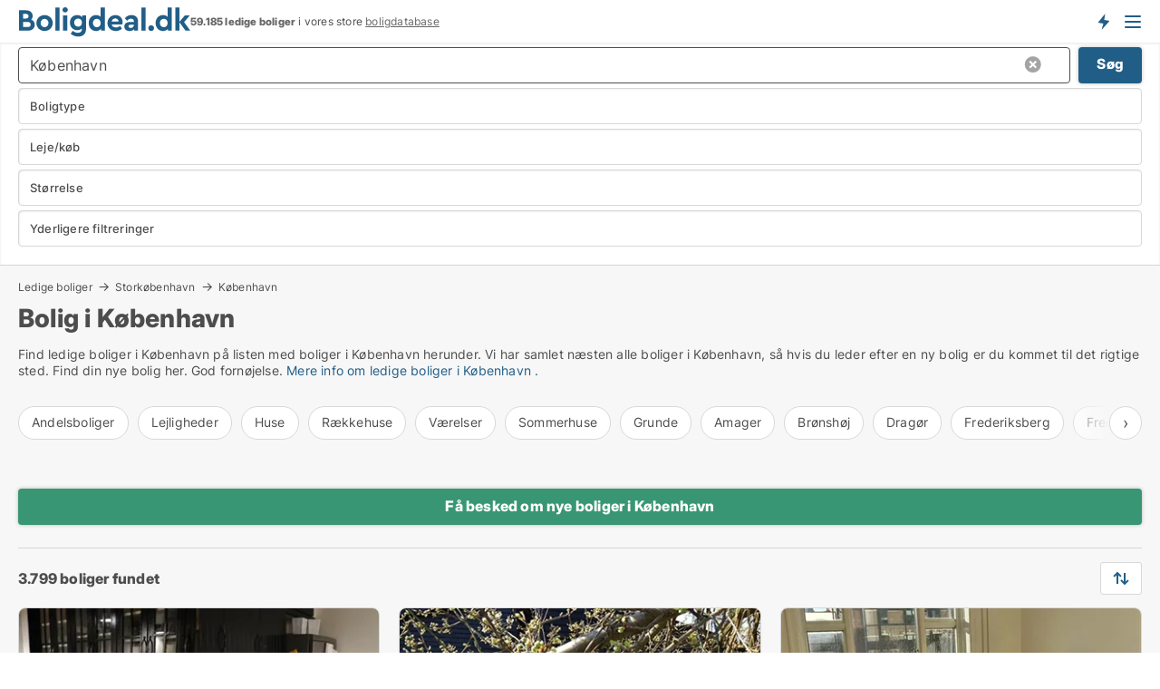

--- FILE ---
content_type: text/html; charset=utf-8
request_url: https://www.boligdeal.dk/ledige-boliger/koebenhavn
body_size: 18764
content:
<!doctype html>
<html lang="da" prefix="og:http://ogp.me/ns#">
<head>
    
<meta charset="UTF-8" />

    <title>Ledig bolig i København • 3799 ledige boliger</title>
        <meta name="description" content="Find bolig i København hurtigt og nemt ✔ 3799 ledige boliger i København ✔ Alle størrelser og prisklasser ✔" />
        <meta property="fb:app_id" content="215491668919088" />
        <meta property="og:type" content="website" />
        <meta property="og:image" content="https://www.boligdeal.dk/media/maukfk1m/cityimage.png" />
        <meta property="og:image:secure_url" content="https://www.boligdeal.dk/media/maukfk1m/cityimage.png" />
        <meta property="og:image:alt" content="https://www.boligdeal.dk/media/maukfk1m/cityimage.png" />
        <meta property="og:image:width" content="640" />
        <meta property="og:image:height" content="480" />
        <meta property="og:url" content="https://www.boligdeal.dk/ledige-boliger/koebenhavn" />
        <meta property="og:title" content="Ledig bolig i København • 3799 ledige boliger" />
        <meta property="og:description" content="Find bolig i København hurtigt og nemt ✔ 3799 ledige boliger i København ✔ Alle størrelser og prisklasser ✔" />


<link rel="canonical" href="https://www.boligdeal.dk/ledige-boliger/koebenhavn" />

    <meta name="viewport" content="width=device-width, initial-scale=1, maximum-scale=1" />
    <link rel="shortcut icon" href="/images/favicons/favicon-b.svg" type="image/svg+xml" />

    <link rel="stylesheet" type="text/css" href="/css/Fonts.css?v=l5amzXL23WsuXcoOJpQ2lKe_ukE" />


<link rel="stylesheet" href="/bundles/css/styles.css?v=jrKuBmMBBwvVnJZxoyrKSt1ZJnQ" />
<link rel="stylesheet" href="/bundles/css/ie.css?v=TLRTOdtSnMPQVBhB7mQq3Y4XD04" />

    <link rel="stylesheet" type="text/css" href="/css/Print.css?v=bYdEREpUZoZiSfaoFUgZUwvL20s" media="print" />
<script>
    window.dataLayer = window.dataLayer || [];
    function gtag() { dataLayer.push(arguments); }
    gtag('consent', 'default', {
        'ad_user_data': 'denied',
        'ad_personalization': 'denied',
        'ad_storage': 'denied',
        'analytics_storage': 'denied'
    });
    gtag('js', new Date());
    gtag('config', 'G-ZS35GE78DM');
</script>


<script type="application/ld+json">
{
  "@context": "https://schema.org",
  "@type": "FAQPage",
  "mainEntity": [
    {
      "@type": "Question",
      "acceptedAnswer": {
        "@type": "Answer",
        "text": "Du kan hurtigt finde en ledig bolig i København, ved at tjekke udbuddet af ledige boliger i den store danske boligportal. <a href=\"https://www.boligdeal.dk/ledige/koebenhavn\">Klik for at se alle ledige boliger i København</a>."
      },
      "name": "Hvordan finder jeg hurtigt en ledig bolig i København?"
    },
    {
      "@type": "Question",
      "acceptedAnswer": {
        "@type": "Answer",
        "text": "Du kan hurtigt finde de billige boliger i København, ved at sortere efter pris, med de billigste først, i den store danske portal for ledige boliger.  På vores søgeside for bolig i <a href=\"https://www.boligdeal.dk/ledige-boliger/koebenhavn\">København</a> kan du filtrere din søgning efter størrelse, husleje, område mv."
      },
      "name": "Hvordan finder jeg en billig bolig i København?"
    },
    {
      "@type": "Question",
      "acceptedAnswer": {
        "@type": "Answer",
        "text": "Du kan altid se, hvor mange ledige boliger der er lige nu i København via Danmarks store portal for <a href=\"https://www.boligdeal.dk/ledige-boliger/koebenhavn\">boliger i København</a>. Vi anbefaler at du opretter en søgeagent, så du får besked med det samme, når der udbydes <a href=\"https://www.boligdeal.dk/create-tenant-profile?subject=lejeboligericity&city=København\">nye boliger i København</a>."
      },
      "name": "Hvor mange ledige boliger er der i København lige nu?"
    },
    {
      "@type": "Question",
      "acceptedAnswer": {
        "@type": "Answer",
        "text": "Prisen for en bolig i København afhænger af faktorer som størrelse, pris og beliggenhed. <a href=\"https://www.boligdeal.dk/ledige-boliger/koebenhavn\">Klik her</a> for at se priser på konkrete boliger i København."
      },
      "name": "Hvad er prisen for en bolig i København?"
    }
  ]
}
</script>
</head>
<body class="new-popup-layout">
    
    

<header id="header">
    <section>
<a href="https://www.boligdeal.dk/" class="logo">
                    <img alt="Lejeboliger og andelsboliger → 50.000+ ledige boliger til leje og salg" title="Lejeboliger og andelsboliger → 50.000+ ledige boliger til leje og salg" src="/media/569269/boligdeal_logo_2017_190x33.svg"  />
                    
                </a>            <div class="post-logo">
                    <ul class="info" id="presentation_info" data-separator="." data-animate="false">
                        <li><span class="show-desktop"><strong>59.185</strong> ledige boliger lige nu på <a class="tos-info" href="javascript:void(0)" popup-content-id="7578" data-anchor="tos_mails" style="text-decoration:underline;"><strong>Danmarks store boligportal</strong></a></span><span class="show-mobile"><strong>59.185 ledige boliger</strong> i vores store <a class="tos-info" href="javascript:void(0)" popup-content-id="7578" data-anchor="tos_mails" style="text-decoration:underline;">boligdatabase</a></span></li>
                    </ul>


            </div>
            <div class="logo-btns">
                <a id="special_product_button" class="special-product-button" onclick="ShowPreAuthPopup('HeaderSpecialButton', 'Popup_FrequencyUserCreation', '', false, '', '');">Få besked om nye boliger!</a>

                <div class="notification-buttons show-mobile">
                    
<a data-action="user-notifications" data-api="UserNotificationPopup" data-type="Default" class="notification-counter" style="display:none;"
   data-text="Nye boliger" data-empty-text="Boliger der passer til din agent">
    <label data-action="label"></label>
    <span class="counter" data-action="counter"></span>
</a>
                </div>


                    <a class="show-menu-button" onclick="ToggleMenu();"></a>
            </div>
        <div id="slide_nav" class="mobile-navi"></div>
    </section>
        <nav>
                <div  data-single-line="">
                    <aside>
<span><a class="show-desktop regular with-nested" onmouseover="this.prevFontColor=this.style.color;this.style.color='#f5870b'" onmouseout="this.style.color=this.prevFontColor" href="https://www.boligdeal.dk/about">Om Boligdeal.dk</a><ul class="nested-links"><li><a class="regular" href="https://www.boligdeal.dk/kontakt">Kontakt os</a></li><li><a class="regular" href="https://www.boligdeal.dk/her-kommer-boligerne-fra">Her kommer boligerne fra</a></li><li><a class="regular" href="https://www.boligdeal.dk/betalingsbruger-fordele-som-boligsoeger">Betalingsbruger fordele</a></li><li><a class="regular" href="https://www.boligdeal.dk/find-fejl-og-faa-beloenning">Belønning for fejl</a></li><li><a class="regular" href="https://www.boligdeal.dk/facebook-communities">Facebook communities</a></li></ul></span><span><a class="regular with-nested" href="https://www.boligdeal.dk/ledige-boliger">Find bolig</a><ul class="nested-links"><li><a class="regular" href="https://www.boligdeal.dk/ledige/lejligheder">Lejlighed</a></li><li><a class="regular" href="https://www.boligdeal.dk/ledige/huse">Hus</a></li><li><a class="regular" href="https://www.boligdeal.dk/ledige/raekkehuse">Rækkehus</a></li><li><a class="regular" href="https://www.boligdeal.dk/ledige/vaerelser">Værelse</a></li><li><a class="regular" href="https://www.boligdeal.dk/ledige/fritidshuse">Fritidshus</a></li><li><a class="regular" href="https://www.boligdeal.dk/ledige/grunde">Grund</a></li><li><a class="regular" href="https://www.boligdeal.dk/andelsboliger">Andelsbolig</a></li></ul></span><span><a class="bold with-nested" onmouseover="this.prevFontColor=this.style.color;this.style.color='#f5870b'" onmouseout="this.style.color=this.prevFontColor" href="/lejeboliger">Find lejebolig</a><ul class="nested-links"><li><a class="regular" href="https://www.boligdeal.dk/lejeboliger/koebenhavn">Lejebolig København</a></li><li><a class="regular" href="https://www.boligdeal.dk/lejeboliger/aalborg"> Lejebolig Aalborg</a></li><li><a class="regular" href="https://www.boligdeal.dk/leje/raekkehuse">Rækkehus til leje</a></li><li><a class="regular" href="https://www.boligdeal.dk/leje/vaerelser">Værelse til leje </a></li></ul></span><span><a class="bold with-nested" onmouseover="this.prevFontColor=this.style.color;this.style.color='#f5870b'" onmouseout="this.style.color=this.prevFontColor" href="/andelsboliger">Find andelsbolig</a><ul class="nested-links two-col"><li><a class="regular" href="https://www.boligdeal.dk/andelsboliger/koebenhavn">Andelsbolig i København</a></li><li><a class="regular" href="https://www.boligdeal.dk/andelsboliger/vesterbro">Andelsbolig Vesterbro</a></li><li><a class="regular" href="https://www.boligdeal.dk/andelsboliger/noerrebro">Andelsbolig Nørrebro</a></li><li><a class="regular" href="https://www.boligdeal.dk/andelsboliger/oesterbro">Andelsbolig på Østerbro</a></li><li><a class="regular" href="https://www.boligdeal.dk/andelsboliger/aarhus">Andelsbolig Århus</a></li><li><a class="regular" href="https://www.boligdeal.dk/andelsboliger/odense">Andelsbolig Odense</a></li><li><a class="regular" href="https://www.boligdeal.dk/andelsboliger/aalborg">Andelsbolig i Aalborg</a></li><li><a class="regular" href="https://www.boligdeal.dk/andelsboliger/naestved">Andelsbolig Næstved</a></li><li><a class="regular" href="https://www.boligdeal.dk/andelsboliger/valby">Andelsbolig Valby</a></li><li><a class="regular" href="https://www.boligdeal.dk/andelsboliger/esbjerg">Andelsbolig Esbjerg</a></li><li><a class="regular" href="https://www.boligdeal.dk/andelsboliger/kolding">Andelsbolig Kolding</a></li><li><a class="regular" href="https://www.boligdeal.dk/andelslejligheder-i-koebenhavn">Andelslejligheder København</a></li><li><a class="regular" href="https://www.boligdeal.dk/andelslejligheder">Andelslejligheder</a></li></ul></span><span><a class="bold with-nested" onmouseover="this.prevFontColor=this.style.color;this.style.color='#f5870b'" onmouseout="this.style.color=this.prevFontColor" href="/udlejning-af-lejeboliger">Find lejer</a><ul class="nested-links"><li><a class="regular" href="https://www.boligdeal.dk/udlejning-af-lejeboliger/lejligheder">Udlejning af lejlighed</a></li><li><a class="regular" href="https://www.boligdeal.dk/udlejning-af-lejeboliger">Udlejning af lejebolig</a></li><li><a class="regular" href="https://www.boligdeal.dk/udlejning-af-lejeboliger/huse">Udlejning af hus</a></li><li><a class="regular" href="https://www.boligdeal.dk/udlejning-af-lejeboliger/vaerelser">Udlejning af værelse</a></li></ul></span><span><a class="regular with-nested" href="https://www.boligdeal.dk/selvsalg">Find køber</a><ul class="nested-links"><li><a class="regular" href="https://www.boligdeal.dk/salg-af-andelsboliger">Salg af andelsbolig</a></li><li><a class="regular" href="https://www.boligdeal.dk/selvsalg">Salg af bolig</a></li></ul></span><span><a class="regular with-nested" onmouseover="this.prevFontColor=this.style.color;this.style.color='#f5870b'" onmouseout="this.style.color=this.prevFontColor" href="https://www.boligdeal.dk/viden-om">Viden om</a><ul class="nested-links"><li><a class="regular" href="https://www.boligdeal.dk/boliger-spoergsmaal-svar">Spørgsmål og svar om boliger</a></li><li><a class="regular" href="https://www.boligdeal.dk/tjek-udlejer-foer-betaling">Tjek udlejer før betaling</a></li><li><a class="regular" href="https://www.boligdeal.dk/blogs">Blog</a></li><li><a class="regular" href="https://www.boligdeal.dk/nyheder">Nyheder</a></li><li><a class="regular" href="https://www.boligdeal.dk/bolig-ordbog">Bolig-ordbog</a></li></ul></span><span><a class="bold with-nested" onmouseover="this.prevFontColor=this.style.color;this.style.color='#f5870b'" onmouseout="this.style.color=this.prevFontColor" href="https://www.boligdeal.dk/bolig-statistik">Bolig-data</a><ul class="nested-links"><li><a class="regular" href="https://www.boligdeal.dk/bolig-statistik/lejeboliger-udvikling">Udviklingen i udbudte lejeboliger</a></li><li><a class="regular" href="https://www.boligdeal.dk/bolig-statistik/nye-lejeboliger-udvikling">Udviklingen i nye udbudte lejeboliger</a></li><li><a class="regular" href="https://www.boligdeal.dk/bolig-statistik/udlejede-boliger-udvikling">Udviklingen i udlejede boliger</a></li><li><a class="regular" href="https://www.boligdeal.dk/bolig-statistik/salgsboliger-udvikling">Udviklingen i udbudte salgsboliger</a></li><li><a class="regular" href="https://www.boligdeal.dk/bolig-statistik/nye-salgsboliger-udvikling">Udviklingen i nye udbudte salgsboliger</a></li><li><a class="regular" href="https://www.boligdeal.dk/bolig-statistik/solgte-boliger-udvikling">Udviklingen i solgte boliger</a></li></ul></span>                        
                    </aside>
                    <aside>
<a class="show-desktop regular" onmouseover="this.prevFontColor=this.style.color;this.style.color='#f5870b'" onmouseout="this.style.color=this.prevFontColor" href="https://www.boligdeal.dk/create-user-profile">Opret</a><a class="show-mobile bold" onmouseover="this.prevFontColor=this.style.color;this.style.color='#f5870b'" onmouseout="this.style.color=this.prevFontColor" href="https://www.boligdeal.dk/create-user-profile">Sign up</a><a class="button orange regular plus" onmouseover="this.prevFontColor=this.style.color;this.style.color='#f5870b'" onmouseout="this.style.color=this.prevFontColor" href="/opret-boligannonce">Opret annonce</a>                                <a class="login show-desktop" href="javascript:ShowLoginPopup()">Log ind</a>
                    </aside>
                </div>
        </nav>
    
</header>


    <main id="layout" class="">
        <div id="container">
            <div id="mainContent">
                


                <div class="content page-content" id="page_data">
                    
                    





<div class="search-results">
    <div class="top-section" data-extra-top-content="1">
<div class="breadcrumb head" id="simple_bread_crumb"><a href="/ledige-boliger" onclick="ClearSearch()" oncontextmenu="ClearSearch()">Ledige boliger</a><a href="/ledige-boliger/storkoebenhavn" class="Ledige boliger  i Storkøbenhavn" onclick="ClearSearch()" oncontextmenu="ClearSearch()">Storkøbenhavn</a><a href="/ledige-boliger/koebenhavn" class="Ledige boliger  i København" onclick="ClearSearch()" oncontextmenu="ClearSearch()">København</a></div><script type="application/ld+json">
    {
      "@context": "https://schema.org",
      "@type": "BreadcrumbList",
      "itemListElement": [{
        "@type": "ListItem",
        "position": 1,
        "name": "Ledige boliger",
        "item": "https://www.boligdeal.dk/ledige-boliger"
      },{
        "@type": "ListItem",
        "position": 2,
        "name": "Storkøbenhavn",
        "item": "https://www.boligdeal.dk/ledige-boliger/storkoebenhavn"
      },{
        "@type": "ListItem",
        "position": 3,
        "name": "København",
        "item": "https://www.boligdeal.dk/ledige-boliger/koebenhavn"
      }]
    }
    </script>        <h1 id="searchResultsHeadline">
            Bolig i København
        </h1>
        <div class="seo-content">
            <p><p>Find ledige boliger i København på listen med boliger i København herunder. Vi har samlet næsten alle boliger i København, så hvis du leder efter en ny bolig er du kommet til det rigtige sted. Find din nye bolig her. God fornøjelse. <a href="#moreinfo" data-anchor="#moreinfo">Mere info om ledige boliger i København .</a></p><p></p></p>
        </div>




<div class="scrollable-list" data-behavior="ScrollableList">
    <div>
            <a href="/andelsboliger/koebenhavn">Andelsboliger</a>
            <a href="/ledige/lejligheder/koebenhavn">Lejligheder</a>
            <a href="/ledige/huse/koebenhavn">Huse</a>
            <a href="/ledige/raekkehuse/koebenhavn">Rækkehuse</a>
            <a href="/ledige/vaerelser/koebenhavn">Værelser</a>
            <a href="/ledige/sommerhuse/koebenhavn">Sommerhuse</a>
            <a href="/ledige/grunde/koebenhavn">Grunde</a>
            <a href="/ledige-boliger/amager">Amager</a>
            <a href="/ledige-boliger/broenshoej">Brønshøj</a>
            <a href="/ledige-boliger/dragoer">Dragør</a>
            <a href="/ledige-boliger/frederiksberg">Frederiksberg</a>
            <a href="/ledige-boliger/frederiksberg-c">Frederiksberg C</a>
            <a href="/ledige-boliger/kastrup">Kastrup</a>
            <a href="/ledige-boliger/koebenhavn-k">København K</a>
            <a href="/ledige-boliger/koebenhavn-nv">København NV</a>
            <a href="/ledige-boliger/koebenhavn-s">København S</a>
            <a href="/ledige-boliger/koebenhavn-sv">København SV</a>
            <a href="/ledige-boliger/nordhavn">Nordhavn</a>
            <a href="/ledige-boliger/noerrebro">Nørrebro</a>
            <a href="/ledige-boliger/valby">Valby</a>
            <a href="/ledige-boliger/vanloese">Vanløse</a>
            <a href="/ledige-boliger/vesterbro">Vesterbro</a>
            <a href="/ledige-boliger/oerestad">Ørestad</a>
            <a href="/ledige-boliger/oesterbro">Østerbro</a>
    </div>
</div></div>




<div class="side-search-criteria" id="side_crit">
    <div class="wrap">
<form action="/Custom/LeftMenu/Process?selectedDemandType=&selectedDemandTypeUrlKey=ledige-boliger&regionName=koebenhavn&isSearchResultPage=True&nodeId=1939&searchType=FindAds" data-ajax="true" method="POST" data-ajax-mode="after" data-ajax-update="#side_crit" data-ajax-failure="alert('An unexpected error occured. Please contact support@mail.boligdeal.dk');" id="side_crit_form" datavalalert="1">
            <div class="filter ">


                

                    <div class="item  primary">
        <label class="h3" for="side_crit_exp_locationtitle">Hvor søger du?</label>
                        <div class="box huge" data-criteria="LeftMenu_ZipCodes">
                            

<div data-behavior="ZipContainer" id="LeftMenu_ZipCodes" class="zip-control"
     data-duplicate-big-cities="false"
     data-max-items=""
     data-country=""
     data-max-items-message="Du kan højst vælge  postnumre"
     data-no-cities-message="&amp;lt;span class=&amp;quot;show-desktop&amp;quot;&amp;gt;Vælg by/postnummer&amp;lt;/span&amp;gt;&amp;lt;span class=&amp;quot;show-mobile&amp;quot;&amp;gt;Område&amp;lt;/span&amp;gt;"
     data-several-cities-message="[amount] postnumre valgt"
     data-counting-label="true"
     data-allow-regions="true"
     data-country-changes-callback="false"
     data-hide-countries="true"
     data-search-countries="true"
     data-placeholder="Skriv navn på by/område..."
     data-use-search-button="true"
     v-bind:class="{ 'has-values': selected.length > 0 }">
    <input type="text" style="display:none;" ref="value" name="LeftMenu_ZipCodes" value="r9" v-bind:value="valueString"
           data-val="false" data-val-required="" />
    <div class="zip-selector search-text-container">
                <a class="search-button" v-on:click="togglePopup()"></a>
            <input type="text" class="txt placeholder-green search-text-input" v-bind:value="filter" v-on:input="filter=$event.target.value" v-on:focus="onFocus()" v-on:blur="onBlur()" v-on:keydown.enter.prevent="onEnter"
                v-bind:placeholder="placeholder" autocomplete="off" />
            <a class="delete-all" v-show="isDeleteAllShown" v-on:click="removeAll()"></a>
                <a class="button search-text-button" v-on:click="search()">Søg</a>
        <div ref="popup" class="popup-container" v-show="visible" style="display:none;">
            <div ref="items" class="ZipCodeContainer custom-scroll">
                <template v-for="item in cities" v-bind:key="item.Id">
                    <span
                          v-bind:title="item.Name" 
                          v-bind:class="{ bold: item.IsRegion && item.ChildIds.length > 0}"
                          v-on:click="toggle(item)">
                        <div class="checkbox-wrapper">
                            <input type="checkbox" v-bind:value="item.Id" v-bind:checked="isItemSelected(item)" v-if="!item.IsRegion || allowRegions" />
                        </div>
                        <span>{{item.Name}}</span>
                    </span>
                    <fieldset v-if="regionMode && item.IsRegion && item.ChildIds.length > 0 && item.ShowChildItems">
                        <a v-on:click="selectVisible" v-show="isSelectAllInPopupVisible" class="link non-link red">Vælg alle herunder</a>
                        <a v-on:click="removeVisible" v-show="isDeleteAllInPopupVisible" class="link non-link red">Slet valgte</a>
                    </fieldset>
                </template>
            </div>
            <div class="btns" v-show="cities.length > 0">
                <a class="button small full-width" v-on:click="onOk()">OK</a>
            </div>
            <div class="tip" v-show="showPopupTip">Scroll ned for at se flere byer</div>
        </div>
    </div>
</div>
                        </div>
                    </div>
        <div class="item secondary" id="estate_type_label">
        <label class="h3" for="side_crit_exp_litlokaler.text">Hvilken boligtype søges?</label>
            <div class="box large" data-criteria="LeftMenu_LPEstateTypes">
                

<div class="EstateTypeContainer" data-behavior="EstateTypeContainer" data-demand-control="LeftMenu_DemandTypeId" data-label-id="estate_type_label" id="LeftMenu_LPEstateTypes" data-is-lp="true" data-alternative-names="">




<div class="custom-dd" data-custom-dd data-behavior="CustomDropDown" data-max-items=""
     data-default-text="&amp;lt;span class=&amp;quot;show-desktop&amp;quot;&amp;gt;Vælg boligtype...&amp;lt;/span&amp;gt;&amp;lt;span class=&amp;quot;show-mobile&amp;quot;&amp;gt;Boligtype&amp;lt;/span&amp;gt;" data-many-text="%amount% typer valgt" data-selected-items-label-preffix="Boligtype" 
      data-counting-label="true"
     data-hide-checkboxes="false" data-on-change="" data-placeholder="Find typer"
     name="LeftMenu_LPEstateTypes"
     v-bind:class="{ 'has-values': selected.length > 0 }">
        <div class="select-mimic-button" v-bind:disabled="disabled" v-on:click="togglePopup" v-html="labelText" v-bind:class="{ empty: selected.length === 0, several: selected.length > 1 }" v-bind:data-filters-count="selected.length > 1 ? selected.length : null"></div>
    <div class="popup-container --wrap" style="display:none;" v-show="isShown" ref="popup">
        <div class="scroll custom-scroll">
            <div >
                    <div v-show="isItemVisible('1') && isGroupVisible('')">
                        <span class="checkbox-wrapper custom-cb">
                            <input type="checkbox" name="LeftMenu_LPEstateTypes" value="1" data-group="" v-model="selected"
                                   v-bind:disabled="disabled || !isAllowed('1')"  
                                   v-bind:data-disabled="!isItemVisible('1')" />
                        </span>
                        <span v-on:click="if (!isAllowed('1')) showMaxItemsMessage()">Andelsbolig</span>
                    </div>
                    <div v-show="isItemVisible('8') && isGroupVisible('')">
                        <span class="checkbox-wrapper custom-cb">
                            <input type="checkbox" name="LeftMenu_LPEstateTypes" value="8" data-group="" v-model="selected"
                                   v-bind:disabled="disabled || !isAllowed('8')"  
                                   v-bind:data-disabled="!isItemVisible('8')" />
                        </span>
                        <span v-on:click="if (!isAllowed('8')) showMaxItemsMessage()">Grund</span>
                    </div>
                    <div v-show="isItemVisible('3') && isGroupVisible('')">
                        <span class="checkbox-wrapper custom-cb">
                            <input type="checkbox" name="LeftMenu_LPEstateTypes" value="3" data-group="" v-model="selected"
                                   v-bind:disabled="disabled || !isAllowed('3')"  
                                   v-bind:data-disabled="!isItemVisible('3')" />
                        </span>
                        <span v-on:click="if (!isAllowed('3')) showMaxItemsMessage()">Hus</span>
                    </div>
                    <div v-show="isItemVisible('2') && isGroupVisible('')">
                        <span class="checkbox-wrapper custom-cb">
                            <input type="checkbox" name="LeftMenu_LPEstateTypes" value="2" data-group="" v-model="selected"
                                   v-bind:disabled="disabled || !isAllowed('2')"  
                                   v-bind:data-disabled="!isItemVisible('2')" />
                        </span>
                        <span v-on:click="if (!isAllowed('2')) showMaxItemsMessage()">Lejlighed</span>
                    </div>
                    <div v-show="isItemVisible('4') && isGroupVisible('')">
                        <span class="checkbox-wrapper custom-cb">
                            <input type="checkbox" name="LeftMenu_LPEstateTypes" value="4" data-group="" v-model="selected"
                                   v-bind:disabled="disabled || !isAllowed('4')"  
                                   v-bind:data-disabled="!isItemVisible('4')" />
                        </span>
                        <span v-on:click="if (!isAllowed('4')) showMaxItemsMessage()">Rækkehus</span>
                    </div>
                    <div v-show="isItemVisible('5') && isGroupVisible('')">
                        <span class="checkbox-wrapper custom-cb">
                            <input type="checkbox" name="LeftMenu_LPEstateTypes" value="5" data-group="" v-model="selected"
                                   v-bind:disabled="disabled || !isAllowed('5')"  
                                   v-bind:data-disabled="!isItemVisible('5')" />
                        </span>
                        <span v-on:click="if (!isAllowed('5')) showMaxItemsMessage()">Sommerhus</span>
                    </div>
                    <div v-show="isItemVisible('9') && isGroupVisible('')">
                        <span class="checkbox-wrapper custom-cb">
                            <input type="checkbox" name="LeftMenu_LPEstateTypes" value="9" data-group="" v-model="selected"
                                   v-bind:disabled="disabled || !isAllowed('9')"  
                                   v-bind:data-disabled="!isItemVisible('9')" />
                        </span>
                        <span v-on:click="if (!isAllowed('9')) showMaxItemsMessage()">Værelse</span>
                    </div>
            </div>
        </div>
            <div class="btns">
                <a class="button small full-width" v-on:click="closePopup()">OK</a>
            </div>
    </div>
</div></div>
            </div>
        </div>
                        <div class="item secondary">
        <label class="h3" for="side_crit_exp_littype.text">Søger du leje eller salg?</label>
                            <span class="popup-opener" data-behavior="PopupOpener"><span class="show-desktop">Søger du leje eller salg?</span><span class="show-mobile">Leje/køb</span></span>
                            <div>
                                <div class="box" data-criteria="LeftMenu_DemandTypeId">
                                        <div>
                                            <label class="custom-cb">
                                                <input type="radio" name="LeftMenu_DemandTypeId" checked="checked" />
                                                <span>Alle</span>
                                            </label>
                                        </div>
                                        <div>
                                            <label class="custom-cb">
                                                <input type="radio" name="LeftMenu_DemandTypeId" value="1" />
                                                <span>Lejebolig</span>
                                            </label>
                                        </div>
                                        <div>
                                            <label class="custom-cb">
                                                <input type="radio" name="LeftMenu_DemandTypeId" value="9" />
                                                <span>Andelsbolig</span>
                                            </label>
                                        </div>
                                        <div>
                                            <label class="custom-cb">
                                                <input type="radio" name="LeftMenu_DemandTypeId" value="2" />
                                                <span>Ejerbolig</span>
                                            </label>
                                        </div>
                                </div>
                            </div>
                        </div>


                    <div class="item secondary">
        <label class="h3" for="side_crit_exp_litsize.text">Hvilken størrelse søges?</label>
                        <span class="popup-opener" data-behavior="PopupOpener"><span class="show-desktop">Hvilken størrelse søges?</span><span class="show-mobile">Størrelse</span></span>
                        <div class="box" data-criteria="LeftMenu_Area" data-preffix="Størrelse">
                            

<div data-behavior="SpanBox" class="span-box slider"
       data-sp-decimal=","
       data-sp-thousand="."
       data-perc-deviation="0"
       data-disable-autofill=""
       data-disable-formatting="false" name="LeftMenu_Area">
        <div class="holder" data-slider data-max="500" data-postfix="&lt;span&gt;m&lt;sup&gt;2&lt;/sup&gt;&lt;/span&gt;" data-step="1">
            <input ref="fieldTo" data-from type="text" name="LeftMenu_AreaFrom" v-bind:value="resultMin" />
            <input ref="fieldFrom" data-to type="text" name="LeftMenu_AreaTo" v-bind:value="resultMax" />

            <input type="range" min="0" max="500" step="1" v-model="value1" />
            <input type="range" min="0" max="500" step="1" v-model="value2" />
            <div class="line">
                <span v-bind:style="{ width: rangeWidth + '%', marginLeft: rangeOffset + '%' }"></span>
            </div>
            <div class="tips">
                <div>
                    <span ref="inputMin" contenteditable="true" v-html="inputMin" v-on:blur="onMinInput" v-on:focus="onMinFocus" v-on:keydown.enter="onKeypressEnter" :class="{ 'editable': true }"></span>
                    <span v-html="postfix"></span>
                </div>
                <div>
                    <span ref="inputMax" contenteditable="true" v-html="inputMax" v-on:blur="onMaxInput" v-on:focus="onMaxFocus" v-on:keydown.enter="onKeypressEnter" :class="{ 'editable': true }"></span>
                    <span v-html="postfix"></span>
                </div>
            </div>
        </div>
</div>
                        </div>
                    </div>


                        <div class="item secondary">
<span class="popup-opener" data-behavior="PopupOpener"><span class="show-desktop">Yderligere filtreringer</span><span class="show-mobile">Yderligere filtreringer</span></span>                            <div>
                                    <div class="box" id="crit_rental_period" data-criteria="LeftMenu_RentalPeriodIds" data-demands="1">
                                        <strong>Lejeperiode</strong>
                                            <div class="chBox chList">
                                                <input type="checkbox" name="LeftMenu_RentalPeriodIds" value="1" class="custom" id="crit_rp_ShortTerm" checked="checked" /><label for="crit_rp_ShortTerm">Under et år</label>
                                            </div>
                                            <div class="chBox chList">
                                                <input type="checkbox" name="LeftMenu_RentalPeriodIds" value="2" class="custom" id="crit_rp_LongTerm" checked="checked" /><label for="crit_rp_LongTerm">1-3 år</label>
                                            </div>
                                            <div class="chBox chList">
                                                <input type="checkbox" name="LeftMenu_RentalPeriodIds" value="3" class="custom" id="crit_rp_UnlimitedTerm" checked="checked" /><label for="crit_rp_UnlimitedTerm">Tidsubegrænset</label>
                                            </div>
                                    </div>
                                    <div class="box" id="crit_swap" data-criteria="LeftMenu_IncludeSwap" data-demands="1,9">
                                        <div class="chBox chList no-padding">
                                            <input type="checkbox" name="LeftMenu_IncludeSwap" id="crit_sw" value="true" checked="checked" class="custom" data-default-checked /><label for="crit_sw">Vis bytteboliger</label>
                                        </div>
                                    </div>

            <div class="box" id="crit_rent_price" data-criteria="LeftMenu_RentPrice" data-demands="1"
                 data-preffix="Pris" data-suffix="om måned">
                <strong>Leje per måned</strong>
                <div>
                    

<div data-behavior="SpanBox" class="span-box slider"
       data-sp-decimal=","
       data-sp-thousand="."
       data-perc-deviation="0"
       data-disable-autofill=""
       data-disable-formatting="false" name="LeftMenu_RentPrice">
        <div class="holder" data-slider data-max="100000" data-postfix="&lt;span&gt;DKK&lt;/span&gt;" data-step="1000">
            <input ref="fieldTo" data-from type="text" name="LeftMenu_RentPriceFrom" v-bind:value="resultMin" />
            <input ref="fieldFrom" data-to type="text" name="LeftMenu_RentPriceTo" v-bind:value="resultMax" />

            <input type="range" min="0" max="100000" step="1000" v-model="value1" />
            <input type="range" min="0" max="100000" step="1000" v-model="value2" />
            <div class="line">
                <span v-bind:style="{ width: rangeWidth + '%', marginLeft: rangeOffset + '%' }"></span>
            </div>
            <div class="tips">
                <div>
                    <span ref="inputMin" contenteditable="true" v-html="inputMin" v-on:blur="onMinInput" v-on:focus="onMinFocus" v-on:keydown.enter="onKeypressEnter" :class="{ 'editable': true }"></span>
                    <span v-html="postfix"></span>
                </div>
                <div>
                    <span ref="inputMax" contenteditable="true" v-html="inputMax" v-on:blur="onMaxInput" v-on:focus="onMaxFocus" v-on:keydown.enter="onKeypressEnter" :class="{ 'editable': true }"></span>
                    <span v-html="postfix"></span>
                </div>
            </div>
        </div>
</div>
                </div>
            </div>
            <div class="box" id="crit_buy_price" data-criteria="LeftMenu_SalePrice" data-demands="2,9"
                 data-preffix="Pris">
                <strong>Salgspris</strong>
                <div>
                    

<div data-behavior="SpanBox" class="span-box slider"
       data-sp-decimal=","
       data-sp-thousand="."
       data-perc-deviation="0"
       data-disable-autofill=""
       data-disable-formatting="false" name="LeftMenu_SalePrice">
        <div class="holder" data-slider data-max="10000000" data-postfix="&lt;span&gt;DKK&lt;/span&gt;" data-step="100000">
            <input ref="fieldTo" data-from type="text" name="LeftMenu_SalePriceFrom" v-bind:value="resultMin" />
            <input ref="fieldFrom" data-to type="text" name="LeftMenu_SalePriceTo" v-bind:value="resultMax" />

            <input type="range" min="0" max="10000000" step="100000" v-model="value1" />
            <input type="range" min="0" max="10000000" step="100000" v-model="value2" />
            <div class="line">
                <span v-bind:style="{ width: rangeWidth + '%', marginLeft: rangeOffset + '%' }"></span>
            </div>
            <div class="tips">
                <div>
                    <span ref="inputMin" contenteditable="true" v-html="inputMin" v-on:blur="onMinInput" v-on:focus="onMinFocus" v-on:keydown.enter="onKeypressEnter" :class="{ 'editable': true }"></span>
                    <span v-html="postfix"></span>
                </div>
                <div>
                    <span ref="inputMax" contenteditable="true" v-html="inputMax" v-on:blur="onMaxInput" v-on:focus="onMaxFocus" v-on:keydown.enter="onKeypressEnter" :class="{ 'editable': true }"></span>
                    <span v-html="postfix"></span>
                </div>
            </div>
        </div>
</div>
                </div>
            </div>
                            </div>
                        </div>





            </div>
            <input id="btnCriteriaUpdated" type="submit" style="display:none;" name="CriteriaUpdated" />
            <input id="btnMoreLocations" type="submit" style="display:none;" name="MoreLocations" />
                <div class="static-filter-buttons show-criteria">
                    <a class="button medium" href="javascript:LeftMenu_ShowSecondaryCriteria()"><span class="text-show">Filtrer søgning</span><span class="text-hide">Søg</span></a>


    <div class="sorting-box" data-sorting-control style="visibility:hidden;" v-bind:style="{ visibility: initialized ? 'visible' : 'hidden' }" data-init-value="default_asc">
        <label v-show="isDefault" style="display: none;">Sorter søgeresultat</label>
        <span v-show="!isDefault" style="display: none;"></span>
        <label v-show="!isDefault" style="display: none;">{{label}}</label>
        <select ref="select" data-field="srt_field" data-dir="srt_dir" v-model="selected">
                <option value="default_asc">Nulstil</option>
                <option value="size_asc">Størrelse (mindste først)</option>
                <option value="size_desc">Størrelse (største først)</option>
                <option value="price_asc">Pris (laveste først)</option>
                <option value="price_desc">Pris (højeste først)</option>
        </select>
    </div>
                </div>
</form>

    </div>
</div>

    <div class="wrap">
        


<style type="text/css">
    .image-watermark.--missing > span {
    font-weight: bold !important;
color:rgba(76, 120, 191) !important;
}
@media only screen and (max-width: 999px) {
    .image-watermark.--missing > span {
        font-weight: bold !important;
color:rgba(208, 230, 247,1) !important;
    }
}
    .image-watermark.--street > span {
    font-weight: bold !important;
color:rgba(208, 230, 247,1) !important;
}
@media only screen and (max-width: 999px) {
    .image-watermark.--street > span {
        font-weight: bold !important;
color:rgba(208, 230, 247,1) !important;
    }
}
</style>


    <script>
        var AdsList_CustomRoutes = {
        listMode: 'Search',
        tableHeader: '',
        isMapRendered: false,
        isMapShown: false,
        pageIndex: null
        }
    </script>
        <div id="ads_list" class="ads-list-wrapper regular-list grid">




                    <div class="search-results-controls " id="adsListSearchResultControl">
<div class="show-mobile button-space"><a class="button big full-width green " href="javascript:ShowPreAuthPopup(`HeaderSpecialButton`,``,``,false,``,``);">Få besked om nye boliger i København</a></div>
<span class="total-label">3.799 boliger fundet</span>                    <div class="right-container">
                        <div class="show-desktop"><a class="button medium green " href="javascript:ShowPreAuthPopup(`HeaderSpecialButton`,``,``,false,``,``);">Få besked om nye boliger i København</a></div>

    <div class="sorting-box" data-sorting-control style="visibility:hidden;" v-bind:style="{ visibility: initialized ? 'visible' : 'hidden' }" data-init-value="default_asc">
        <label v-show="isDefault" style="display: none;">Sorter søgeresultat</label>
        <span v-show="!isDefault" style="display: none;"></span>
        <label v-show="!isDefault" style="display: none;">{{label}}</label>
        <select ref="select" data-field="srt_field" data-dir="srt_dir" v-model="selected">
                <option value="default_asc">Nulstil</option>
                <option value="size_asc">Størrelse (mindste først)</option>
                <option value="size_desc">Størrelse (største først)</option>
                <option value="price_asc">Pris (laveste først)</option>
                <option value="price_desc">Pris (højeste først)</option>
        </select>
    </div>
                    </div>
                </div>

            
            
            <div id="scroll_target"></div>
                <ul class="table-ads col-3">

                        <li class="">
                            <div  onclick="Redirect('/leje/vaerelser/koebenhavn-s/3270548', false)">
                                    <h4 class="line-clamp line-2">
                                        <a href="/leje/vaerelser/koebenhavn-s/3270548" target="_self" title="10 m2 værelse til leje i 2300 København S">10 m2 værelse til leje i 2300 København S</a>
                                    </h4>

                                    <div class="image">
                                            <a onclick="Redirect(&#x27;/leje/vaerelser/koebenhavn-s/3270548&#x27;, false)" data-no-propagation>
        <div class="main-img">
            <img src="/LPUploadImages/Cache/197a3148-e8dc-49e4-9893-1780a4385559_411.webp?t=639052566235315091" alt="Værelse på Amager" title="Værelse på Amager" loading="lazy" />
            
        </div>
                                            </a>

                                    </div>




<div class="wrap">




                                    <div class="text-data" >
                                            <a href="/leje/vaerelser/koebenhavn-s/3270548" data-no-propagation target="_self" title="Værelse på Amager">Værelse på Amager</a>
                                    </div>

                                        <div class="bottom"> 
                                            <div class="list-facts">
                                                <ul>
                                                        <li>
                                                            <label>Leje:</label>
        <span>4.000 kr.</span>
                                                        </li>
                                                        <li>
                                                            <label>Antal værelser:</label>
        <span>1 </span>
                                                        </li>
                                                </ul>
                                            </div>
                                        </div>
                                            <div class="footer" data-footer="3270548">
                                                    <a class="button medium full-width show-desktop" data-buy-ad-button="3270548" onclick="ProcessAdRequest(3270548)" data-no-propagation>Få mere info</a>
                                            </div>

</div>                            </div>
                        </li>                    
                        <li class="">
                            <div  onclick="Redirect('/leje/vaerelser/koebenhavn-sv/3268422', false)">
                                    <h4 class="line-clamp line-2">
                                        <a href="/leje/vaerelser/koebenhavn-sv/3268422" target="_self" title="12 m2 værelse til leje i 2450 København SV">12 m2 værelse til leje i 2450 København SV</a>
                                    </h4>

                                    <div class="image">
                                            <a onclick="Redirect(&#x27;/leje/vaerelser/koebenhavn-sv/3268422&#x27;, false)" data-no-propagation>
        <div class="main-img">
            <img src="/LPUploadImages/Cache/811cc1cd-c8f8-451f-a25e-978f56105df2_411.webp?t=639049681671612509" alt="København SV - Hyggeligt møbleret værelse" title="København SV - Hyggeligt møbleret værelse" loading="lazy" />
            
        </div>
                                            </a>

                                    </div>




<div class="wrap">




                                    <div class="text-data" >
                                            <a href="/leje/vaerelser/koebenhavn-sv/3268422" data-no-propagation target="_self" title="København SV - Hyggeligt møbleret værelse">København SV - Hyggeligt møbleret værelse</a>
                                    </div>

                                        <div class="bottom"> 
                                            <div class="list-facts">
                                                <ul>
                                                        <li>
                                                            <label>Leje:</label>
        <span>4.500 kr.</span>
                                                        </li>
                                                        <li>
                                                            <label>Antal værelser:</label>
        <span>1 </span>
                                                        </li>
                                                </ul>
                                            </div>
                                        </div>
                                            <div class="footer" data-footer="3268422">
                                                    <a class="button medium full-width show-desktop" data-buy-ad-button="3268422" onclick="ProcessAdRequest(3268422)" data-no-propagation>Få mere info</a>
                                            </div>

</div>                            </div>
                        </li>                    
                        <li class="">
                            <div  onclick="Redirect('/leje/vaerelser/frederiksberg/3261438', false)">
                                    <h4 class="line-clamp line-2">
                                        <a href="/leje/vaerelser/frederiksberg/3261438" target="_self" title="107 m2 værelse til leje på 2000 Frederiksberg">107 m2 værelse til leje på 2000 Frederiksberg</a>
                                    </h4>

                                    <div class="image">
                                            <a onclick="Redirect(&#x27;/leje/vaerelser/frederiksberg/3261438&#x27;, false)" data-no-propagation>
        <div class="main-img">
            <img src="/LPUploadImages/Cache/fc898ebf-7ea2-45ff-b27a-b56f975ebeae_411.webp?t=639037580829263979" alt="Centralt beliggende værelse på 16 km udleje" title="Centralt beliggende værelse på 16 km udleje" loading="lazy" />
            
        </div>
                                            </a>

                                    </div>




<div class="wrap">




                                    <div class="text-data" >
                                            <a href="/leje/vaerelser/frederiksberg/3261438" data-no-propagation target="_self" title="Centralt beliggende værelse på 16 km udleje">Centralt beliggende værelse på 16 km udleje</a>
                                    </div>

                                        <div class="bottom"> 
                                            <div class="list-facts">
                                                <ul>
                                                        <li>
                                                            <label>Leje:</label>
        <span>5.300 kr.</span>
                                                        </li>
                                                        <li>
                                                            <label>Antal værelser:</label>
        <span>1 </span>
                                                        </li>
                                                </ul>
                                            </div>
                                        </div>
                                            <div class="footer" data-footer="3261438">
                                                    <a class="button medium full-width show-desktop" data-buy-ad-button="3261438" onclick="ProcessAdRequest(3261438)" data-no-propagation>Få mere info</a>
                                            </div>

</div>                            </div>
                        </li>                    
                        <li class="">
                            <div  onclick="Redirect('/leje/vaerelser/noerrebro/2912559', false)">
                                    <h4 class="line-clamp line-2">
                                        <a href="/leje/vaerelser/noerrebro/2912559" target="_self" title="16 m2 værelse til leje på 2200 København N">16 m2 værelse til leje på 2200 København N</a>
                                    </h4>

                                    <div class="image">
                                            <a onclick="Redirect(&#x27;/leje/vaerelser/noerrebro/2912559&#x27;, false)" data-no-propagation>
        <div class="main-img">
            <img src="/LPUploadImages/Cache/af2a9485-940d-4bc8-85fc-03fd30683691_411.webp?t=638660001914273310" alt="Pendlerværelse udlejes fra 01/12 på Rantzausgade - op til 2 års leje. 5100,- Pris inkl alt." title="Pendlerværelse udlejes fra 01/12 på Rantzausgade - op til 2 års leje. 5100,- Pris inkl alt." loading="lazy" />
            
        </div>
                                            </a>

                                    </div>




<div class="wrap">




                                    <div class="text-data" >
                                            <a href="/leje/vaerelser/noerrebro/2912559" data-no-propagation target="_self" title="Pendlerværelse udlejes fra 01/12 på Rantzausgade - op til 2 års leje. 5100,- Pris inkl alt.">Pendlerværelse udlejes fra 01/12 på Rantzausgade - op til 2 års leje. 5100,- Pris inkl alt.</a>
                                    </div>

                                        <div class="bottom"> 
                                            <div class="list-facts">
                                                <ul>
                                                        <li>
                                                            <label>Leje:</label>
        <span>5.100 kr.</span>
                                                        </li>
                                                        <li>
                                                            <label>Antal værelser:</label>
        <span>1 </span>
                                                        </li>
                                                </ul>
                                            </div>
                                        </div>
                                            <div class="footer" data-footer="2912559">
                                                    <a class="button medium full-width show-desktop" data-buy-ad-button="2912559" onclick="ProcessAdRequest(2912559)" data-no-propagation>Få mere info</a>
                                            </div>

</div>                            </div>
                        </li>                    
                        <li class="">
                            <div  onclick="Redirect('/leje/vaerelser/koebenhavn-s/3257098', false)">
                                    <h4 class="line-clamp line-2">
                                        <a href="/leje/vaerelser/koebenhavn-s/3257098" target="_self" title="15 m2 værelse til leje i 2300 København S">15 m2 værelse til leje i 2300 København S</a>
                                    </h4>

                                    <div class="image">
                                            <a onclick="Redirect(&#x27;/leje/vaerelser/koebenhavn-s/3257098&#x27;, false)" data-no-propagation>
        <div class="main-img">
            <img src="/LPUploadImages/Cache/915054d2-8366-4822-9770-bd24c39c336b_411.webp?t=639045438848785998" alt="Værelse på Islands Brygge" title="Værelse på Islands Brygge" loading="lazy" />
            
        </div>
                                            </a>

                                    </div>




<div class="wrap">




                                    <div class="text-data" >
                                            <a href="/leje/vaerelser/koebenhavn-s/3257098" data-no-propagation target="_self" title="Værelse på Islands Brygge">Værelse på Islands Brygge</a>
                                    </div>

                                        <div class="bottom"> 
                                            <div class="list-facts">
                                                <ul>
                                                        <li>
                                                            <label>Leje:</label>
        <span>6.000 kr.</span>
                                                        </li>
                                                        <li>
                                                            <label>Ledig fra:</label>
        <span>14. marts 2026</span>
                                                        </li>
                                                        <li>
                                                            <label>Antal værelser:</label>
        <span>1 </span>
                                                        </li>
                                                </ul>
                                            </div>
                                        </div>
                                            <div class="footer" data-footer="3257098">
                                                    <a class="button medium full-width show-desktop" data-buy-ad-button="3257098" onclick="ProcessAdRequest(3257098)" data-no-propagation>Få mere info</a>
                                            </div>

</div>                            </div>
                        </li>                    
                        <li class="">
                            <div  onclick="Redirect('/leje/lejligheder/oesterbro/3270063', false)">
                                    <h4 class="line-clamp line-2">
                                        <a href="/leje/lejligheder/oesterbro/3270063" target="_self" title="14 m2 lejlighed til leje på 2100 København Ø">14 m2 lejlighed til leje på 2100 København Ø</a>
                                    </h4>

                                    <div class="image">
                                            <a onclick="Redirect(&#x27;/leje/lejligheder/oesterbro/3270063&#x27;, false)" data-no-propagation>
        <div class="main-img">
            <img src="/LPStreetView/Cache/3270063_411.webp?t=639052746224327853" alt="Lejligheder til leje i Østerbro - Foto fra Google Street View" title="Lejligheder til leje i Østerbro - Foto fra Google Street View" loading="lazy" />
<div class="image-watermark --street"><span data-nosnippet="true">Foto fra Google Street View</span></div>            
        </div>
                                            </a>

                                    </div>




<div class="wrap">




                                    <div class="text-data" >
                                            <a href="/leje/lejligheder/oesterbro/3270063" data-no-propagation target="_self" title="Lejlighed til leje på 2100 København Ø">Lejlighed til leje på 2100 København Ø</a>
                                    </div>

                                        <div class="bottom"> 
                                            <div class="list-facts">
                                                <ul>
                                                        <li>
                                                            <label>Leje:</label>
        <span>4.000 kr.</span>
                                                        </li>
                                                        <li>
                                                            <label>Antal værelser:</label>
        <span>1 </span>
                                                        </li>
                                                </ul>
                                            </div>
                                        </div>
                                            <div class="footer" data-footer="3270063">
                                                    <a class="button medium full-width show-desktop" data-buy-ad-button="3270063" onclick="ProcessAdRequest(3270063)" data-no-propagation>Få mere info</a>
                                            </div>

</div>                            </div>
                        </li>                    
                        <li class="">
                            <div  onclick="Redirect('/leje/vaerelser/noerrebro/3268508', false)">
                                    <h4 class="line-clamp line-2">
                                        <a href="/leje/vaerelser/noerrebro/3268508" target="_self" title="15 m2 værelse til leje på 2200 København N">15 m2 værelse til leje på 2200 København N</a>
                                    </h4>

                                    <div class="image">
                                            <a onclick="Redirect(&#x27;/leje/vaerelser/noerrebro/3268508&#x27;, false)" data-no-propagation>
        <div class="main-img">
            <img src="/LPStreetView/Cache/3268508_411.webp?t=639050946986131372" alt="Værelser til leje i Nørrebro - Foto fra Google Street View" title="Værelser til leje i Nørrebro - Foto fra Google Street View" loading="lazy" />
<div class="image-watermark --street"><span data-nosnippet="true">Foto fra Google Street View</span></div>            
        </div>
                                            </a>

                                    </div>




<div class="wrap">




                                    <div class="text-data" >
                                            <a href="/leje/vaerelser/noerrebro/3268508" data-no-propagation target="_self" title="Værelse Nørrebro med adgang til 70 m2 lejlighed">Værelse Nørrebro med adgang til 70 m2 lejlighed</a>
                                    </div>

                                        <div class="bottom"> 
                                            <div class="list-facts">
                                                <ul>
                                                        <li>
                                                            <label>Leje:</label>
        <span>6.500 kr.</span>
                                                        </li>
                                                        <li>
                                                            <label>Antal værelser:</label>
        <span>1 </span>
                                                        </li>
                                                </ul>
                                            </div>
                                        </div>
                                            <div class="footer" data-footer="3268508">
                                                    <a class="button medium full-width show-desktop" data-buy-ad-button="3268508" onclick="ProcessAdRequest(3268508)" data-no-propagation>Få mere info</a>
                                            </div>

</div>                            </div>
                        </li>                    
                        <li class="">
                            <div  onclick="Redirect('/leje/lejligheder/frederiksberg-c/3268390', false)">
                                    <h4 class="line-clamp line-2">
                                        <a href="/leje/lejligheder/frederiksberg-c/3268390" target="_self" title="80 m2 lejlighed til leje på 1971 Frederiksberg C">80 m2 lejlighed til leje på 1971 Frederiksberg C</a>
                                    </h4>

                                    <div class="image">
                                            <a onclick="Redirect(&#x27;/leje/lejligheder/frederiksberg-c/3268390&#x27;, false)" data-no-propagation>
        <div class="main-img">
            <img src="/LPStreetView/Cache/3268390_411.webp?t=639050091739262190" alt="Lejligheder til leje i Frederiksberg C - Foto fra Google Street View" title="Lejligheder til leje i Frederiksberg C - Foto fra Google Street View" loading="lazy" />
<div class="image-watermark --street"><span data-nosnippet="true">Foto fra Google Street View</span></div>            
        </div>
                                            </a>

                                    </div>




<div class="wrap">




                                    <div class="text-data" >
                                            <a href="/leje/lejligheder/frederiksberg-c/3268390" data-no-propagation target="_self" title="Kun til pendlere">Kun til pendlere</a>
                                    </div>

                                        <div class="bottom"> 
                                            <div class="list-facts">
                                                <ul>
                                                        <li>
                                                            <label>Leje:</label>
        <span>7.000 kr.</span>
                                                        </li>
                                                        <li>
                                                            <label>Antal værelser:</label>
        <span>3 </span>
                                                        </li>
                                                </ul>
                                            </div>
                                        </div>
                                            <div class="footer" data-footer="3268390">
                                                    <a class="button medium full-width show-desktop" data-buy-ad-button="3268390" onclick="ProcessAdRequest(3268390)" data-no-propagation>Få mere info</a>
                                            </div>

</div>                            </div>
                        </li>                    
                        <li class="">
                            <div  onclick="Redirect('/leje/vaerelser/noerrebro/3268405', false)">
                                    <h4 class="line-clamp line-2">
                                        <a href="/leje/vaerelser/noerrebro/3268405" target="_self" title="78 m2 værelse til leje på 2200 København N">78 m2 værelse til leje på 2200 København N</a>
                                    </h4>

                                    <div class="image">
                                            <a onclick="Redirect(&#x27;/leje/vaerelser/noerrebro/3268405&#x27;, false)" data-no-propagation>
        <div class="main-img">
            <img src="/LPStreetView/Cache/3268405_411.webp?t=639050091742892045" alt="Værelser til leje i Nørrebro - Foto fra Google Street View" title="Værelser til leje i Nørrebro - Foto fra Google Street View" loading="lazy" />
<div class="image-watermark --street"><span data-nosnippet="true">Foto fra Google Street View</span></div>            
        </div>
                                            </a>

                                    </div>




<div class="wrap">




                                    <div class="text-data" >
                                            <a href="/leje/vaerelser/noerrebro/3268405" data-no-propagation target="_self" title="Søger roomie til at dele lejlighed på Nørrebro">Søger roomie til at dele lejlighed på Nørrebro</a>
                                    </div>

                                        <div class="bottom"> 
                                            <div class="list-facts">
                                                <ul>
                                                        <li>
                                                            <label>Leje:</label>
        <span>6.200 kr.</span>
                                                        </li>
                                                        <li>
                                                            <label>Antal værelser:</label>
        <span>1 </span>
                                                        </li>
                                                </ul>
                                            </div>
                                        </div>
                                            <div class="footer" data-footer="3268405">
                                                    <a class="button medium full-width show-desktop" data-buy-ad-button="3268405" onclick="ProcessAdRequest(3268405)" data-no-propagation>Få mere info</a>
                                            </div>

</div>                            </div>
                        </li>                    
                        <li class="">
                            <div  onclick="Redirect('/leje/huse/valby/16059', false)">
                                    <h4 class="line-clamp line-2">
                                        <a href="/leje/huse/valby/16059" target="_self" title="200 m2 hus til leje i 2500 Valby">200 m2 hus til leje i 2500 Valby</a>
                                    </h4>

                                    <div class="image">
                                            <a onclick="Redirect(&#x27;/leje/huse/valby/16059&#x27;, false)" data-no-propagation>
        <div class="main-img">
            <img src="/LPStreetView/Cache/16059_411.webp?t=639044261051120186" alt="Huse til leje i Valby - Foto fra Google Street View" title="Huse til leje i Valby - Foto fra Google Street View" loading="lazy" />
<div class="image-watermark --street"><span data-nosnippet="true">Foto fra Google Street View</span></div>            
        </div>
                                            </a>

                                    </div>




<div class="wrap">




                                    <div class="text-data" >
                                            <a href="/leje/huse/valby/16059" data-no-propagation target="_self" title="Vi lejer vores Hus ud fra 6.februar til 4. marts">Vi lejer vores Hus ud fra 6.februar til 4. marts</a>
                                    </div>

                                        <div class="bottom"> 
                                            <div class="list-facts">
                                                <ul>
                                                        <li>
                                                            <label>Leje:</label>
        <span>10.000 kr.</span>
                                                        </li>
                                                        <li>
                                                            <label>Antal værelser:</label>
        <span>8 </span>
                                                        </li>
                                                </ul>
                                            </div>
                                        </div>
                                            <div class="footer" data-footer="16059">
                                                    <a class="button medium full-width show-desktop" data-buy-ad-button="16059" onclick="ProcessAdRequest(16059)" data-no-propagation>Få mere info</a>
                                            </div>

</div>                            </div>
                        </li>                    
                        <li class="">
                            <div  onclick="Redirect('/leje/vaerelser/koebenhavn-sv/3264550', false)">
                                    <h4 class="line-clamp line-2">
                                        <a href="/leje/vaerelser/koebenhavn-sv/3264550" target="_self" title="8 m2 værelse til leje i 2450 København SV">8 m2 værelse til leje i 2450 København SV</a>
                                    </h4>

                                    <div class="image">
                                            <a onclick="Redirect(&#x27;/leje/vaerelser/koebenhavn-sv/3264550&#x27;, false)" data-no-propagation>
        <div class="main-img">
            <img src="/LPStreetView/Cache/3264550_411.webp?t=639044261015337130" alt="Værelser til leje i København SV - Foto fra Google Street View" title="Værelser til leje i København SV - Foto fra Google Street View" loading="lazy" />
<div class="image-watermark --street"><span data-nosnippet="true">Foto fra Google Street View</span></div>            
        </div>
                                            </a>

                                    </div>




<div class="wrap">




                                    <div class="text-data" >
                                            <a href="/leje/vaerelser/koebenhavn-sv/3264550" data-no-propagation target="_self" title="Ledigt værelse Enghave Brygge">Ledigt værelse Enghave Brygge</a>
                                    </div>

                                        <div class="bottom"> 
                                            <div class="list-facts">
                                                <ul>
                                                        <li>
                                                            <label>Leje:</label>
        <span>7.450 kr.</span>
                                                        </li>
                                                        <li>
                                                            <label>Antal værelser:</label>
        <span>1 </span>
                                                        </li>
                                                </ul>
                                            </div>
                                        </div>
                                            <div class="footer" data-footer="3264550">
                                                    <a class="button medium full-width show-desktop" data-buy-ad-button="3264550" onclick="ProcessAdRequest(3264550)" data-no-propagation>Få mere info</a>
                                            </div>

</div>                            </div>
                        </li>                    
                        <li class="">
                            <div  onclick="Redirect('/leje/vaerelser/vanloese/3260748', false)">
                                    <h4 class="line-clamp line-2">
                                        <a href="/leje/vaerelser/vanloese/3260748" target="_self" title="16 m2 værelse til leje i 2720 Vanløse">16 m2 værelse til leje i 2720 Vanløse</a>
                                    </h4>

                                    <div class="image">
                                            <a onclick="Redirect(&#x27;/leje/vaerelser/vanloese/3260748&#x27;, false)" data-no-propagation>
        <div class="main-img">
            <img src="/LPStreetView/Cache/3260748_411.webp?t=639038230014885868" alt="Værelser til leje i Vanløse - Foto fra Google Street View" title="Værelser til leje i Vanløse - Foto fra Google Street View" loading="lazy" />
<div class="image-watermark --street"><span data-nosnippet="true">Foto fra Google Street View</span></div>            
        </div>
                                            </a>

                                    </div>




<div class="wrap">




                                    <div class="text-data" >
                                            <a href="/leje/vaerelser/vanloese/3260748" data-no-propagation target="_self" title="Værelse til leje i 2720 Vanløse">Værelse til leje i 2720 Vanløse</a>
                                    </div>

                                        <div class="bottom"> 
                                            <div class="list-facts">
                                                <ul>
                                                        <li>
                                                            <label>Leje:</label>
        <span>3.100 kr.</span>
                                                        </li>
                                                        <li>
                                                            <label>Antal værelser:</label>
        <span>1 </span>
                                                        </li>
                                                </ul>
                                            </div>
                                        </div>
                                            <div class="footer" data-footer="3260748">
                                                    <a class="button medium full-width show-desktop" data-buy-ad-button="3260748" onclick="ProcessAdRequest(3260748)" data-no-propagation>Få mere info</a>
                                            </div>

</div>                            </div>
                        </li>                    
                        <li class="">
                            <div  onclick="Redirect('/leje/lejligheder/oesterbro/3257920', false)">
                                    <h4 class="line-clamp line-2">
                                        <a href="/leje/lejligheder/oesterbro/3257920" target="_self" title="50 m2 lejlighed til leje på 2100 København Ø">50 m2 lejlighed til leje på 2100 København Ø</a>
                                    </h4>

                                    <div class="image">
                                            <a onclick="Redirect(&#x27;/leje/lejligheder/oesterbro/3257920&#x27;, false)" data-no-propagation>
        <div class="main-img">
            <img src="/LPStreetView/Cache/3257920_411.webp?t=639033678269207620" alt="Lejligheder til leje i Østerbro - Foto fra Google Street View" title="Lejligheder til leje i Østerbro - Foto fra Google Street View" loading="lazy" />
<div class="image-watermark --street"><span data-nosnippet="true">Foto fra Google Street View</span></div>            
        </div>
                                            </a>

                                    </div>




<div class="wrap">




                                    <div class="text-data" >
                                            <a href="/leje/lejligheder/oesterbro/3257920" data-no-propagation target="_self" title="Lille perle på Østerbro">Lille perle på Østerbro</a>
                                    </div>

                                        <div class="bottom"> 
                                            <div class="list-facts">
                                                <ul>
                                                        <li>
                                                            <label>Leje:</label>
        <span>8.000 kr.</span>
                                                        </li>
                                                        <li>
                                                            <label>Antal værelser:</label>
        <span>1 </span>
                                                        </li>
                                                </ul>
                                            </div>
                                        </div>
                                            <div class="footer" data-footer="3257920">
                                                    <a class="button medium full-width show-desktop" data-buy-ad-button="3257920" onclick="ProcessAdRequest(3257920)" data-no-propagation>Få mere info</a>
                                            </div>

</div>                            </div>
                        </li>                    
                        <li class="">
                            <div  onclick="Redirect('/leje/vaerelser/noerrebro/3258021', false)">
                                    <h4 class="line-clamp line-2">
                                        <a href="/leje/vaerelser/noerrebro/3258021" target="_self" title="10 m2 værelse til leje på 2200 København N">10 m2 værelse til leje på 2200 København N</a>
                                    </h4>

                                    <div class="image">
                                            <a onclick="Redirect(&#x27;/leje/vaerelser/noerrebro/3258021&#x27;, false)" data-no-propagation>
        <div class="main-img">
            <img src="/LPStreetView/Cache/3258021_411.webp?t=639033678272366019" alt="Værelser til leje i Nørrebro - Foto fra Google Street View" title="Værelser til leje i Nørrebro - Foto fra Google Street View" loading="lazy" />
<div class="image-watermark --street"><span data-nosnippet="true">Foto fra Google Street View</span></div>            
        </div>
                                            </a>

                                    </div>




<div class="wrap">




                                    <div class="text-data" >
                                            <a href="/leje/vaerelser/noerrebro/3258021" data-no-propagation target="_self" title="Hyggeligt værelse 5 min fra skjoldsplads st.">Hyggeligt værelse 5 min fra skjoldsplads st.</a>
                                    </div>

                                        <div class="bottom"> 
                                            <div class="list-facts">
                                                <ul>
                                                        <li>
                                                            <label>Leje:</label>
        <span>5.500 kr.</span>
                                                        </li>
                                                        <li>
                                                            <label>Antal værelser:</label>
        <span>1 </span>
                                                        </li>
                                                </ul>
                                            </div>
                                        </div>
                                            <div class="footer" data-footer="3258021">
                                                    <a class="button medium full-width show-desktop" data-buy-ad-button="3258021" onclick="ProcessAdRequest(3258021)" data-no-propagation>Få mere info</a>
                                            </div>

</div>                            </div>
                        </li>                    
                        <li class="">
                            <div  onclick="Redirect('/leje/lejligheder/kastrup/3257296', false)">
                                    <h4 class="line-clamp line-2">
                                        <a href="/leje/lejligheder/kastrup/3257296" target="_self" title="56 m2 lejlighed til leje i 2770 Kastrup">56 m2 lejlighed til leje i 2770 Kastrup</a>
                                    </h4>

                                    <div class="image">
                                            <a onclick="Redirect(&#x27;/leje/lejligheder/kastrup/3257296&#x27;, false)" data-no-propagation>
        <div class="main-img">
            <img src="/StaticFiles/media/569311/Cache/villa_411.webp" alt="Lejligheder til leje i Kastrup - Denne bolig har intet billede" title="Lejligheder til leje i Kastrup - Denne bolig har intet billede" loading="lazy" />
<div class="image-watermark --missing"><span data-nosnippet="true">Modelfoto</span></div>            
        </div>
                                            </a>

                                    </div>




<div class="wrap">




                                    <div class="text-data" >
                                            <a href="/leje/lejligheder/kastrup/3257296" data-no-propagation target="_self" title="Lejlighed til leje i 2770 Kastrup">Lejlighed til leje i 2770 Kastrup</a>
                                    </div>

                                        <div class="bottom"> 
                                            <div class="list-facts">
                                                <ul>
                                                        <li>
                                                            <label>Leje:</label>
        <span>6.000 kr.</span>
                                                        </li>
                                                        <li>
                                                            <label>Antal værelser:</label>
        <span>2 </span>
                                                        </li>
                                                </ul>
                                            </div>
                                        </div>
                                            <div class="footer" data-footer="3257296">
                                                    <a class="button medium full-width show-desktop" data-buy-ad-button="3257296" onclick="ProcessAdRequest(3257296)" data-no-propagation>Få mere info</a>
                                            </div>

</div>                            </div>
                        </li>                    
                        <li class="">
                            <div  onclick="Redirect('/leje/lejligheder/koebenhavn-k/3256916', false)">
                                    <h4 class="line-clamp line-2">
                                        <a href="/leje/lejligheder/koebenhavn-k/3256916" target="_self" title="Ca. 310 m2 lejlighed til leje i 1051 København K">Ca. 310 m2 lejlighed til leje i 1051 København K</a>
                                    </h4>

                                    <div class="image">
                                            <a onclick="Redirect(&#x27;/leje/lejligheder/koebenhavn-k/3256916&#x27;, false)" data-no-propagation>
        <div class="main-img">
            <img src="/LPUploadImages/Cache/43f0669a-44ce-44f0-8cd6-9e4d8c285f1a_411.webp?t=639030890199880497" alt="" title="" loading="lazy" />
            
        </div>
                                            </a>

                                    </div>




<div class="wrap">




                                    <div class="text-data" >
                                            <a href="/leje/lejligheder/koebenhavn-k/3256916" data-no-propagation target="_self" title="&lt;span class=&quot;blurred&quot;&gt;[xxxxx]&lt;/span&gt;"><span class="blurred">[xxxxx]</span></a>
                                    </div>

                                        <div class="bottom"> 
                                            <div class="list-facts">
                                                <ul>
                                                        <li>
                                                            <label>Leje:</label>
        <span>Ca. 68.000 kr.</span>
                                                        </li>
                                                </ul>
                                            </div>
                                        </div>
                                            <div class="footer" data-footer="3256916">
                                                    <a class="button medium full-width show-desktop" data-buy-ad-button="3256916" onclick="ProcessAdRequest(3256916)" data-no-propagation>Få mere info</a>
                                            </div>

</div>                            </div>
                        </li>                    
                        <li class="">
                            <div  onclick="Redirect('/leje/lejligheder/koebenhavn-k/3249081', false)">
                                    <h4 class="line-clamp line-2">
                                        <a href="/leje/lejligheder/koebenhavn-k/3249081" target="_self" title="Ca. 270 m2 lejlighed til leje i 1253 København K">Ca. 270 m2 lejlighed til leje i 1253 København K</a>
                                    </h4>

                                    <div class="image">
                                            <a onclick="Redirect(&#x27;/leje/lejligheder/koebenhavn-k/3249081&#x27;, false)" data-no-propagation>
        <div class="main-img">
            <img src="/LPUploadImages/Cache/417f864d-412c-4357-97df-10651a677220_411.webp?t=639015338701009941" alt="" title="" loading="lazy" />
            
        </div>
                                            </a>

                                    </div>




<div class="wrap">




                                    <div class="text-data" >
                                            <a href="/leje/lejligheder/koebenhavn-k/3249081" data-no-propagation target="_self" title="&lt;span class=&quot;blurred&quot;&gt;[xxxxx]&lt;/span&gt;"><span class="blurred">[xxxxx]</span></a>
                                    </div>

                                        <div class="bottom"> 
                                            <div class="list-facts">
                                                <ul>
                                                        <li>
                                                            <label>Leje:</label>
        <span>Ca. 49.500 kr.</span>
                                                        </li>
                                                </ul>
                                            </div>
                                        </div>
                                            <div class="footer" data-footer="3249081">
                                                    <a class="button medium full-width show-desktop" data-buy-ad-button="3249081" onclick="ProcessAdRequest(3249081)" data-no-propagation>Få mere info</a>
                                            </div>

</div>                            </div>
                        </li>                    
                        <li class="">
                            <div  onclick="Redirect('/leje/raekkehuse/koebenhavn-k/3259712', false)">
                                    <h4 class="line-clamp line-2">
                                        <a href="/leje/raekkehuse/koebenhavn-k/3259712" target="_self" title="Ca. 450 m2 rækkehus til leje i 1437 København K">Ca. 450 m2 rækkehus til leje i 1437 København K</a>
                                    </h4>

                                    <div class="image">
                                            <a onclick="Redirect(&#x27;/leje/raekkehuse/koebenhavn-k/3259712&#x27;, false)" data-no-propagation>
        <div class="main-img">
            <img src="/LPUploadImages/Cache/ec2e4f7b-6e06-411f-96fb-ab7e4f5c0c2b_411.webp?t=639035108430371215" alt="" title="" loading="lazy" />
            
        </div>
                                            </a>

                                    </div>




<div class="wrap">




                                    <div class="text-data" >
                                            <a href="/leje/raekkehuse/koebenhavn-k/3259712" data-no-propagation target="_self" title="&lt;span class=&quot;blurred&quot;&gt;[xxxxx]&lt;/span&gt;"><span class="blurred">[xxxxx]</span></a>
                                    </div>

                                        <div class="bottom"> 
                                            <div class="list-facts">
                                                <ul>
                                                        <li>
                                                            <label>Leje:</label>
        <span>Ca. 90.000 kr.</span>
                                                        </li>
                                                </ul>
                                            </div>
                                        </div>
                                            <div class="footer" data-footer="3259712">
                                                    <a class="button medium full-width show-desktop" data-buy-ad-button="3259712" onclick="ProcessAdRequest(3259712)" data-no-propagation>Få mere info</a>
                                            </div>

</div>                            </div>
                        </li>                    
                </ul>
            <div class="paging-space">

<div class="pager" >
        <a data-page="0" disabled="disabled"  data-init="0" href="/ledige-boliger/koebenhavn">1</a>
        <a data-page="1"  href="/ledige-boliger/koebenhavn/pageindex2">2</a>
        <a data-page="2"  href="/ledige-boliger/koebenhavn/pageindex3">3</a>
        <a class="show-desktop" data-page="3"  href="/ledige-boliger/koebenhavn/pageindex4">4</a>
        <a class="show-desktop" data-page="4"  href="/ledige-boliger/koebenhavn/pageindex5">5</a>
        <a class="show-desktop" data-page="5"  href="/ledige-boliger/koebenhavn/pageindex6">6</a>
        <a class="show-desktop" data-page="6"  href="/ledige-boliger/koebenhavn/pageindex7">7</a>
        <a class="show-desktop" data-page="7"  href="/ledige-boliger/koebenhavn/pageindex8">8</a>
        <a class="show-desktop" data-page="8"  href="/ledige-boliger/koebenhavn/pageindex9">9</a>
        <a class="show-desktop" data-page="9"  href="/ledige-boliger/koebenhavn/pageindex10">10</a>
            <span class="show-desktop">...</span>
            <a class="next-page show-desktop" data-page="211" href="/ledige-boliger/koebenhavn/pageindex212">212</a>
        <a class="next-page show-mobile" data-page="1" href="/ledige-boliger/koebenhavn/pageindex2">→</a>
        <a class="next-page show-desktop" data-page="10" href="/ledige-boliger/koebenhavn/pageindex11">Næste 10 &#x2192;</a>
        <a class="next-page show-desktop" data-page="100" href="/ledige-boliger/koebenhavn/pageindex101">Næste 100 &#x2192;&#x2192;</a>
        <a class="next-page show-mobile" data-page="100" href="/ledige-boliger/koebenhavn/pageindex101">→→</a>
</div>            </div>


            
            
            
        </div>


    </div>
</div>

                            <div id="faqItem" data-page-faq-content="1" class="bottom-faq collapsible-blocks  with-title">
                                
<h2>Ofte stillede spørgsmål</h2>    <label>
        <input type="checkbox" name="faq" value="0" data-behavior="Radio" />
        <h4>Hvordan finder jeg hurtigt en ledig bolig i København?</h4>
        <div>Du kan hurtigt finde en ledig bolig i København, ved at tjekke udbuddet af ledige boliger i den store danske boligportal. <a href="https://www.boligdeal.dk/ledige/koebenhavn">Klik for at se alle ledige boliger i København</a>.</div>
    </label>
    <label>
        <input type="checkbox" name="faq" value="1" data-behavior="Radio" />
        <h4>Hvordan finder jeg en billig bolig i København?</h4>
        <div>Du kan hurtigt finde de billige boliger i København, ved at sortere efter pris, med de billigste først, i den store danske portal for ledige boliger.  På vores søgeside for bolig i <a href="https://www.boligdeal.dk/ledige-boliger/koebenhavn">København</a> kan du filtrere din søgning efter størrelse, husleje, område mv.</div>
    </label>
    <label>
        <input type="checkbox" name="faq" value="2" data-behavior="Radio" />
        <h4>Hvor mange ledige boliger er der i København lige nu?</h4>
        <div>Du kan altid se, hvor mange ledige boliger der er lige nu i København via Danmarks store portal for <a href="https://www.boligdeal.dk/ledige-boliger/koebenhavn">boliger i København</a>. Vi anbefaler at du opretter en søgeagent, så du får besked med det samme, når der udbydes <a href="https://www.boligdeal.dk/create-tenant-profile?subject=lejeboligericity&city=København">nye boliger i København</a>.</div>
    </label>
    <label>
        <input type="checkbox" name="faq" value="3" data-behavior="Radio" />
        <h4>Hvad er prisen for en bolig i København?</h4>
        <div>Prisen for en bolig i København afhænger af faktorer som størrelse, pris og beliggenhed. <a href="https://www.boligdeal.dk/ledige-boliger/koebenhavn">Klik her</a> for at se priser på konkrete boliger i København.</div>
    </label>

                            </div>

<section data-ads-statistics class="data-ads-statistics">
<h2 class="title">Statistik over udviklingen i ledige boliger  i København over den sidste måned</h2><p class="description"> Herunder ser du udviklingen i udbuddet af ledige boliger i København over den sidste måned. I den første kolonne ser du datoen. I den anden kolonne ser du det samlede antal ledige boliger  i København på datoen. I den tredje kolonne ser du antallet af nye boliger i København der er udbudt på datoen. I den fjerde kolonne ser du antallet af boliger  i København der er udlejet eller solgt på datoen.  Se også samlet <a href="https://www.boligdeal.dk/bolig-statistik/lejeboliger-udvikling/koebenhavn" >statistik over alle udbudte lejeboliger  i København over tid</a>, samlet <a href="https://www.boligdeal.dk/bolig-statistik/nye-lejeboliger-udvikling/koebenhavn" >statistik over nye lejeboliger  i København over tid</a>, samlet <a href="https://www.boligdeal.dk/bolig-statistik/udlejede-boliger-udvikling/koebenhavn" >statistik over udlejede boliger  i København over tid</a>,samlet <a href="https://www.boligdeal.dk/bolig-statistik/salgsboliger-udvikling/koebenhavn" >statistik over alle udbudte boliger til salg i København over tid</a>, samlet <a href="https://www.boligdeal.dk/bolig-statistik/nye-salgsboliger-udvikling/koebenhavn" >statistik over nye boliger til salg i København over tid</a>, samlet <a href="https://www.boligdeal.dk/bolig-statistik/solgte-boliger-udvikling/koebenhavn" >statistik over solgte boliger i København over tid</a>.<br><br></p>        <div id="data_holder" class="holder">
            <table class="statistics-data-table">
                <tr>
                    <th>Dato</th>
                    <th>Alle udbudte boliger</th>
                        <th>Nye udbudte boliger</th>
                        <th>Udlejede og solgte boliger</th>
                </tr>


                    <tr >
                        <td>29. januar 2026</td>
                        <td>3792</td>
                            <td>71</td>
                            <td>124</td>
                    </tr>
                    <tr >
                        <td>28. januar 2026</td>
                        <td>3845</td>
                            <td>188</td>
                            <td>50</td>
                    </tr>
                    <tr >
                        <td>27. januar 2026</td>
                        <td>3707</td>
                            <td>57</td>
                            <td>82</td>
                    </tr>
                    <tr class="blured">
                        <td>26. januar 2026</td>
                        <td>3732</td>
                            <td>21</td>
                            <td>28</td>
                    </tr>
                    <tr  class="expand sr-only">
                        <td>25. januar 2026</td>
                        <td>3739</td>
                            <td>31</td>
                            <td>23</td>
                    </tr>
                    <tr  class="expand sr-only">
                        <td>24. januar 2026</td>
                        <td>3731</td>
                            <td>41</td>
                            <td>86</td>
                    </tr>
                    <tr  class="expand sr-only">
                        <td>23. januar 2026</td>
                        <td>3776</td>
                            <td>114</td>
                            <td>51</td>
                    </tr>
                    <tr  class="expand sr-only">
                        <td>22. januar 2026</td>
                        <td>3713</td>
                            <td>113</td>
                            <td>216</td>
                    </tr>
                    <tr  class="expand sr-only">
                        <td>21. januar 2026</td>
                        <td>3816</td>
                            <td>147</td>
                            <td>109</td>
                    </tr>
                    <tr  class="expand sr-only">
                        <td>20. januar 2026</td>
                        <td>3778</td>
                            <td>145</td>
                            <td>136</td>
                    </tr>
                    <tr  class="expand sr-only">
                        <td>19. januar 2026</td>
                        <td>3769</td>
                            <td>38</td>
                            <td>31</td>
                    </tr>
                    <tr  class="expand sr-only">
                        <td>18. januar 2026</td>
                        <td>3762</td>
                            <td>23</td>
                            <td>64</td>
                    </tr>
                    <tr  class="expand sr-only">
                        <td>17. januar 2026</td>
                        <td>3803</td>
                            <td>118</td>
                            <td>157</td>
                    </tr>
                    <tr  class="expand sr-only">
                        <td>16. januar 2026</td>
                        <td>3842</td>
                            <td>178</td>
                            <td>103</td>
                    </tr>
                    <tr  class="expand sr-only">
                        <td>15. januar 2026</td>
                        <td>3767</td>
                            <td>113</td>
                            <td>127</td>
                    </tr>
                    <tr  class="expand sr-only">
                        <td>14. januar 2026</td>
                        <td>3781</td>
                            <td>72</td>
                            <td>105</td>
                    </tr>
                    <tr  class="expand sr-only">
                        <td>13. januar 2026</td>
                        <td>3814</td>
                            <td>71</td>
                            <td>58</td>
                    </tr>
                    <tr  class="expand sr-only">
                        <td>12. januar 2026</td>
                        <td>3801</td>
                            <td>74</td>
                            <td>59</td>
                    </tr>
                    <tr  class="expand sr-only">
                        <td>11. januar 2026</td>
                        <td>3786</td>
                            <td>47</td>
                            <td>60</td>
                    </tr>
                    <tr  class="expand sr-only">
                        <td>10. januar 2026</td>
                        <td>3799</td>
                            <td>153</td>
                            <td>133</td>
                    </tr>
                    <tr  class="expand sr-only">
                        <td>9. januar 2026</td>
                        <td>3779</td>
                            <td>73</td>
                            <td>170</td>
                    </tr>
                    <tr  class="expand sr-only">
                        <td>8. januar 2026</td>
                        <td>3876</td>
                            <td>186</td>
                            <td>148</td>
                    </tr>
                    <tr  class="expand sr-only">
                        <td>7. januar 2026</td>
                        <td>3838</td>
                            <td>79</td>
                            <td>28</td>
                    </tr>
                    <tr  class="expand sr-only">
                        <td>6. januar 2026</td>
                        <td>3787</td>
                            <td>220</td>
                            <td>133</td>
                    </tr>
                    <tr  class="expand sr-only">
                        <td>5. januar 2026</td>
                        <td>3700</td>
                            <td>84</td>
                            <td>44</td>
                    </tr>
                    <tr  class="expand sr-only">
                        <td>4. januar 2026</td>
                        <td>3660</td>
                            <td>34</td>
                            <td>20</td>
                    </tr>
                    <tr  class="expand sr-only">
                        <td>3. januar 2026</td>
                        <td>3646</td>
                            <td>130</td>
                            <td>144</td>
                    </tr>
                    <tr  class="expand sr-only">
                        <td>2. januar 2026</td>
                        <td>3660</td>
                            <td>26</td>
                            <td>28</td>
                    </tr>
                    <tr  class="expand sr-only">
                        <td>1. januar 2026</td>
                        <td>3662</td>
                            <td>97</td>
                            <td>110</td>
                    </tr>
                    <tr  class="expand sr-only">
                        <td>31. december 2025</td>
                        <td>3675</td>
                            <td>69</td>
                            <td>176</td>
                    </tr>
                    <tr  class="expand sr-only">
                        <td>30. december 2025</td>
                        <td>3782</td>
                            <td>82</td>
                            <td>0</td>
                    </tr>
            </table>
        </div>
            <div class="expand-rows">
                <a id="expandRows" href="" class="button big">Fold ud</a>
            </div>
</section>




<section data-ads-detailed-statistics class="data-ads-statistics">
    <h2 class="title">Statistik over udbuddet af boliger  i København </h2>
    <p class="description"> I nedenstående tabel ser du en række data om udbuddet af ledige boliger i København over den sidste måned. Se også samlet <a href="https://www.boligdeal.dk/bolig-statistik/lejeboliger-udvikling/koebenhavn">statistik over alle udbudte lejeboliger  i København over tid</a>, samlet <a href="https://www.boligdeal.dk/bolig-statistik/nye-lejeboliger-udvikling/koebenhavn">statistik over nye lejeboliger  i København over tid</a>, samlet <a href="https://www.boligdeal.dk/bolig-statistik/udlejede-boliger-udvikling/koebenhavn">statistik over udlejede boliger  i København over tid</a>, samlet <a href="https://www.boligdeal.dk/bolig-statistik/salgsboliger-udvikling/koebenhavn">statistik over alle udbudte boliger til salg i København over tid</a>, samlet <a href="https://www.boligdeal.dk/bolig-statistik/nye-salgsboliger-udvikling/koebenhavn">statistik over nye boliger til salg i København over tid</a>, samlet <a href="https://www.boligdeal.dk/bolig-statistik/solgte-boliger-udvikling/koebenhavn">statistik over solgte boliger i København over tid</a>.<br><br></p>

    <div class="overflow-scroll custom-scroll holder" data-behavior="DragScroll">
        <table class="statistics-data-table">
            <tr>
                <th></th>
                    <th>I alt</th>
            </tr>

        <tr>
            <td>Antal ledige boliger</td>
                <td>3.798</td>
        </tr>
        <tr>
            <td>Antal nye boliger siden i går</td>
                <td>71</td>
        </tr>
        <tr>
            <td>Antal udlejede og solgte boliger siden i går</td>
                <td>124</td>
        </tr>
        <tr>
            <td>Ledige m2 i alt</td>
                <td>373.349</td>
        </tr>
        </table>
    </div>
</section>


                        <div data-extra-custom-page-content="1">
                            
                        </div>
<div class="bottom-seo" id="moreinfo">
        <div class="anchor-tabs overflow-scroll hidden-scroll" data-behavior="DragScroll">
            <ul data-behavior="AnchorTabs">
                    <li data-target="hvad_er_koebenhavn">
                        <a href="#hvad_er_koebenhavn">
                            Hvad er København?
                        </a>                        
                    </li>
                    <li data-target="mange_populaere_bydele_i_koebenhavn">
                        <a href="#mange_populaere_bydele_i_koebenhavn">
                            Mange populære bydele i København
                        </a>                        
                    </li>
                    <li data-target="kom_hurtigt_rundt_i_koebenhavn_uanset_hvor_du_bor">
                        <a href="#kom_hurtigt_rundt_i_koebenhavn_uanset_hvor_du_bor">
                            Kom hurtigt rundt i København uanset hvor du bor
                        </a>                        
                    </li>
                    <li data-target="kort_over_koebenhavn">
                        <a href="#kort_over_koebenhavn">
                            Kort over København
                        </a>                        
                    </li>
            </ul>
        </div>
    <div class="text-content">
        
        <div class="bottom"><div><p></p><p></p><p></p></div><h2 id="hvad_er_koebenhavn" data-anchor>Hvad er København?</h2><div><p data-slate-node="element" data-slate-fragment="[base64]"><span data-slate-leaf="true">København er Danmarks hovedstad, og er en af Europas mest spændende byer at besøge. Byen er fyldt med spændende historiske seværdigheder, hyggelige caféer og restauranter, samt et utal af spændende kulturinstitutioner.</span></p></div><h2 id="mange_populaere_bydele_i_koebenhavn" data-anchor>Mange populære bydele i København</h2><div><p>Når man skal finde ud af hvor man skal leje lejeboliger i København, kan man let blive forvirret. For København er ikke bare én by, som mange andre byer. København består af adskillige bydele, der har hver sin stil og stemning.</p><p>De største bydele i København er:</p><p><a href="#frederiksberg" data-anchor="#frederiksberg">Frederiksberg</a><br /><a href="#oesterbro" data-anchor="#oesterbro">Østerbro</a><br /><a href="#vesterbro" data-anchor="#vesterbro">Vesterbro</a><br /><a href="#noerrebro" data-anchor="#noerrebro">Nørrebro</a><br /><a href="/lejebolig/koebenhavn/koebenhavnk">Indre By/København K</a><br /><a href="#amager" data-anchor="#amager">Amager</a></p><p><a name="frederiksberg"></a></p><div class="content-item"><h3><br />Lej lejebolig på Frederiksberg – få lejebolig lige ved CBS</h3><p>Det er meget populært at leje <a href="/lejeboliger/frederiksberg">lejebolig på Frederiksberg</a>, da Frederiksberg er et af de mest trendy steder i København.<br /><br />Nogle af byens dyreste og mest eksklusive lejeboliger er på Frederiksberg. Derudover er Frederiksberg et område, hvor du finder gode shopping muligheder i form af Frederiksberg Centeret, hurtig adgang til offentlig transport i form af både buser og metrolinjer.</p><p>Og sidst men ikke mindst, så ligger en lang række fakulteter fra Københavns Universitet samt ikke mindst Copenhagen Business School midt på Frederiksberg, hvilket gør det til et meget eftertragtet område at bo i for særlig studerende.</p><p><a name="oesterbro"></a></p></div><div class="content-item"><h3>Lej lejebolig på Østerbro – lejeboliger lige ved søerne</h3><p>Et andet sted hvor det er meget populært at leje <a href="/lejeboliger/oesterbro">lejebolig er på Østerbro</a>. På Østerbro finder du masser af hyggelige gader med små nichebutikker, skøn natur i form af Fælledparken og ikke mindst et hyggeligt natte- og byliv, der er domineret af små barer og mindre klubber.</p><p><a name="oesterbro"></a></p><p>Østerbro er samtidig et af de mest rolige kvarterer i København. Man kan godt sige at Østerbro er ’kedeligt’ sammenlignet med både Nørrebro og Vesterbro, men hvis man godt kan lide, at der er stille om aftenen, så vil du ikke blive skuffet.</p><p>På Østerbro finder du også bydelen <a href="/lejeboliger/nordhavn">Nordhavn</a>, der er et af de steder i København hvor der bygges allermest i disse år.</p><p><a name="vesterbro"></a></p></div><div class="content-item"><h3>Lej lejebolig på Vesterbro – Bydelen der aldrig sover</h3><p>Vesterbro er på mange måder det modsatte af Østerbro. Her er der altid liv – og det er ikke en overdrivelse at sige, at Vesterbro er bydelen ’der aldrig sover’. Vesterbro har mange spændende lejeboliger og det er meget eftertragtet at leje <a href="/lejeboliger/vesterbro">lejebolig på Vesterbro</a> .</p><p>I gamle dage var Vesterbro et arbejder- og industrikvarter, hvor særligt slagterindustrien dominerede i kødbyen. Men sådan er det ikke længere. Bydelen har gennemgået en stor udvikling og i dag er den gamle kødby helt forandret. Her finder du i dag massevis af gode restauranter, barer, klubber og ikke mindst biografer. Her er der altid liv, og med sin placering midt inde i Københavnen kommer du aldrig til at være langt fra noget.</p></div><div class="content-item"><h3><a name="noerrebro"></a></h3></div><div class="content-item"><h3>Lej lejebolig på Nørrebro og oplev København mest mangfoldige bydel</h3><p>Ligesom Vesterbro, er Nørrebro et af Københavns mest kulørte og mangfoldige kvarterer, hvilket betyder at det er meget interessant for kreativt indstillede mennesker at leje <a href="/lejeboliger/noerrebro">lejebolig på Nørrebro</a>. Det er også her de unge og studerende holder til.</p><p>Her ligger der ligesom på Vesterbro massevis af restauranter, barer og natklubber, som du skal glæde dig til at opleve. Et af de mest populære steder at bo på Nørrebro er ved Nørrebros runddel ved Assistens Kirkegård samt i Stefansgade.</p></div><div class="content-item"><h3><a name="amager"></a></h3></div><div class="content-item"><h3>Lej lejebolig på Amager og oplev det nye København</h3><p>Et sidste sted som er værd at fremhæve ved København, er Amager. Amager er en del af København – men ikke hvis du spørger en indfødt amagergenser.</p><p>Amager huser dog mere end 200.000 af alle Københavnere og er generelt et område, der har været præget af stor udvikling de sidste mange år.</p><p>Du finder alle typer <a href="/lejeboliger/amager">lejebolig på Amager</a>. Siden Københavns Lufthavn ligger på Amager har du altid nem adgang til metrolinjerne, så du kan komme vidt omkring i København på kort tid.</p></div></div><h2 id="kom_hurtigt_rundt_i_koebenhavn_uanset_hvor_du_bor" data-anchor>Kom hurtigt rundt i København uanset hvor du bor</h2><div><p>København har landets absolut bedste offentlige transportsystem. Det vil sige, at uanset hvor du vælger at bo i København, så kan du komme fra den ene ende af byen til den anden på relativt kort tid, enten med tog, bus eller metro.</p><p>Derudover har København også et fantastisk vejnet af cykelstier i høj kvalitet. Her kan du føle dig helt tryg imens du tramper i pedalerne og suser igennem byen.</p><p><br /></p></div><h2 id="kort_over_koebenhavn" data-anchor>Kort over København</h2><div></div></div>
    </div>

</div><div class="seo-links-content" data-extra-bottom-content="1"><h2>Populære søgninger</h2><div class="full"><a class="road-list-link" href="/ledige-boliger/koebenhavn/veje">Veje med ledige boliger i København</a></div>
                <div>
                    <a href="/andelsboliger/koebenhavn" 
                         
                        
                        
                        >Andelsboliger til salg i København</a>
                </div>
                <div>
                    <a href="/boliger-til-salg/koebenhavn" 
                         
                        
                        
                        >Boliger til salg i København</a>
                </div>
                <div>
                    <a href="/lejeboliger/koebenhavn" 
                         
                        
                        
                        >Lejeboliger til leje i København</a>
                </div>

                <div>
                    <a href="/ledige/lejligheder/koebenhavn" 
                         
                        
                        
                        >Lejligheder  i København</a>
                </div>
                <div>
                    <a href="/ledige/huse/koebenhavn" 
                         
                        
                        
                        >Huse  i København</a>
                </div>
                <div>
                    <a href="/ledige/raekkehuse/koebenhavn" 
                         
                        
                        
                        >Rækkehuse  i København</a>
                </div>
                <div>
                    <a href="/ledige/vaerelser/koebenhavn" 
                         
                        
                        
                        >Værelser  i København</a>
                </div>
                <div>
                    <a href="/ledige/sommerhuse/koebenhavn" 
                         
                        
                        
                        >Sommerhuse  i København</a>
                </div>
                <div>
                    <a href="/ledige/grunde/koebenhavn" 
                         
                        
                        
                        >Grunde  i København</a>
                </div>

                <div>
                    <a href="/ledige-boliger/amager" 
                         
                        
                        
                        >Ledige boliger  på Amager</a>
                </div>
<a class="show-mobile show-all-link" onclick="$('[data-extra-bottom-content]').addClass('show-all')">Se alle populære søgninger</a></div>                </div>
            </div>
        </div>
    </main>
    
<footer id="footer">

<div class="newsletter-form" id="newsletter_form_holder">
        <fieldset class="body">
                    <div class="text">
<h3>Tilmeld dig vores nyhedsbrev</h3><p>Jeg vil gerne modtage nyhedsbreve fra Boligdeal.dk.</p>                    </div>
            
<form action="/Custom/NewsletterSubscriptionForm/Save?selectedDemandType=&selectedDemandTypeUrlKey=ledige-boliger&regionName=koebenhavn&isSearchResultPage=True&referrer=%2fledige-boliger%2fkoebenhavn" data-ajax="true" method="POST" data-ajax-mode="replace-with" data-ajax-update="#newsletter_form_holder" data-ajax-failure="alert('An unexpected error occured. Please contact support@mail.boligdeal.dk');" data-ajax-begin="LoadingPanel.Show();" data-ajax-complete="LoadingPanel.Hide();" datavalalert="1">
                <ul class="flex-box">
                    <li>
                        

<div class="custom-field">
    <input id="custom-field-input"
           type="text"
           
           class="big"
           placeholder=" "
           name="Email"
           data-val="true"
           data-val-required="Email skal udfyldes"
           data-val-regex-pattern="^([ ]&#x2B;)?([a-zA-Z0-9]([a-zA-Z\d_\-\.]&#x2B;)?)@((\[[0-9]{1,3}\.[0-9]{1,3}\.[0-9]{1,3}\.)|(([a-zA-Z0-9\-]&#x2B;\.)&#x2B;))([a-zA-Z]{2,15}|[0-9]{1,3})(\]?)([ ]&#x2B;)?$"
           data-val-regex="Emailadressen er ikke korrekt" />
    <label for="custom-field-input-label">
        Email
    </label>
</div>
                    </li>
                    <li class="buttons">
                        <input type="hidden" name="FooterMode" value="value" />
                        <input type="submit" class="button big" value="OK" />
                    </li>
                </ul>
</form>
        </fieldset>
</div>

        <div class="body">

        </div>

        <div class="gray-box">
                <div>
                    <h6>Kontakt</h6><div>Boligdeal.dk <br>Mynstersvej 3, Frederiksberg<br><a href="mailto:support@boligdeal.dk">support@boligdeal.dk</a><br>CVR: 39925311</a><br></a><br>Via servicen kan søgere og udbydere finde hinanden. Som ny søger koster opgradering 19 kr. for den første dag og herefter 249 kr. per 7 dage i løbende abonnement. Der er ingen binding.</div><a class="social facebook regular social facebook" href="https://www.facebook.com/boligdeal.dk" target="_blank" rel="nofollow">Facebook</a>
                </div>
                <div>
                    <h6>Vigtige genveje</h6><a class="link regular" href="https://www.boligdeal.dk/about">Om os</a><br/><a class="link regular" href="https://www.boligdeal.dk/kontakt">Kontakt</a><br/><a class="link regular" href="https://www.boligdeal.dk/vilkaar">Vilkår</a><br/><a class="link regular" href="https://www.boligdeal.dk/vilkaar#abbvilkaar" data-anchor="tos_payment_header">Abonnementsvilkår</a><br/><a class="link regular" href="https://www.boligdeal.dk/privacy">Datapolitik</a><br/><a class="link regular" href="https://www.boligdeal.dk/cookie-policy-and-terms">Cookiepolitik</a><br/><a class="link regular" href="https://www.boligdeal.dk/nyheder">Nyheder</a><br/><a class="link regular" href="https://www.boligdeal.dk/blogs">Blogs</a><br/><a class="link regular" href="https://www.boligdeal.dk/boliger-spoergsmaal-svar">Spørgsmål og svar om boliger</a><br/><a class="link regular" href="https://www.boligdeal.dk/bolig-ordbog">Boligleksikon</a><br/><a class="link regular" href="https://www.boligdeal.dk/bolig-statistik">Boligstatistik</a><br/><a class="link regular" href="/sitemap-information">Info om boliger</a><br/><a class="link regular" href="https://www.boligdeal.dk/alle-boliger">Sitemap</a><br/><a class="link regular" href="https://www.boligdeal.dk/feed/bolig-annoncer">RSS</a>
                </div>
                <div>
                    <h6>Populære søgninger</h6><a class="link regular" href="https://www.boligdeal.dk/lejeboliger/koebenhavn">Lejebolig København</a><br/><a class="link regular" href="https://www.boligdeal.dk/leje/huse">Hus til leje</a><br/><a class="link regular" href="https://www.boligdeal.dk/leje/lejligheder/koebenhavn">Lejlighed til leje København</a><br/><a class="link regular" href="https://www.boligdeal.dk/leje/raekkehuse">Rækkehus til leje</a><br/><a class="link regular" href="https://www.boligdeal.dk/lejeboliger/odense">Lejebolig Odense</a><br/><a class="link regular" href="https://www.boligdeal.dk/lejeboliger/hilleroed">Lejebolig Hillerød</a><br/><a class="link regular" href="https://www.boligdeal.dk/lejeboliger/aalborg">Lejebolig Aalborg</a><br/><a class="link regular" href="https://www.boligdeal.dk/lejeboliger/naestved">Lejebolig Næstved</a><br/><a class="link regular" href="https://www.boligdeal.dk/leje/lejligheder">Lejligheder til leje</a><br/><a class="link regular" href="https://www.boligdeal.dk/lejeboliger/aarhus">Lejebolig Århus</a><br/><a class="link regular" href="https://www.boligdeal.dk/lejeboliger/koege">Lejebolig Køge</a><br/><a class="link regular" href="https://www.boligdeal.dk/lejeboliger/aarhus">Lejebolig Aarhus</a><br/><a class="link regular" href="https://www.boligdeal.dk/ledige/lejligheder/holbaek">Lejebolig Holbæk</a>
                </div>
                <div>
                    <h6>Populære søgninger</h6><a class="link regular" href="https://www.boligdeal.dk/lejeboliger/svendborg">Lejebolig Svendborg</a><br/><a class="link regular" href="https://www.boligdeal.dk/lejeboliger/koebenhavn">Leje lejlighed København</a><br/><a class="link regular" href="https://www.boligdeal.dk/lejeboliger/randers">Lejebolig Randers</a><br/><a class="link regular" href="https://www.boligdeal.dk/lejeboliger/viborg">Lejebolig Viborg</a><br/><a class="link regular" href="https://www.boligdeal.dk/leje/lejligheder/slagelse">Lejebolig Slagelse</a><br/><a class="link regular" href="https://www.boligdeal.dk/ledige-boliger/frederikssund">Lejebolig Frederikssund</a><br/><a class="link regular" href="https://www.boligdeal.dk/lejeboliger/kongens-lyngby">Lejebolig Lyngby</a><br/><a class="link regular" href="https://www.boligdeal.dk/leje/lejligheder/silkeborg">Lejebolig Silkeborg</a><br/><a class="link regular" href="https://www.boligdeal.dk/lejeboliger/vejle">Lejebolig Vejle</a><br/><a class="link regular" href="https://www.boligdeal.dk/ledige-boliger/ringsted">Lejebolig Ringsted</a><br/><a class="link regular" href="https://www.boligdeal.dk/ledige-boliger/esbjerg-n">Lejebolig Esbjerg</a><br/><a class="link regular" href="https://www.boligdeal.dk/lejeboliger/frederiksberg">Lejebolig Frederiksberg</a><br/><a class="link regular" href="https://www.boligdeal.dk/lejeboliger/roskilde">Lejebolig Roskilde</a>
                </div>
                <div>
                    <h6>Populære søgninger</h6><a class="link regular" href="https://www.boligdeal.dk/leje/lejligheder/herning">Lejebolig Herning</a><br/><a class="link regular" href="https://www.boligdeal.dk/lejeboliger/koebenhavn">Lejeboliger København</a><br/><a class="link regular" href="https://www.boligdeal.dk/ledige-boliger/helsingoer">Lejebolig Helsingør</a><br/><a class="link regular" href="https://www.boligdeal.dk/leje/lejligheder/koebenhavn">Lejligheder til leje København</a><br/><a class="link regular" href="https://www.boligdeal.dk/lejeboliger/roedovre">Lejebolig Rødovre</a><br/><a class="link regular" href="https://www.boligdeal.dk/">Boliger til leje</a><br/><a class="link regular" href="https://www.boligdeal.dk/lejeboliger/valby">Lejebolig Valby</a><br/><a class="link regular" href="https://www.boligdeal.dk/lejeboliger/holstebro">Lejebolig Holstebro</a><br/><a class="link regular" href="https://www.boligdeal.dk/leje/lejligheder/oesterbro">Lejebolig Østerbro</a><br/><a class="link regular" href="https://www.boligdeal.dk/leje/raekkehuse/odense-m">Rækkehus til leje Odense</a><br/><a class="link regular" href="https://www.boligdeal.dk/ledige-boliger/soenderborg">Lejebolig Sønderborg</a><br/><a class="link regular" href="https://www.boligdeal.dk/lejeboliger/horsens">Lejebolig Horsens</a><br/><a class="link regular" href="https://www.boligdeal.dk/ledige-boliger/skanderborg">Lejebolig Skanderborg</a>
                </div>
        </div>
</footer>


    

    

    <div id="page_scripts" class="page-scripts">
        

<script>
    var PageData = {
        Portal: 'Housing',
        Country: 'Denmark',
        IsMobileDevice: false,
        CurrentNodeQueryString: 'nodeId=1939',
        QueryString: '&selectedDemandType=&selectedDemandTypeUrlKey=ledige-boliger&regionName=koebenhavn&isSearchResultPage=True&nodeId=1939&showSortingOptionsOnMobile=False',
        LoggedIn: false,
        CookiesAccepted: false,
        UserId: 0,
        ConfirmButton: 'OK',
        CancelButton: 'Fortryd',
        ClosePopupLink: 'Luk popup ved at trykke her',
        Language: '',
        BlockFrequencyPopup: false
    }
</script>


<script src="/bundles/jquery.js?v=7FzKbmXPHiM64thlGWAlvcRtLq0"></script>
<script src="/bundles/jqueryMVC.js?v=ya0c6wLBJBb6va1bhfNW4_aBO8s"></script>
<script src="/bundles/vue.js?v=i_JO_ZlBpzqs_YAeoNjkY4XzlS4"></script>
<script src="/bundles/Global.js?v=i-PfLyEVGbbRLVIWSt55NdIrUxc"></script>
<script src="/bundles/LPSite.js?v=zwttm6HrVNSOSB4eRqccrV5viJo"></script>
<script src="/bundles/Controls.js?v=hI4z3R05JQ7ZJRGH5BHcZZkt-AI"></script>

    <script src="/bundles/SignalRNotifications.js?v=q1q0LIvAhU2tVFKMwvDhA1o7ouk"></script>
    <script>
        var PushNotificationsKey = 'BHHWb_L2Kjz3nJJMVqbK6bilv2hgBpY9cEsk43DUgVI9imArHKBtAEoiWNsx3RTHaVwn55BNUo74b97fcXFSFbI';
    </script>
    <script>
        var PreAuthPopup_BlinkingTitle = 'Afventer svar';
    </script>
    <script src="/bundles/PreAuthPopup.js?v=9ScY072dfV3T2HLfnJ6HTFGqNAM"></script>


    <script src="/bundles/SearchResult.js?v=ym_Q4-srXQy7Sb9JWpUBCtS02Zg"></script>
    <script src="/bundles/AdsList.js?v=t26y7dobkUmDHotovDk1ji1tGn8"></script>
    <script src="/bundles/SharePopup.js?v=ZNtTp84uPSj1bO8O9J5Kfz0dHx4"></script>
    <script src="/bundles/ScrollableList.js?v=yzLc9kIA2fcaZU6nmDIxumN51k4"></script>
    <script src="/bundles/AdsSortingOptions.js?v=LUbd1jUUbtp2bwZnEXgv43_vUsU"></script>
    <script src="/bundles/carousel.js?v=KdV-G_KBDO-GMVhdKaEj9S6BIOQ"></script>
    <script src="/bundles/SuggestedPlaylistsCarousel.js?v=w2m90v8W8LKniUbH1laT5rNbN0U"></script>
    <script src="/bundles/LeftMenu.js?v=7bPL21GCFKVYz5hMjdwXtUHEAuk"></script>
    <script src="/bundles/PopupOpener.js?v=TqipvsBZWSdmfSr7t0HFKvpUr-s"></script>
    <script src="/bundles/CustomDropDown.js?v=GYRBESSsdWRzUuGmQPQcdx25EvY"></script>
    <script src="/bundles/InfoLabelPresentation.js?v=dIKvyI_CRj36N4n5RSYpAmFJpWk"></script>
    <script src="/bundles/NotificationButton.js?v=BR-YPdb2tf0JpiV92FqIsL0qjRI"></script>
    <script src="/bundles/LanguageVersionPageLinks.js?v=0B9Seb26VfdKlT1ApcjpLkBwG3I"></script>
    <script src="/bundles/HeadSection.js?v=RhKWE6PcmHeXSpTP0P_pHucbJEw"></script>
    <script src="/bundles/PageFaqContent.js?v=fEkNMbaIGWSCMdlwPmaVO5kdxJ4"></script>
    <script src="/bundles/SearchResultAdsStatistics.js?v=vUlPrQ-iR-xBJMO_JRl-rGO3oKc"></script>
    <script src="/bundles/AnchorTabs.js?v=1-0mDiz-eMfJUBPYS3jcvqIqj0o"></script>
    <script src="/bundles/PushNotification.js?v=meMoUP5djWVQf4soT-F0AFrKcuo"></script>

<script>$(function(){ $('#result_count').html(' (3799)'); });</script><script>StartupFuncs.push('SortingControl_Init');</script><script>StartupFuncs.push('SuggestedPlaylistsCarousel_Init');</script><script>StartupFuncs.push('LeftMenu_Init');</script><script>var LeftMenuData = { ExpCookieName: 'srcfexpblcks', ExpShowAllLinkText: 'Vis alle' };</script><script>LeftMenu_PushInitCriteria({ excl_swap:'',area_from:'',area_to:'',min_rent:'',max_rent:'',min_sale:'',max_sale:'',min_sqmp:'',max_sqmp:'',ex_rper:'',exptd_slr:'',exprc_len_min:'',exprc_len_max:'',educ_len_min:'',educ_len_max:'',hr_only:'',hr_excl:'',ctgrs:'' });</script><script>StartupFuncs.push('InfoLabelPresentation_Init');</script><script>StartupFuncs.push('SearchResultAdsStatistics_Init');</script><script>var CampUserId = GetLocalStorage('CampUserId');</script><script>function ResetCampIdParams() {
                                                    if (CampUserId) $('form[action]').each(function(){ $(this).attr('action', $(this).attr('action').AddGetParam('campuserid', CampUserId)); });
                                                }</script><script>$(ResetCampIdParams);</script><script>$(document).ajaxComplete(ResetCampIdParams);</script>


        
    </div>
    
    


<script type="application/ld+json">
{
  "@context": "https://schema.org",
  "@type": "RealEstateListing",
  "about": "Ledige boliger  i København",
  "contentLocation": "København",
  "description": "Find bolig i København hurtigt og nemt ✔ 3799 ledige boliger i København ✔ Alle størrelser og prisklasser ✔",
  "headline": "Bolig i København",
  "url": "https://www.boligdeal.dk/ledige-boliger/koebenhavn"
}
</script>
    

    
</body>
</html>



--- FILE ---
content_type: text/css; charset=UTF-8
request_url: https://www.boligdeal.dk/bundles/css/styles.css?v=jrKuBmMBBwvVnJZxoyrKSt1ZJnQ
body_size: 100871
content:
@charset "UTF-8";*{box-sizing:border-box}html,body,div,span,applet,object,iframe,h1,h2,h3,h4,h5,h6,p,blockquote,pre,a,abbr,acronym,address,big,cite,code,del,dfn,em,img,ins,kbd,q,s,samp,small,strike,strong,tt,var,b,u,i,center,dl,dt,dd,ol,ul,li,fieldset,form,label,legend,table,caption,tbody,tfoot,thead,tr,th,td,article,aside,canvas,details,embed,figure,figcaption,footer,header,hgroup,menu,nav,output,ruby,section,summary,time,mark,audio,video{margin:0;padding:0;border:0;font:inherit;font-size:100%;vertical-align:baseline}article,aside,details,figcaption,figure,footer,header,hgroup,menu,nav,section{display:block}ol,ul{list-style:none}blockquote,q{quotes:none}blockquote:before,blockquote:after,q:before,q:after{content:"";content:none}table{border-collapse:collapse;border-spacing:0}pre{white-space:pre-wrap}@keyframes notification-button-pulse{0%{opacity:.4}50%{opacity:.75}100%{opacity:.4}}@keyframes button-pulse{0%{opacity:1}50%{opacity:.5}100%{opacity:1}}@keyframes unlim-max-height-500{90%{max-height:500px}99%{max-height:3000px}100%{max-height:unset}}.modal-wrapper .cropping.dialog{width:auto;padding:15px 15px 5px;background-color:#fff}.cropping .crop-container{position:relative;overflow:hidden;background:#fff}.cropping .crop-container>img{display:block;opacity:.5}.cropping .crop-container .crop-area{position:absolute!important;cursor:move;overflow:hidden;border:1px solid #aaa;box-sizing:border-box}.cropping .crop-container .crop-area>img{position:absolute;top:0;left:0}@media only screen and (max-width:1319px){html{font-size:.875rem}}@media only screen and (min-width:768px){html{height:100%}}html,body{line-height:1.3rem}@media only screen and (min-width:1320px){html,body{font-family:Inter,sans-serif}}@media only screen and (max-width:1319px){html,body{font-family:Inter,sans-serif}}html,body{color:#4d4d4d;-webkit-text-size-adjust:100%;-ms-text-size-adjust:none;text-size-adjust:none;-webkit-font-smoothing:antialiased;-moz-osx-font-smoothing:grayscale}@media only screen and (min-width:768px){body{display:flex;flex-direction:column;min-height:100%}}body{overflow-y:scroll;overflow-x:hidden}body.noscroll{overflow:hidden}@media only screen and (min-width:1320px){body.noscroll{padding-right:17px}}body.light-theme{background:#000}body,input{letter-spacing:.2px}sup,sub{line-height:0}strong,b,h1,h2,h3,h4,h5,h6,.bold{font-family:Inter,sans-serif;font-weight:700}strong.green,b.green,h1.green,h2.green,h3.green,h4.green,h5.green,h6.green,.bold.green{color:#399674}.dark-theme strong,.dark-theme b,.dark-theme h1,.dark-theme h2,.dark-theme h3,.dark-theme h4,.dark-theme h5,.dark-theme h6,.dark-theme .bold{color:#8b8b8b}h1,.h1{font-size:2.5rem;line-height:3rem}@media only screen and (max-width:1319px){h1,.h1{font-size:2rem;line-height:2.4rem}}h1 span,.h1 span{vertical-align:top}h2,.h2{font-size:2rem;line-height:2.4rem}@media only screen and (max-width:1319px){h2,.h2{font-size:1.6rem;line-height:1.9rem}}h3,.h3{font-size:1.5rem;line-height:1.8rem}h4,.h4{font-size:1.2rem;line-height:1.5rem}h5,.h5{font-size:1.125rem;line-height:1.35rem}h6{font-size:1rem;line-height:1.2rem}i,em{font-style:italic}@media only screen and (min-width:1320px){.regular{font-family:Inter,sans-serif}}@media only screen and (max-width:1319px){.regular{font-family:Inter,sans-serif}}span.green{color:#399674}span.red{color:#c72c2c}span.large{font-size:1.3rem;line-height:1.6rem}a{text-decoration:none}a,a:not(.button) strong,a.bold{color:#215e87}a[disabled]{cursor:default}a.no-link{color:#4d4d4d}a.under{text-decoration:underline}a.perm-link{text-decoration:underline;cursor:pointer}a.perm-link.grey{color:#4d4d4d}a.small{font-size:.7rem;line-height:1.05rem}a:not([disabled]).link{cursor:pointer}a:not([disabled]).link:hover{text-decoration:underline}a:not([disabled]).link.red{color:#c72c2c}a:not([disabled]).link.dark{color:#4d4d4d}a:not([disabled]).link.dark-link{color:#00396b}a:not([disabled]).link.grey{color:#4d4d4d}a:not([disabled]).link.white{color:#fff}a:not([disabled]).link.orange{color:#f5870b}a.top-space{display:inline-block;margin-top:8px}a.bot-space{display:inline-block;margin-bottom:8px}.right-map a:not(.button):not(.no-link):not(.non-link):not(.social-button),.dialog a:not(.button):not(.no-link):not(.non-link):not(.social-button),.form a:not(.button):not(.no-link):not(.non-link):not(.social-button),.request-tip a:not(.button):not(.no-link):not(.non-link):not(.social-button),.simple-payment a:not(.button):not(.no-link):not(.non-link):not(.social-button){text-decoration:underline}.relative{position:relative}.center{text-align:center}.clear{clear:both}.inline{display:inline-block}.full-width{min-width:100%}@media only screen and (min-width:1320px){.half-width{width:50%}}fieldset>legend{font-size:.65rem;line-height:.65rem;color:#a4a4a4;padding-bottom:3px}.smaller-font{font-size:.85em;line-height:1.15em}.saved-tip{position:absolute;color:#399674;display:none}.saved-tip:before{content:"✔ "}.saved-tip.error{color:#c72c2c}.saved-tip.error:before{content:"✘"}.flex-box{display:flex;align-items:flex-start;width:100%}.flex-box>.flex{flex:1}.flex-box>.flex>input{width:100%}.flex-box.stretch>*:not(.sep){flex:1}.flex-box.centered{justify-content:center}@media only screen and (max-width:1319px){.flex-box.no-mobile{display:block}}.upper{text-transform:uppercase}@media only screen and (min-width:1320px){.space-bot{margin-bottom:30px}}@media only screen and (max-width:1319px){.space-bot{margin-bottom:15px}}hr{border-top:1px solid #d8d8d8;margin-bottom:15px}hr+form{margin-top:30px}.no-image-text{position:absolute;left:0;right:0;bottom:0;color:#fff;background:rgba(0,0,0,.6);text-align:center;text-transform:uppercase;font-size:.62rem;line-height:.65rem;padding:4px 0}.image-watermark{position:absolute;left:0;right:0;top:0;bottom:0;display:flex;align-items:center;justify-content:center;text-align:center;color:#969696;font-size:1.5rem;line-height:1.6rem;font-family:Inter,sans-serif;font-weight:700}.blurred{color:transparent;text-shadow:0 0 7px #4d4d4d;font-family:Inter,sans-serif;font-weight:700;user-select:none}h1 .blurred{text-shadow:0 0 14px #4d4d4d}.white .blurred{text-shadow:0 0 7px #fff}.blurred[onclick],[onclick] .blurred,.blurred.pointer{cursor:pointer}.blurred.street,.blurred.fact{position:relative;display:inline-block}.blurred.street .hint,.blurred.fact .hint{position:absolute;top:0;left:0;width:100%;text-align:center;text-shadow:none;color:#fff;font-weight:700;cursor:pointer}.blurred.fact .hint{white-space:nowrap}.align-right{text-align:right}.float-right{float:right}.float-fix:after{content:"";clear:both;display:block;height:0;overflow:hidden}.custom-scroll{position:relative}.custom-scroll::-webkit-scrollbar{width:10px;height:6px}.custom-scroll::-webkit-scrollbar-track{-webkit-box-shadow:inset 0 0 6px rgba(0,0,0,.1)}.custom-scroll::-webkit-scrollbar-thumb{border:1px solid rgba(0,0,0,0);border-radius:7px;background-clip:padding-box;background-color:rgba(0,0,0,.4)}.custom-scroll::-webkit-scrollbar-thumb:hover{background-color:rgba(0,0,0,.5)}.hidden-scroll::-webkit-scrollbar{display:none}.loading{background:rgba(100,100,100,.2) url(/images/spinner.svg?v=a71Mqz1H5byko65ZfEK3vtSvBrE) no-repeat 50% 50%}.loading.shadow{box-shadow:0 0 20px 5px rgba(102,102,102,.3)}.loading.modern{box-shadow:none;background-color:transparent;background-image:url(/images/-portal-/spinner.svg);background-size:100px}.modalBG.loading{position:fixed;z-index:200;top:0;bottom:0;left:0;right:0;opacity:0;transition:opacity linear .3s}.modalBG.loading.shown{opacity:1}.hidden,*[data-text-collapsed]{display:none}@media only screen and (min-width:1320px){.desktop-hidden,mobile,.show-mobile{display:none!important}}@media only screen and (max-width:1319px){.mobile-hidden,desktop,.show-desktop{display:none!important}.mobile-stretch-buttons{width:100%}}.status-label.--active{color:#00ca00}.status-label.--inactive{color:#ea0000}.flex-row{display:flex;align-items:center}.flex-row.item-padding>*:not(:last-child){margin-right:10px}.content-popup aside,.content-page,.bottom-seo .text-content,.search-legend{word-break:break-word;line-height:1.4rem}.content-popup aside a:not(.button):not(.no-link),.content-page a:not(.button):not(.no-link),.bottom-seo .text-content a:not(.button):not(.no-link),.search-legend a:not(.button):not(.no-link){text-decoration:underline}.content-popup aside a:not(.button):not(.no-link):hover,.content-page a:not(.button):not(.no-link):hover,.bottom-seo .text-content a:not(.button):not(.no-link):hover,.search-legend a:not(.button):not(.no-link):hover{text-decoration:none}.flex-line{display:flex;align-items:center}@media only screen and (max-width:1319px){.flex-line.--desktop-only{display:inherit}}.flex-line.buttons>*:not(:last-child){margin-right:10px}.custom-cb.terms-confirm>input[type=checkbox]+span{font-size:1.25rem;line-height:1.5rem;display:flex;align-items:center}.entity-logo{position:relative;max-width:140px;overflow:hidden;display:flex;align-items:center;justify-content:center}@media only screen and (min-width:1320px){.entity-logo{max-width:140px}}@media only screen and (max-width:1319px){.entity-logo{max-width:53px}}.entity-logo.rounded{border-radius:200px}@media only screen and (min-width:1320px){.entity-logo.rounded{max-height:140px}}@media only screen and (max-width:1319px){.entity-logo.rounded{max-height:53px}}@media only screen and (min-width:1320px){.entity-logo.square{max-height:140px}}@media only screen and (max-width:1319px){.entity-logo.square{max-height:53px}}.entity-logo.top{align-items:flex-start}@media only screen and (min-width:1320px){.entity-logo img{max-width:210px;max-height:140px}}@media only screen and (max-width:1319px){.entity-logo img{max-width:80px;max-height:53px}}.entity-logo.tiny{max-width:40px;max-height:40px}.entity-logo.tiny img{max-width:60px;max-height:unset}.entity-logo.small{max-width:60px;max-height:60px}.entity-logo.small img{max-width:90px;max-height:unset}.entity-logo.big{max-width:165px;max-height:110px}.entity-logo.big.square{max-height:165px}.entity-logo.big img{max-width:165px;max-height:none}@media only screen and (min-width:1320px){.entity-logo.large{max-width:210px;max-height:140px}.entity-logo.large.square{max-height:210px}.entity-logo.large img{max-width:210px;max-height:none}.entity-logo.large.padding img{max-width:190px}}@media only screen and (max-width:1319px){.entity-logo.large{max-width:80px;max-height:53px}.entity-logo.large.square{max-height:80px}.entity-logo.large img{max-width:80px;max-height:none}.entity-logo.large.padding img{max-width:75px}}.entity-logo.no-profile{border:1px solid #d8d8d8;background:#fff url("/images/-portal-/icon-login-main-color.svg") no-repeat 50% 50%}@media only screen and (min-width:1320px){.entity-logo.border{border:1px solid #d8d8d8;border-radius:2px}}main{position:relative}.light-theme main{background:#fff}@media only screen and (min-width:768px){main{flex:1 0 auto}}main>div:not(.wallpaper){color:#4d4d4d;position:relative;max-width:1320px;margin:auto;display:flex}@media only screen and (min-width:1320px){main>div:not(.wallpaper){justify-content:space-between;gap:50px}}@media only screen and (max-width:1319px){main>div:not(.wallpaper){flex-direction:column}}main>div:not(.wallpaper)>*:first-child{flex:1;max-width:100%;min-width:0}@media only screen and (min-width:1320px){main>div:not(.wallpaper){padding:35px 20px}}@media only screen and (max-width:1319px){main>div:not(.wallpaper){padding:20px 20px}.no-header main>div:not(.wallpaper){padding-top:6px}}main .content-page{margin-bottom:30px}main .content-page>.text-section:last-child{margin-bottom:0}@media only screen and (max-width:1319px){main .content-page{margin-bottom:15px}}main .content-page h1+p,main .content-page h1+div>p:first-child{padding-top:1rem}main .content-page p:not(:last-child){margin-bottom:15px}main .content-page img{max-width:100%}main .content-page ul+p,main .content-page ul+h2,main .content-page ul+h3,main .content-page ol+p,main .content-page ol+h2,main .content-page ol+h3{margin-top:15px}@media only screen and (min-width:1320px){main.signup-page .content-page{margin-bottom:20px}}main .page-control{clear:both}main .page-control>h1{font-size:1.9rem;line-height:2.25rem;word-break:break-word}main .page-control>h1.smaller{font-size:1.5rem;line-height:1.85rem}main .page-control>h1.bigger{font-size:3rem;line-height:3.3rem}@media only screen and (max-width:1319px){main .page-control>h1.bigger{font-size:1.57rem;line-height:1.9rem}}@media only screen and (max-width:1319px){.no-header main .page-control>h1{padding-right:30px;margin-top:-8px}}main .text-section{margin-bottom:30px}@media only screen and (max-width:1319px){main .text-section{margin-bottom:1.3rem}}@media only screen and (min-width:1320px){.larger-text main .text-section{font-size:1.25rem;line-height:1.875rem}}@media only screen and (min-width:1320px){main.narrower>#container{width:1000px}}main,main+footer .cities-wrap{background-color:#f7f7f7}.gmap{margin-bottom:30px}@media only screen and (min-width:1320px){.page-content{min-height:150px}}.centered-form .page-content{max-width:600px;margin:auto}.narrow-form .page-content{max-width:500px}.page-content .bottom-content-section{border-top:1px solid #d8d8d8;margin-top:3rem;padding-top:2.5rem}@media only screen and (max-width:1319px){.page-content .bottom-content-section{margin-top:1.8rem;padding-top:1.3rem}}.page-content .bottom-content-section.links>p>a{font-size:1.125rem;line-height:3rem;font-family:Inter,sans-serif;font-weight:700;min-width:calc(50% - 4px)}.page-content .bottom-content-section.links>p>a.icon{display:inline-block;padding-left:36px;background:no-repeat 0 50%}@media only screen and (max-width:1319px){.page-content .bottom-content-section.links>p>a.icon{display:block}}.page-content .bottom-content-section.links>p>a.icon.comment{background-image:url(/images/-portal-/icon-link-comment.svg)}.page-content .bottom-content-section.links>p>a.icon.sheet{background-image:url(/images/-portal-/icon-link-sheet.svg)}.page-content .bottom-content-section.links>p>a.icon.calendar{background-image:url(/images/-portal-/icon-link-calendar.svg)}.page-content .bottom-content-section.links>p>a.icon.book{background-image:url(/images/-portal-/icon-link-book.svg)}.page-content .bottom-content-section.links>p>a.icon.building{background-image:url(/images/-portal-/icon-link-building.svg)}.page-content .bottom-content-section.links>p>a.icon.bulb{background-image:url(/images/-portal-/icon-link-bulb.svg)}.page-content .bottom-content-section.links>p>a.icon.trend{background-image:url(/images/-portal-/icon-link-trend.svg)}.social-buttons>a,footer .gray-box a.social{display:inline-block;margin-right:7px;width:22px;height:25px;background-repeat:no-repeat;background-position:50% 50%;cursor:pointer;text-indent:-4000px}.social-buttons>a.twitter,footer .gray-box a.social.twitter{background-image:url("/images/twitter_17x14px.svg?v=9ovOu9pYzsd2e3PcSPuGRUXkdlg&v=1")}.social-buttons>a.facebook,footer .gray-box a.social.facebook{background-image:url("/images/facebook_8x15px.svg?v=9ovOu9pYzsd2e3PcSPuGRUXkdlg&v=1")}.social-buttons>a.google,footer .gray-box a.social.google{background-image:url("/images/google_plus_22x14px.svg?v=9ovOu9pYzsd2e3PcSPuGRUXkdlg&v=1")}.social-buttons>a.linkedin,footer .gray-box a.social.linkedin{background-image:url("/images/linkedin_15x15px.svg?v=9ovOu9pYzsd2e3PcSPuGRUXkdlg&v=1")}.social-buttons>a.instagram,footer .gray-box a.social.instagram{background-image:url("/images/instagram_17x17px.svg?v=9ovOu9pYzsd2e3PcSPuGRUXkdlg&v=1")}.social-buttons>a.youtube,footer .gray-box a.social.youtube{background-image:url("/images/youtube_16x16px.svg?v=9ovOu9pYzsd2e3PcSPuGRUXkdlg&v=1");background-size:93%}.text-content ul,.content-page ul,.ad-data .desc ul{list-style-type:disc;list-style-position:outside;margin-left:.5em;padding-left:1em}.text-content ol,.content-page ol,.ad-data .desc ol{list-style-type:decimal;list-style-position:outside;margin-left:.5em;padding-left:1em}.ad-data .desc h1,.ad-data .desc h2,.ad-data .desc h3,.ad-data .desc h4,.ad-data .desc h5{font-size:1rem;line-height:1.3rem}.diff-arrow{font-size:.75rem;color:#a4a4a4}.diff-arrow:before{content:"➔";display:inline-block}.diff-arrow.--up:before{color:#008000;transform:rotate(270deg)}.diff-arrow.--down:before{color:#f00;transform:rotate(90deg)}.wallpaper{position:absolute;top:0;bottom:0;left:0;right:0;overflow:hidden;display:flex;align-items:center;justify-content:center;background-position:50% 50%;background-repeat:no-repeat;background-size:cover;opacity:0;transition:opacity linear .5s}@media only screen and (max-width:767px){.wallpaper{display:none}}.wallpaper.visible{opacity:1}.wallpaper>*{display:block;min-height:100%;min-width:103%;flex:1 0 auto}.root .wallpaper{max-height:210px}.wallpaper.solid{background:#0d2a63}.pos-relative{position:relative}.ui-sortable-handle{cursor:move}.icon-link{padding-left:18px;background:no-repeat 0 50%}.icon-link.path-left{background-image:url(/images/path-arrow-left.svg?v=blzWYfAJx7HJjXLAwo_V9lqoCEM)}.icon-link.delete{background-image:url("/images/icon-delete.svg?v=eLxe7E6c02L8RkNLsSLFTt-iTJw")}.icon-link.save{background-image:url("/images/checkbox-arrow-green.svg?v=vbd2BTYqI2GSrGj1sOwpeRdQLf0")}.icon-link.cancel{background-image:url("/images/icon-delete.svg?v=eLxe7E6c02L8RkNLsSLFTt-iTJw")}.nowrap{white-space:nowrap!important}@media only screen and (max-width:1319px){.nowrap.desktop-only{white-space:normal!important}}.scroll-to-bar{height:.5rem;margin-top:-.5rem}.trumbowyg-editor,.trumbowyg-box{min-height:150px!important}.large-trumbowyg .trumbowyg-editor,.large-trumbowyg .trumbowyg-box{min-height:450px!important}.trumbowyg-editor p,.trumbowyg-box p{margin-bottom:1rem}.vip-corner{background:#399674}.blocked-corner{background:#c72c2c}.vip-corner,.blocked-corner{font-size:.875rem;line-height:1.2rem;color:#fff;text-overflow:ellipsis;white-space:nowrap;text-align:center;overflow:hidden;position:absolute;top:0;left:0;padding:6px 25px;transform:translate(-30%,-100%) rotate(-45deg);transform-origin:bottom right}.vip-corner.top-corner,.blocked-corner.top-corner{z-index:1}.vip-corner-wrap,.blocked-corner-wrap{position:absolute;top:0;left:0;overflow:hidden}.vip-corner-wrap{width:200px;height:205px}@media only screen and (max-width:1319px){.vip-corner-wrap{width:100%}}.vip-corner-wrap a{position:absolute;top:160px}@media only screen and (max-width:1319px){.vip-corner-wrap a{width:100%;top:140px;position:absolute}}.AdDetail ul.first{font-weight:bold}@media only screen and (max-width:1319px){.AdDetail ul.first{margin-top:50px}}.blocked-corner-wrap{width:100%;height:100%}.blocked-subscription-button-block{width:100%}.blocked-subscription-button,.blocked-subscription-button-block{position:absolute;top:50%;left:50%;transform:translate(-50%,-50%);z-index:1}.blocked-subscription-button .item,.blocked-subscription-button-block .item{display:flex;justify-content:center;column-gap:10px;margin-top:10px}.blocked-subscription-button .offer-banner,.blocked-subscription-button-block .offer-banner{padding:19px 30px;border-radius:4px;text-align:center;color:#fff;background-color:#399674;font-size:1.25rem;line-height:1.1rem;font-family:Inter,sans-serif;font-weight:700}@media only screen and (max-width:1319px){.blocked-subscription-button .offer-banner,.blocked-subscription-button-block .offer-banner{padding:12px 22px}}.blocked-subscription-button .big,.blocked-subscription-button-block .big{width:80%}.blocked-subscription-button.big,.blocked-subscription-button-block.big{width:80%;min-width:780px}@media only screen and (max-width:1319px){.blocked-subscription-button.big,.blocked-subscription-button-block.big{min-width:520px}}@media only screen and (max-width:1319px) and (max-width:600px){.blocked-subscription-button.big,.blocked-subscription-button-block.big{min-width:unset}}.line-clamp{display:-webkit-box;-webkit-box-orient:vertical;overflow:hidden;white-space:normal!important}.line-clamp.line-1{-webkit-line-clamp:1}.line-clamp.line-2{-webkit-line-clamp:2}.line-clamp.line-3{-webkit-line-clamp:3}.line-clamp.line-4{-webkit-line-clamp:4}.line-clamp.line-5{-webkit-line-clamp:5}.line-clamp.line-6{-webkit-line-clamp:6}.line-clamp.line-7{-webkit-line-clamp:7}.line-clamp.line-8{-webkit-line-clamp:8}.font-unfit{overflow:hidden}.font-unfit:not(.font-fit),.font-unfit:not(.font-fit)>*{color:transparent!important}.info-icon{display:inline-flex;border:1px solid #d8d8d8;border-radius:20px;width:18px;height:18px;vertical-align:text-bottom;flex-direction:column;align-items:center;justify-content:center}.info-icon:before,.info-icon:after{content:"";width:2px;height:2px;background:#d8d8d8}.info-icon:after{margin-top:2px;height:7px}.overflow-scroll{max-width:100%;overflow-x:auto}.overflow-scroll.window{max-width:calc(var(--vw,1vw)*100)}.overflow-scroll.flipped{transform:rotateX(180deg)}.overflow-scroll.flipped>div{transform:rotateX(180deg)}.scrollable-list{margin-bottom:20px;position:relative}.scrollable-list>div{overflow-x:auto;scroll-behavior:smooth;width:100%;display:flex;scrollbar-width:none}@media only screen and (min-width:1320px){.scrollable-list>div{max-width:1280px}}.scrollable-list>div::-webkit-scrollbar{display:none}.scrollable-list a,.scrollable-list a>span{display:inline-block;border:1px solid #d8d8d8;padding:.6rem 1rem;border-radius:100px;color:#4d4d4d;background:#fff;white-space:nowrap;cursor:pointer;transition:background-color linear .3s}.scrollable-list a:not(:last-child),.scrollable-list a>span:not(:last-child){margin-right:10px}.scrollable-list a:hover,.scrollable-list a>span:hover{background:#dedede}.scrollable-list a.prev>span,.scrollable-list a.next>span,.scrollable-list a>span.prev>span,.scrollable-list a>span.next>span{position:relative;z-index:1}.show-menu .scrollable-list a.prev>span,.show-menu .scrollable-list a.next>span,.show-menu .scrollable-list a>span.prev>span,.show-menu .scrollable-list a>span.next>span{z-index:unset}.scrollable-list a.prev,.scrollable-list a.next,.scrollable-list a>span.prev,.scrollable-list a>span.next{background:#f7f7f7;position:absolute;top:0;font-size:1.3rem;padding:0;border:0;border-radius:0}.scrollable-list a.prev:before,.scrollable-list a.next:before,.scrollable-list a>span.prev:before,.scrollable-list a>span.next:before{content:"";position:absolute;top:0;width:4rem;height:100%}.scrollable-list a.prev,.scrollable-list a>span.prev{left:0}.scrollable-list a.prev:before,.scrollable-list a>span.prev:before{left:2.6rem;background-image:linear-gradient(to left,rgba(255,255,255,0),#f7f7f7)}.scrollable-list a.next,.scrollable-list a>span.next{right:0}.scrollable-list a.next:before,.scrollable-list a>span.next:before{right:2.6rem;background-image:linear-gradient(to right,rgba(255,255,255,0),#f7f7f7)}body>#trumbowyg-icons{display:none}.social-links{display:flex;gap:5px}.social-links>a{width:1.7rem;height:1.7rem;background:no-repeat 50% 50%;background-size:1.5rem}.social-links>a.facebook{background-image:url(/images/icon-facebook-small.svg?v=tqEJ0HJmhRgHtL3kRzvLxh8-jGw)}.social-links>a.linkedin{background-image:url(/images/icon-linkedin-small.svg?v=tqEJ0HJmhRgHtL3kRzvLxh8-jGw)}.social-links>a.email{background-image:url(/images/icon-email.svg?v=F3P2bEp1KugMYuBv855aOoKZ2l4)}.social-links>a.website{background-image:url(/images/icon-www.svg?v=F3P2bEp1KugMYuBv855aOoKZ2l4)}.beta{position:absolute;text-transform:uppercase;color:#fff;background:#215e87;border-radius:2px;box-shadow:0 0 4px 0 rgba(0,0,0,.25);font-size:.56rem;line-height:.56rem}@media only screen and (min-width:1320px){.beta{padding:3px 4px}.beta.small{font-size:.4rem;padding:1px 3px}}@media only screen and (max-width:1319px){.beta{padding:2px 3px}}.beta.white{background:#fff;color:#215e87}.mobile-navi .beta{display:none}.show-menu-button{width:21px;height:21px;background:url(/images/-portal-/icon-burger.svg) no-repeat 50% 50%;display:inline-block;position:relative;z-index:3;cursor:pointer}@media only screen and (min-width:1320px){.show-menu-button{display:none}}@media only screen and (max-width:1319px){.no-header .show-menu-button{z-index:10;bottom:-25px}}.show-menu .show-menu-button{background-image:url(/images/-portal-/icon-close.svg);position:fixed;top:13px;right:20px}.mobile-navi{overflow-x:hidden;overflow-y:auto;transition:max-width .2s;width:90vw;max-width:0;background:#fff;position:fixed;z-index:2;right:0;top:0;height:100vh}@media only screen and (min-width:1320px){.mobile-navi{display:none!important}}.show-menu .mobile-navi{max-width:90vw}.mobile-navi ul{list-style:none}.mobile-navi ul a{display:block;font-size:1.2rem;font-weight:500;border-bottom:1px solid #d8d8d8;padding:1rem 20px;font-family:Inter,sans-serif;font-weight:700}.mobile-navi ul a.log-in{background:url(/images/login-icon-13x14.svg?v=XdCUu5wHg6d-a18lpUeQnz-pisA) no-repeat 0 45%;padding-left:22px}.mobile-navi ul .expand-button{display:inline-block;width:20px;height:20px;background:url(/images/-portal-/icon-arrow-down.svg) no-repeat 50% 50%;position:absolute;top:calc(.7rem + 5px);right:20px}.mobile-navi ul.nested-links{max-height:0;transition:max-height linear .1s;overflow:hidden}.mobile-navi ul.nested-links li a{padding-left:40px}.mobile-navi ul li.expanded .expand-button{transition:transform linear .3s;transform:rotate(180deg)}.mobile-navi ul li.expanded ul.nested-links{max-height:2000px}.mobile-navi>ul>li{position:relative}.mobile-navi .user-nav{border-top:1px solid #d8d8d8;margin:10px 0 0;padding:8px 15px 0}.mobile-navi .user-nav+ul{padding:0 15px}.mobile-navi .user-nav+ul a{color:#4d4d4d}.top-line{background:#dde7ed;padding:10px 20px;font-size:.86rem;display:flex;align-items:center;justify-content:space-between}.top-line .close{display:inline-block;height:.86rem;width:.86rem;background:url(/images/-portal-/icon-close.svg) no-repeat 50% 50%;background-size:.65rem}header{background:#fff}@media only screen and (max-width:1319px){header{box-shadow:0 1px 3px 0 rgba(0,0,0,.1);position:relative}}.show-menu header:before{content:"";position:fixed;z-index:2;top:0;bottom:0;left:0;right:0;background:#333;opacity:.8}header>.mobile-navi{padding:0 20px}.show-menu header>.mobile-navi{padding-top:0;padding-bottom:20px}header section{max-width:1320px;margin:auto;position:relative}@media only screen and (min-width:1320px){header section{padding:0 20px;min-height:90px;display:flex;align-items:center}}@media only screen and (max-width:1319px){header section{padding:0 20px;padding-top:6px;padding-bottom:6px;display:flex;align-items:center;justify-content:space-between;gap:12px}.no-header header section{box-shadow:none}.no-header header section .special-buttons{margin-top:10px}}@media only screen and (max-width:767px){header section{display:grid;grid-template-areas:"logo buttons" "text text" "flags flags";gap:0}}header section .logo{position:relative;grid-area:logo}@media only screen and (max-width:1319px){header section .logo{display:inline-block;padding-top:2px}.no-header header section .logo{display:none}header section .logo img{display:block}}header section .logo img{vertical-align:top;max-width:60vw}header section .logo>strong{font-size:2.2rem;line-height:2.2rem;font-family:Inter,sans-serif;font-weight:700;text-transform:uppercase;color:#4d4d4d;letter-spacing:.5px}@media only screen and (max-width:1319px){header section .logo>strong{font-size:1.5rem;line-height:1.8rem;font-family:Inter,sans-serif;font-weight:700}}header section>.line-wrap{display:flex;align-items:center}header section>.line-wrap>.text{margin-left:50px;font-family:Inter,sans-serif;font-weight:700;font-size:1.25rem;color:#4d4d4d}@media only screen and (max-width:1319px){header section>.line-wrap>.text{margin-left:20px;font-size:1rem;line-height:1rem}}header section>.button{position:absolute;right:0;z-index:3}@media only screen and (max-width:1319px){header section>.button{right:20px;bottom:0}}header section ul.info{visibility:hidden}@media only screen and (min-width:1320px){header section ul.info{margin:0 0 0 20px}}@media only screen and (max-width:1319px){header section ul.info{display:flex;align-items:center;word-break:break-word}}header section ul.info li{display:inline-block;vertical-align:top;overflow:hidden;text-overflow:ellipsis}@media only screen and (min-width:1320px){header section ul.info li{padding-top:4px;white-space:nowrap}}@media only screen and (max-width:1319px){header section ul.info li{font-size:.825rem;line-height:1rem;max-width:100%;max-height:3rem}}header section ul.info li:not(:first-child){margin-left:30px}header section ul.info li strong,header section ul.info li a{color:#666}header section .special-product-button{display:inline-block;background:url(/images/-portal-/icon-instant-message.svg) no-repeat 16px 50%;border-radius:4px;color:#215e87;font-family:Inter,sans-serif;font-weight:700;padding:9px 16px 9px 36px;vertical-align:top;cursor:pointer;transition:background-color .5s,color .5s}@media only screen and (min-width:1320px){header section .special-product-button{white-space:nowrap;background-color:#f7f7f7}header section .special-product-button:hover{background-color:#dedede}}@media only screen and (max-width:1319px){header section .special-product-button{text-indent:-2000px;padding:5px 16px;background-position:50% 50%}}header section .profile-button{background:url(/images/-portal-/icon-sign-up.svg) no-repeat 50% 50%;padding:5px 16px;display:inline-block;text-indent:-1000px}header section .drop-selector{position:absolute;top:0;right:0;text-align:right;line-height:1.05rem}header section .drop-selector>label{transform:translateY(37px)}header section .drop-selector input:checked~label{transform:translateY(0)}header section .drop-selector input:checked~div{transition-delay:.3s}header section .drop-selector input:not(:checked)~label{transition-delay:.3s}header section .logo-btns{display:flex;align-items:center;justify-content:flex-end;grid-area:buttons}@media only screen and (min-width:1320px){header section .logo-btns{white-space:nowrap}}@media only screen and (max-width:1319px){header section .logo-btns>*{margin-left:8px}header section .logo-btns>*:first-child{margin-left:-8px}}header section .version-flags{position:absolute;left:20px;bottom:10px}@media only screen and (max-width:1319px){header section .version-flags{position:static;grid-area:flags;padding:4px 0}}header section .version-flags ul{display:flex}header section .version-flags ul li{margin-right:5px}header section .version-flags ul li img{width:20px;height:15px;display:block}header section .post-logo{flex:1;grid-area:text}@media only screen and (max-width:1319px){header section .post-logo{display:flex;align-items:center;justify-content:space-between;overflow:hidden}.no-header header section .post-logo{display:none}}header section .post-logo>nav{padding-left:20px}header section .post-logo>nav>div>aside>a,header section .post-logo>nav>div>aside>span{margin-left:40px}header section .post-logo>nav>div>aside>a:not(.button),header section .post-logo>nav>div>aside>span:not(.button){font-size:1.25rem;line-height:2.5rem;color:#4d4d4d;border-bottom:1px solid transparent;transition:border-bottom-color linear .2s}header section .post-logo>nav>div>aside>a:not(.button):hover,header section .post-logo>nav>div>aside>span:not(.button):hover{border-bottom-color:#4d4d4d}.external-company header section{box-shadow:none}@media only screen and (max-width:1319px){.external-company header section{padding-bottom:40px;margin-bottom:-33px}}@media only screen and (max-width:1319px){header nav{display:none}header nav a.button{margin-top:5px;margin-bottom:5px}}header nav>div a:not(.no-link){cursor:pointer}header nav>div{display:flex;justify-content:space-between}header nav>div aside{position:relative}@media only screen and (max-width:1319px){header nav>div aside:first-child{flex:1;display:flex}header nav>div aside:first-child>a{flex:1;text-align:center}}header nav>div aside .popup-navi{position:absolute;z-index:100;right:0;top:100%;min-width:200px;margin-top:4px;display:none;background:#fff;border:1px solid #e5e5e5;border-bottom:0;box-shadow:0 0 4px 0 rgba(0,0,0,.25)}header nav>div aside .popup-navi a{color:#4d4d4d;display:block;padding:6px 15px;border-bottom:1px solid #e5e5e5}header nav>div aside .popup-navi a:hover{background:#f7f7f7}header nav>div aside .warning-icon{display:inline-block;width:18px;height:18px;margin:-2px 0 0 5px;vertical-align:middle;background:url(/images/exclamation-mark.svg?v=0hTto91eLpZVJlwnuz7yj0LVo18) no-repeat}header>nav{background:#215e87}header>nav.orange{background:#f5870b}header>nav{min-height:5px}@media only screen and (max-width:1319px){.no-header header>nav{display:none}}header>nav>div{max-width:1320px;padding:0 20px;margin:auto;gap:15px}header>nav>div>aside{display:flex;align-items:center}header>nav>div>aside>a,header>nav>div>aside>span,header>nav>div>aside>span a{display:inline-block;position:relative}header>nav>div>aside>a:not(:last-child):is(a),header>nav>div>aside>a:not(:last-child)>a,header>nav>div>aside>span:not(:last-child):is(a),header>nav>div>aside>span:not(:last-child)>a,header>nav>div>aside>span a:not(:last-child):is(a),header>nav>div>aside>span a:not(:last-child)>a{margin-right:20px}@media only screen and (max-width:1319px){header>nav>div>aside>a .nested-links,header>nav>div>aside>span .nested-links,header>nav>div>aside>span a .nested-links{display:none}}header>nav>div>aside>a .nested-links,header>nav>div>aside>span .nested-links,header>nav>div>aside>span a .nested-links{position:absolute;z-index:5;background:#fff;box-shadow:0 0 4px 0 rgba(0,0,0,.25);border-radius:0 0 3px 3px;margin-left:-10px;transform:scaleY(0);transform-origin:0 0;transition:transform linear .1s;overflow:hidden;padding:8px 0}header>nav>div>aside>a .nested-links>li>a,header>nav>div>aside>span .nested-links>li>a,header>nav>div>aside>span a .nested-links>li>a{position:relative;display:block;padding:0 20px 0 15px;border-left:4px solid transparent;font-size:1rem;line-height:2rem;color:#4d4d4d;white-space:nowrap}header>nav>div>aside>a .nested-links>li>a:hover,header>nav>div>aside>span .nested-links>li>a:hover,header>nav>div>aside>span a .nested-links>li>a:hover{background-color:#f8f8f8}header>nav>div>aside>a .nested-links>li>a.selected,header>nav>div>aside>span .nested-links>li>a.selected,header>nav>div>aside>span a .nested-links>li>a.selected{font-family:Inter,sans-serif;font-weight:700;border-left-color:#215e87}@media only screen and (min-width:1320px){header>nav>div>aside>a .nested-links.two-col,header>nav>div>aside>span .nested-links.two-col,header>nav>div>aside>span a .nested-links.two-col{display:grid;grid-template-columns:repeat(2,1fr)}}header>nav>div>aside>a:hover .nested-links,header>nav>div>aside>span:hover .nested-links,header>nav>div>aside>span a:hover .nested-links{transform:scaleY(1)}header>nav>div>aside>a,header>nav>div>aside>span>a{white-space:nowrap}header>nav>div>aside>a:not(.no-link):not(.button),header>nav>div>aside>span>a:not(.no-link):not(.button){display:inline-block;color:#fff;font-size:1em;line-height:2.5em;font-weight:500;white-space:nowrap}header>nav>div>aside>a:not(.no-link):not(.button).login,header>nav>div>aside>span>a:not(.no-link):not(.button).login{background:url(/images/icon-lock-white.svg?v=pI31wHXGeqv3eKeYU6fYPwIcKhU) 0 50% no-repeat;padding-left:20px}header>nav>div>aside>a:not(.no-link):not(.button).signup,header>nav>div>aside>span>a:not(.no-link):not(.button).signup{background:url(/images/icon-profile-white.svg?v=pI31wHXGeqv3eKeYU6fYPwIcKhU) 0 50% no-repeat;padding-left:20px}header>nav>div>aside>a:not(.no-link):not(.button).plus,header>nav>div>aside>span>a:not(.no-link):not(.button).plus{background:url(/images/icon-plus.svg?v=tqEJ0HJmhRgHtL3kRzvLxh8-jGw) 0 50% no-repeat;padding-left:22px}header>nav>div>aside>a:not(.no-link):not(.button).privacy,header>nav>div>aside>span>a:not(.no-link):not(.button).privacy{background:url(/images/icon-privacy-small.png?v=gfKo5VlS98XnBrnmCY0unypygiE) 0 50% no-repeat;padding-left:11px;margin-right:30px}header>nav>div>aside>a:not(.no-link):not(.button)[href]:hover,header>nav>div>aside>a:not(.no-link):not(.button).with-nested:hover,header>nav>div>aside>a:not(.no-link):not(.button)[popup-content-id]:hover,header>nav>div>aside>span>a:not(.no-link):not(.button)[href]:hover,header>nav>div>aside>span>a:not(.no-link):not(.button).with-nested:hover,header>nav>div>aside>span>a:not(.no-link):not(.button)[popup-content-id]:hover{background-color:#266c9b}header>nav>div>aside>a:not(.no-link):not(.button)[href]:hover:before,header>nav>div>aside>a:not(.no-link):not(.button).with-nested:hover:before,header>nav>div>aside>a:not(.no-link):not(.button)[popup-content-id]:hover:before,header>nav>div>aside>span>a:not(.no-link):not(.button)[href]:hover:before,header>nav>div>aside>span>a:not(.no-link):not(.button).with-nested:hover:before,header>nav>div>aside>span>a:not(.no-link):not(.button)[popup-content-id]:hover:before{content:"";position:absolute;left:-10px;right:-10px;top:0;bottom:0;border-color:#266c9b;border-width:0 10px;border-style:solid}header>nav>div>aside>a.button,header>nav>div>aside>span>a.button{padding:5px 13px;font-size:.9rem;line-height:1.3rem;min-height:unset;vertical-align:baseline}header>nav>div>aside>a .beta,header>nav>div>aside>span>a .beta{right:-10px;top:2px}header>.extra-navi{max-width:1320px;padding:3px 20px;margin:8px auto -20px;position:relative;z-index:1}header>.extra-navi:before{content:"";background:#eaeaea;position:absolute;top:0;bottom:2px;left:14px;right:14px;box-shadow:0 0 4px 0 rgba(0,0,0,.25)}@media only screen and (min-width:1320px){header>.extra-navi{display:flex;justify-content:space-between;flex-wrap:wrap}}@media only screen and (max-width:1319px){header>.extra-navi{display:none}}header>.extra-navi>strong{position:relative;width:100%;color:#666;padding-bottom:3px;font-size:.8rem;line-height:1rem}header>.extra-navi>aside{position:relative}header>.extra-navi>aside>a,header>.extra-navi>aside>span{display:inline-block;white-space:nowrap;margin-bottom:5px}header>.extra-navi>aside>a.selected,header>.extra-navi>aside>span.selected{color:#cde}header>.extra-navi>aside>a:not(:last-child),header>.extra-navi>aside>span:not(:last-child){margin-right:5px}header>.warning{background:#ad0023}header>.warning>*{color:#fff;font-size:1rem;line-height:2.5rem;max-width:1320px;padding:0 20px;margin:auto}header>.warning>* a{color:#fff;text-decoration:underline}.logo-btns .notification-buttons{margin-right:-10px}.notification-counter{white-space:nowrap;margin-right:20px}@media only screen and (min-width:1320px){.notification-counter{position:relative}}.notification-counter>*{vertical-align:baseline}nav .notification-counter+.notification-counter{margin-left:-10px}.notification-counter>label{display:inline-block;text-indent:-10000px;font-size:.7rem;line-height:1.1rem;background:url(/images/icon-notification.svg?v=tqEJ0HJmhRgHtL3kRzvLxh8-jGw) no-repeat 50% 50%;min-width:20px;min-height:20px}.logo-btns .notification-counter>label{background-image:url(/images/-portal-/icon-notification.svg)}.notification-counter[data-type=Dialogues]>label{background-image:url(/images/icon-chat.svg?v=tqEJ0HJmhRgHtL3kRzvLxh8-jGw);background-size:20px}.logo-btns .notification-counter[data-type=Dialogues]>label{background-image:url(/images/-portal-/icon-chat.svg)}.notification-counter>span.counter{color:#4d4d4d;text-transform:uppercase;font-size:.75rem;line-height:.75rem;border-radius:10px;display:none}.notification-counter.active{margin-right:3px}.logo-btns .notification-counter.active{margin-right:-7px}.notification-counter.active>*{cursor:pointer}.notification-counter.active>span.counter{position:relative;top:-6px;left:-14px;letter-spacing:.2px;padding:3px 6px 3px 7px;box-shadow:0 1px 3px 0 rgba(0,0,0,.4);background:#9d2323;color:#fff;font-family:Inter,sans-serif;font-weight:700;display:inline-block}.notification-counter.active>span.counter:after{content:"";position:absolute;top:1px;bottom:1px;left:1px;right:1px;border-radius:10px;box-shadow:0 0 3px 3px #9d2323;animation:notification-button-pulse 1s infinite}.notification-counter .notification-popup{position:absolute;z-index:50;background:#fff;border:1px solid #d8d8d8;border-radius:3px;box-shadow:0 0 4px 0 rgba(0,0,0,.25);width:300px;top:32px;right:0;cursor:default;max-height:400px;overflow-y:auto;white-space:normal}@media only screen and (max-width:1319px){.notification-counter .notification-popup{max-width:90vw}}.notification-counter .notification-popup.loading{min-height:100px;background:#f7f7f7 url(/images/spinner.svg?v=a71Mqz1H5byko65ZfEK3vtSvBrE) no-repeat 50% 50%}.notification-counter .notification-popup>.links{text-align:center;font-size:.75rem;padding:10px 0 8px;border-top:1px solid #d8d8d8}.notification-counter .notification-popup>ul>li{border-top:1px solid #d8d8d8}.notification-counter .notification-popup>ul>li>a{display:block;padding:5px 10px;display:flex;align-items:flex-start}.notification-counter .notification-popup>ul>li>a.active{background:#f7f7f7}.notification-counter .notification-popup>ul>li>a>.entity-logo{margin-right:12px}.notification-counter .notification-popup>ul>li>a>p{flex:1;word-break:break-word}.notification-counter .notification-popup>ul>li>a>p>strong{display:block;font-size:.7rem;line-height:1rem}.notification-counter .notification-popup>ul>li>a>p>span{padding-top:3px;display:block;font-size:.65rem;line-height:.85rem}.notification-counter .notification-popup>ul>li>a>img{margin-right:12px;max-width:84px}#google_translate_element{position:absolute;top:0;right:0;z-index:3;background:#515050;color:#fff;padding:4px 20px;transition:background-color .3s}@media only screen and (max-width:1319px){#google_translate_element{display:none!important}}#google_translate_element:hover{background:#717171}#google_translate_element .goog-te-gadget img,#google_translate_element .goog-te-menu-value *{display:none}#google_translate_element .goog-te-menu-value span:first-child{display:inline-block}#google_translate_element .goog-te-gadget-simple{background:none;border:0}#google_translate_element .goog-te-gadget-simple .goog-te-menu-value{color:#fff;font-weight:bold;font-size:.9rem}footer{background:#215e87;overflow:hidden}footer>.extra{background:#fff}footer>.extra>h1.main-title{max-width:1320px;margin:25px auto -50px;font-size:1.88rem;line-height:2.6rem}footer>.body{max-width:1320px;margin:auto}@media only screen and (min-width:1320px){footer>.body{padding:45px 20px 0}}@media only screen and (max-width:1319px){footer>.body{padding:25px 20px 0}}footer>.body>h3{color:#fff;font-size:1.3rem;letter-spacing:.5px}footer>.body .left{color:#fff}@media only screen and (min-width:1320px){footer>.body .left{line-height:1.88rem;text-align:center}}footer>.body .left p{font-size:.85rem;line-height:1.2rem;color:#fff;margin-top:20px}footer>.body .left a{color:#fff}footer>.body .bottom-navi{border-bottom:1px solid #d8d8d8}@media only screen and (min-width:1320px){footer>.body .bottom-navi{text-align:center;padding-top:6px;margin-bottom:40px;padding-bottom:40px}footer>.body .bottom-navi li{display:inline-block;margin:0 10px}footer>.body .bottom-navi li a{font-size:.85rem;line-height:1.4rem;color:#fff}}@media only screen and (max-width:1319px){footer>.body .bottom-navi{padding-top:25px;display:flex;flex-wrap:wrap;margin-bottom:20px;padding-bottom:20px}footer>.body .bottom-navi li{width:50%;padding-bottom:6px}footer>.body .bottom-navi li a{font-size:1rem;line-height:1.4rem;font-family:Inter,sans-serif;font-weight:700;color:#fff}}footer>.body .social-buttons{text-align:center;padding-top:10px}footer>.newsletter-form{background:#4b7898;color:#fff}footer>.newsletter-form>*{max-width:1320px;margin:auto}@media only screen and (min-width:1320px){footer>.newsletter-form>*{padding:50px 20px;display:flex;justify-content:space-between;align-items:center}}@media only screen and (max-width:1319px){footer>.newsletter-form>*{padding:24px 20px}}footer>.newsletter-form fieldset h3{margin-bottom:6px}@media only screen and (max-width:1319px){footer>.newsletter-form fieldset .text{padding-bottom:1rem}}@media only screen and (min-width:1320px){footer>.newsletter-form fieldset .flex-box li:not(:last-child){margin-right:16px}footer>.newsletter-form fieldset .flex-box input[type=text]{width:400px}}@media only screen and (min-width:768px) and (max-width:1319px){footer>.newsletter-form fieldset .flex-box{width:100%}footer>.newsletter-form fieldset .flex-box li:not(:last-child){flex:1;margin-right:16px}}@media only screen and (max-width:767px){footer>.newsletter-form fieldset .flex-box{display:block}footer>.newsletter-form fieldset .flex-box li:not(:last-child){margin-bottom:1rem}footer>.newsletter-form fieldset .flex-box input{width:100%}}footer .cities-wrap{background:#fff;overflow:hidden}@media only screen and (min-width:1320px){footer .cities-wrap{margin-top:-52px}}@media only screen and (max-width:1319px){footer .cities-wrap{margin-top:-25px}}footer .cities-wrap .latest-ads,footer .cities-wrap .important-cities-list,footer .cities-wrap .text{max-width:1320px;position:relative}footer .cities-wrap .latest-ads:before,footer .cities-wrap .important-cities-list:before,footer .cities-wrap .text:before{content:"";display:block;background:#d8d8d8;height:1px;width:calc(100% - 40px);position:absolute;top:0}@media only screen and (min-width:1320px){footer .cities-wrap .latest-ads,footer .cities-wrap .important-cities-list,footer .cities-wrap .text{margin:50px auto;padding:50px 20px 0}}@media only screen and (max-width:1319px){footer .cities-wrap .latest-ads,footer .cities-wrap .important-cities-list,footer .cities-wrap .text{margin:20px auto;padding:30px 20px 0}}footer .cities-wrap .latest-ads>h3,footer .cities-wrap .important-cities-list>h3,footer .cities-wrap .text>h3{color:#215e87;font-size:1.25rem;line-height:1.6rem}@media only screen and (min-width:1320px){footer .cities-wrap .latest-ads>h3,footer .cities-wrap .important-cities-list>h3,footer .cities-wrap .text>h3{letter-spacing:3px;padding-bottom:30px;text-align:center}}@media only screen and (max-width:1319px){footer .cities-wrap .latest-ads>h3,footer .cities-wrap .important-cities-list>h3,footer .cities-wrap .text>h3{letter-spacing:1px;padding-bottom:20px}}footer .cities-wrap .latest-ads>ul,footer .cities-wrap .important-cities-list>ul,footer .cities-wrap .text>ul{display:flex;justify-content:space-between}@media only screen and (max-width:1319px){footer .cities-wrap .latest-ads>ul,footer .cities-wrap .important-cities-list>ul,footer .cities-wrap .text>ul{flex-direction:column}}@media only screen and (min-width:1320px){footer .cities-wrap .latest-ads>ul>li,footer .cities-wrap .important-cities-list>ul>li,footer .cities-wrap .text>ul>li{flex:1}footer .cities-wrap .latest-ads>ul>li:not(:last-child),footer .cities-wrap .important-cities-list>ul>li:not(:last-child),footer .cities-wrap .text>ul>li:not(:last-child){margin-right:30px}footer .cities-wrap .latest-ads>ul>li .entity-logo,footer .cities-wrap .important-cities-list>ul>li .entity-logo,footer .cities-wrap .text>ul>li .entity-logo{margin-bottom:13px;min-height:140px}footer .cities-wrap .latest-ads>ul>li>a>strong,footer .cities-wrap .important-cities-list>ul>li>a>strong,footer .cities-wrap .text>ul>li>a>strong{margin-bottom:5px}footer .cities-wrap .latest-ads>ul>li>a>span,footer .cities-wrap .important-cities-list>ul>li>a>span,footer .cities-wrap .text>ul>li>a>span{font-size:1rem;line-height:1.2rem}}@media only screen and (max-width:1319px){footer .cities-wrap .latest-ads>ul>li,footer .cities-wrap .important-cities-list>ul>li,footer .cities-wrap .text>ul>li{overflow:hidden}footer .cities-wrap .latest-ads>ul>li:not(:first-child),footer .cities-wrap .important-cities-list>ul>li:not(:first-child),footer .cities-wrap .text>ul>li:not(:first-child){border-top:1px solid #d8d8d8;padding-top:20px;margin-top:20px}footer .cities-wrap .latest-ads>ul>li .entity-logo,footer .cities-wrap .important-cities-list>ul>li .entity-logo,footer .cities-wrap .text>ul>li .entity-logo{min-height:53px;float:left}footer .cities-wrap .latest-ads>ul>li>a>strong,footer .cities-wrap .latest-ads>ul>li>a>span,footer .cities-wrap .important-cities-list>ul>li>a>strong,footer .cities-wrap .important-cities-list>ul>li>a>span,footer .cities-wrap .text>ul>li>a>strong,footer .cities-wrap .text>ul>li>a>span{padding-left:100px}footer .cities-wrap .latest-ads>ul>li>a>strong,footer .cities-wrap .important-cities-list>ul>li>a>strong,footer .cities-wrap .text>ul>li>a>strong{font-size:1.15rem}footer .cities-wrap .latest-ads>ul>li>a>span,footer .cities-wrap .important-cities-list>ul>li>a>span,footer .cities-wrap .text>ul>li>a>span{font-size:1.15rem}}footer .cities-wrap .latest-ads>ul>li>a>strong,footer .cities-wrap .latest-ads>ul>li>a>span,footer .cities-wrap .important-cities-list>ul>li>a>strong,footer .cities-wrap .important-cities-list>ul>li>a>span,footer .cities-wrap .text>ul>li>a>strong,footer .cities-wrap .text>ul>li>a>span{display:block;word-break:break-word}footer .cities-wrap .latest-ads>ul>li>a>strong,footer .cities-wrap .important-cities-list>ul>li>a>strong,footer .cities-wrap .text>ul>li>a>strong{color:#00376b}footer .cities-wrap .latest-ads>ul>li>a>span,footer .cities-wrap .important-cities-list>ul>li>a>span,footer .cities-wrap .text>ul>li>a>span{color:#4d4d4d}footer .cities-wrap .latest-ads .bottom,footer .cities-wrap .important-cities-list .bottom,footer .cities-wrap .text .bottom{margin:15px 0 -20px}@media only screen and (max-width:1319px){footer .cities-wrap .latest-ads .bottom,footer .cities-wrap .important-cities-list .bottom,footer .cities-wrap .text .bottom{margin-bottom:-10px}}footer .cities-wrap:not(.force-border)>*:first-child:before{display:none}footer .cities-wrap .important-cities-list>div{display:flex;justify-content:space-between}@media only screen and (max-width:1319px){footer .cities-wrap .important-cities-list>div{flex-wrap:wrap}}footer .cities-wrap .important-cities-list>div>ul{display:inline-block;vertical-align:top}@media only screen and (min-width:1320px){footer .cities-wrap .important-cities-list>div>ul{flex:1}}@media only screen and (max-width:1319px){footer .cities-wrap .important-cities-list>div>ul{width:50%}}footer .cities-wrap .important-cities-list>div>ul>li,footer .cities-wrap .text>ul>li>ul>li{font-size:1rem;line-height:1.7rem}@media only screen and (max-width:1319px){footer .cities-wrap .important-cities-list>div>ul>li:not(:first-child),footer .cities-wrap .text>ul>li>ul>li:not(:first-child){border:0;padding-top:0;margin-top:0}}@media only screen and (min-width:1320px){footer .cities-wrap .text .content{padding:0 250px}}footer .cities-wrap .text:not(:last-child) .content{padding:0;font-size:.88rem;line-height:1.2rem;text-align:center}@media only screen and (min-width:1320px){footer .cities-wrap .text:not(:last-child) .content{margin:-20px 0}}footer .cities-wrap .text:not(:last-child) .content.content-justify{text-align:justify}footer .cities-wrap.version-links{margin-top:-40px}footer .cities-wrap.version-links>div{padding-top:0}footer .gray-box{max-width:1320px;margin:auto;display:flex;padding:20px 0}footer .gray-box.borderless{border:0}@media only screen and (max-width:767px){footer .gray-box{flex-direction:column}}@media only screen and (min-width:768px) and (max-width:1319px){footer .gray-box{flex-wrap:wrap}}@media only screen and (min-width:1320px){footer .gray-box{justify-content:space-between;padding:20px 20px;font-size:.875rem;line-height:1.3rem}}footer .gray-box,footer .gray-box a{color:#fff!important}footer .gray-box>div{flex:1}footer .gray-box>div p{padding-bottom:1rem}@media only screen and (max-width:1319px){footer .gray-box>div{padding:0 20px}}@media only screen and (min-width:768px) and (max-width:1319px){footer .gray-box>div{min-width:232px;flex:1}}@media only screen and (max-width:1319px){footer .gray-box>div:not(:last-child){padding-bottom:20px}}@media only screen and (min-width:1320px){footer .gray-box>div:not(:last-child){padding-right:20px}}@media only screen and (max-width:1319px){footer .gray-box .searches-box li{margin-bottom:10px}}.cookie-bar{position:fixed;z-index:1000;bottom:0;left:0;right:0;background:rgba(0,0,0,.7);color:#fff;padding:10px;text-align:center}.cookie-bar a:not(.button){color:#fff;text-decoration:underline;cursor:pointer}.cookie-bar a.button{vertical-align:middle;color:#4d4d4d!important}::placeholder,.select-mimic-button.empty,.popup-opener.empty{color:#9c9c9c}.side-search-criteria ::placeholder,.side-search-criteria .select-mimic-button.empty,.side-search-criteria .popup-opener.empty{color:#4d4d4d}input[type=text],input[type=number],input[type=email],input[type=password],select,.input-mimic-box,.select-mimic-button,.popup-opener,.side-search-criteria .inline-item,textarea{display:inline-block;vertical-align:top;border-radius:4px;border-style:solid;border-color:#d8d8d8;border-width:1px;box-shadow:inset 1px 1px 4px -4px #333;background:#fff;padding:10px 16px}@media only screen and (min-width:1320px){input[type=text],input[type=number],input[type=email],input[type=password],select,.input-mimic-box,.select-mimic-button,.popup-opener,.side-search-criteria .inline-item,textarea{font-family:Inter,sans-serif}}@media only screen and (max-width:1319px){input[type=text],input[type=number],input[type=email],input[type=password],select,.input-mimic-box,.select-mimic-button,.popup-opener,.side-search-criteria .inline-item,textarea{font-family:Inter,sans-serif}}input[type=text],input[type=number],input[type=email],input[type=password],select,.input-mimic-box,.select-mimic-button,.popup-opener,.side-search-criteria .inline-item,textarea{font-size:1rem;line-height:1.2rem;min-height:40px;color:#4d4d4d;min-width:100%;max-width:100%}.new-form-layout input[type=text],.new-form-layout input[type=number],.new-form-layout input[type=email],.new-form-layout input[type=password],.new-form-layout select,.new-form-layout .input-mimic-box,.new-form-layout .select-mimic-button,.new-form-layout .popup-opener,.new-form-layout .side-search-criteria .inline-item,.new-form-layout textarea{border-radius:4px;border-width:2px;border-color:#e1e1e1;box-shadow:none}.contrast-borders input[type=text],.contrast-borders input[type=number],.contrast-borders input[type=email],.contrast-borders input[type=password],.contrast-borders select,.contrast-borders .input-mimic-box,.contrast-borders .select-mimic-button,.contrast-borders .popup-opener,.contrast-borders .side-search-criteria .inline-item,.contrast-borders textarea{border-color:#82b9e4}input[type=text]:focus,input[type=number]:focus,input[type=email]:focus,input[type=password]:focus,select:focus,.input-mimic-box:focus,.select-mimic-button:focus,.popup-opener:focus,.side-search-criteria .inline-item:focus,textarea:focus{outline:0}@media only screen and (min-width:1320px){input[type=text]+input,input[type=text]+.button,input[type=number]+input,input[type=number]+.button,input[type=email]+input,input[type=email]+.button,input[type=password]+input,input[type=password]+.button,select+input,select+.button,.input-mimic-box+input,.input-mimic-box+.button,.select-mimic-button+input,.select-mimic-button+.button,.popup-opener+input,.popup-opener+.button,.side-search-criteria .inline-item+input,.side-search-criteria .inline-item+.button,textarea+input,textarea+.button{margin-left:15px}}input[type=hidden].input-validation-error+input[type=text],input.input-validation-error+.zip-selector>input[type=text],input[type=text].input-validation-error,input[type=hidden].input-validation-error+input[type=number],input.input-validation-error+.zip-selector>input[type=number],input[type=number].input-validation-error,input[type=hidden].input-validation-error+input[type=email],input.input-validation-error+.zip-selector>input[type=email],input[type=email].input-validation-error,input[type=hidden].input-validation-error+input[type=password],input.input-validation-error+.zip-selector>input[type=password],input[type=password].input-validation-error,input[type=hidden].input-validation-error+select,input.input-validation-error+.zip-selector>select,select.input-validation-error,input[type=hidden].input-validation-error+.input-mimic-box,input.input-validation-error+.zip-selector>.input-mimic-box,.input-mimic-box.input-validation-error,input[type=hidden].input-validation-error+.select-mimic-button,input.input-validation-error+.zip-selector>.select-mimic-button,.select-mimic-button.input-validation-error,input[type=hidden].input-validation-error+.popup-opener,input.input-validation-error+.zip-selector>.popup-opener,.popup-opener.input-validation-error,input[type=hidden].input-validation-error+.side-search-criteria .inline-item,input.input-validation-error+.zip-selector>.side-search-criteria .inline-item,.side-search-criteria .inline-item.input-validation-error,input[type=hidden].input-validation-error+textarea,input.input-validation-error+.zip-selector>textarea,textarea.input-validation-error{border-color:#c72c2c}input[type=text][disabled],input[type=number][disabled],input[type=email][disabled],input[type=password][disabled],select[disabled],.input-mimic-box[disabled],.select-mimic-button[disabled],.popup-opener[disabled],.side-search-criteria .inline-item[disabled],textarea[disabled]{color:#a4a4a4;background-color:#f2f2f2}input[type=text]:-webkit-autofill,input[type=text]:-webkit-autofill:hover,input[type=text]:-webkit-autofill:focus,input[type=number]:-webkit-autofill,input[type=number]:-webkit-autofill:hover,input[type=number]:-webkit-autofill:focus,input[type=email]:-webkit-autofill,input[type=email]:-webkit-autofill:hover,input[type=email]:-webkit-autofill:focus,input[type=password]:-webkit-autofill,input[type=password]:-webkit-autofill:hover,input[type=password]:-webkit-autofill:focus,select:-webkit-autofill,select:-webkit-autofill:hover,select:-webkit-autofill:focus,.input-mimic-box:-webkit-autofill,.input-mimic-box:-webkit-autofill:hover,.input-mimic-box:-webkit-autofill:focus,.select-mimic-button:-webkit-autofill,.select-mimic-button:-webkit-autofill:hover,.select-mimic-button:-webkit-autofill:focus,.popup-opener:-webkit-autofill,.popup-opener:-webkit-autofill:hover,.popup-opener:-webkit-autofill:focus,.side-search-criteria .inline-item:-webkit-autofill,.side-search-criteria .inline-item:-webkit-autofill:hover,.side-search-criteria .inline-item:-webkit-autofill:focus,textarea:-webkit-autofill,textarea:-webkit-autofill:hover,textarea:-webkit-autofill:focus{background:#fff!important}input[type=text].small,input[type=number].small,input[type=email].small,input[type=password].small,select.small,.input-mimic-box.small,.select-mimic-button.small,.popup-opener.small,.side-search-criteria .inline-item.small,textarea.small{min-width:80px;max-width:80px}input[type=text].small.wider,input[type=number].small.wider,input[type=email].small.wider,input[type=password].small.wider,select.small.wider,.input-mimic-box.small.wider,.select-mimic-button.small.wider,.popup-opener.small.wider,.side-search-criteria .inline-item.small.wider,textarea.small.wider{min-width:140px;max-width:140px}input[type=text].medium,input[type=number].medium,input[type=email].medium,input[type=password].medium,select.medium,.input-mimic-box.medium,.select-mimic-button.medium,.popup-opener.medium,.side-search-criteria .inline-item.medium,textarea.medium{min-height:34.7826086957px;height:34.7826086957px}@media only screen and (min-width:1320px){input[type=text].big,.big input[type=text],input[type=number].big,.big input[type=number],input[type=email].big,.big input[type=email],input[type=password].big,.big input[type=password],select.big,.big select,.input-mimic-box.big,.big .input-mimic-box,.select-mimic-button.big,.big .select-mimic-button,.popup-opener.big,.big .popup-opener,.side-search-criteria .inline-item.big,.big .side-search-criteria .inline-item,textarea.big,.big textarea{min-height:55px}input[type=text].big:not(.several),.big input[type=text]:not(.several),input[type=number].big:not(.several),.big input[type=number]:not(.several),input[type=email].big:not(.several),.big input[type=email]:not(.several),input[type=password].big:not(.several),.big input[type=password]:not(.several),select.big:not(.several),.big select:not(.several),.input-mimic-box.big:not(.several),.big .input-mimic-box:not(.several),.select-mimic-button.big:not(.several),.big .select-mimic-button:not(.several),.popup-opener.big:not(.several),.big .popup-opener:not(.several),.side-search-criteria .inline-item.big:not(.several),.big .side-search-criteria .inline-item:not(.several),textarea.big:not(.several),.big textarea:not(.several){font-size:1.25rem}}@media only screen and (max-width:1319px){input[type=text].big,.big input[type=text],input[type=number].big,.big input[type=number],input[type=email].big,.big input[type=email],input[type=password].big,.big input[type=password],select.big,.big select,.input-mimic-box.big,.big .input-mimic-box,.select-mimic-button.big,.big .select-mimic-button,.popup-opener.big,.big .popup-opener,.side-search-criteria .inline-item.big,.big .side-search-criteria .inline-item,textarea.big,.big textarea{min-height:41px}}input[type=text].short,input[type=number].short,input[type=email].short,input[type=password].short,select.short,.input-mimic-box.short,.select-mimic-button.short,.popup-opener.short,.side-search-criteria .inline-item.short,textarea.short{min-height:30.7692307692px;height:30.7692307692px}input[type=text].unfixed,input[type=number].unfixed,input[type=email].unfixed,input[type=password].unfixed,select.unfixed,.input-mimic-box.unfixed,.select-mimic-button.unfixed,.popup-opener.unfixed,.side-search-criteria .inline-item.unfixed,textarea.unfixed{min-width:unset}input[type=text].green,input[type=number].green,input[type=email].green,input[type=password].green,select.green,.input-mimic-box.green,.select-mimic-button.green,.popup-opener.green,.side-search-criteria .inline-item.green,textarea.green{border-color:#399674;border-width:2px}input[type=text].green::placeholder,input[type=number].green::placeholder,input[type=email].green::placeholder,input[type=password].green::placeholder,select.green::placeholder,.input-mimic-box.green::placeholder,.select-mimic-button.green::placeholder,.popup-opener.green::placeholder,.side-search-criteria .inline-item.green::placeholder,textarea.green::placeholder{color:#40a882}input[type=text]~.input-tip,input[type=number]~.input-tip,input[type=email]~.input-tip,input[type=password]~.input-tip,select~.input-tip,.input-mimic-box~.input-tip,.select-mimic-button~.input-tip,.popup-opener~.input-tip,.side-search-criteria .inline-item~.input-tip,textarea~.input-tip{margin-top:3px;display:inline-block;font-size:.9rem}input[type=text].icon-search,input[type=number].icon-search,input[type=email].icon-search,input[type=password].icon-search,select.icon-search,.input-mimic-box.icon-search,.select-mimic-button.icon-search,.popup-opener.icon-search,.side-search-criteria .inline-item.icon-search,textarea.icon-search{background:url("/images/icon-search.svg?v=pI31wHXGeqv3eKeYU6fYPwIcKhU") no-repeat 12px 50%;padding-left:40px;background-size:17px}textarea.large{min-height:300px}.dialog textarea.large{min-height:120px}textarea.no-height{min-height:auto}select,.select-mimic-button,.popup-opener,.side-search-criteria .inline-item{padding-right:32px;background:#fff url(/images/arrow-down.svg?v=FpSAAYIcv2J7Y0HBp4CyLeKV-ME) calc(100% - 16px) 55% no-repeat}select,select option,.select-mimic-button,.select-mimic-button option,.popup-opener,.popup-opener option,.side-search-criteria .inline-item,.side-search-criteria .inline-item option{-webkit-appearance:none;-moz-appearance:none;color:#4d4d4d}select option[disabled],.select-mimic-button option[disabled],.popup-opener option[disabled],.side-search-criteria .inline-item option[disabled]{color:#a4a4a4}select .preffix,.select-mimic-button .preffix,.popup-opener .preffix,.side-search-criteria .inline-item .preffix{font-weight:500}.big select,.big .select-mimic-button,.big .popup-opener,.big .side-search-criteria .inline-item{min-height:55px;padding:17px 16px}@media only screen and (min-width:1320px){.big select:not(.several),.big .select-mimic-button:not(.several),.big .popup-opener:not(.several),.big .side-search-criteria .inline-item:not(.several){font-size:1.25rem}}@media only screen and (max-width:1319px){.big select,.big .select-mimic-button,.big .popup-opener,.big .side-search-criteria .inline-item{font-size:1rem;min-height:41px;padding:12px 16px}}.big select+.popup-container,.big .select-mimic-button+.popup-container,.big .popup-opener+.popup-container,.big .side-search-criteria .inline-item+.popup-container{top:52px}@media only screen and (max-width:1319px){.big select+.popup-container,.big .select-mimic-button+.popup-container,.big .popup-opener+.popup-container,.big .side-search-criteria .inline-item+.popup-container{top:37px}}select[data-filters-count]:after,.select-mimic-button[data-filters-count]:after,.popup-opener[data-filters-count]:after,.side-search-criteria .inline-item[data-filters-count]:after{content:attr(data-filters-count);position:absolute;border-radius:100px;background:#a4a4a4;min-width:1.3rem;color:#fff;text-align:center;font-size:.8rem;line-height:1.2rem;right:2.2rem}@media only screen and (max-width:1319px){select[data-filters-count]:after,.select-mimic-button[data-filters-count]:after,.popup-opener[data-filters-count]:after,.side-search-criteria .inline-item[data-filters-count]:after{right:.8rem;margin-top:-2px;background:#215e87;font-size:.8rem;line-height:1.3rem}}.input-mimic-box{padding:5px 16px;cursor:text}.input-mimic-box label{cursor:text}.input-mimic-box.custom-scroll{overflow-y:auto;max-height:250px}input[type=number]::-webkit-inner-spin-button,input[type=number]::-webkit-outer-spin-button{-webkit-appearance:none}input[type=checkbox].custom,input[type=radio].custom,.custom-cb input,.mimic-cb{display:none}input[type=checkbox].custom.link-mode+label,input[type=checkbox].custom.link-mode+span,input[type=radio].custom.link-mode+label,input[type=radio].custom.link-mode+span,.custom-cb input.link-mode+label,.custom-cb input.link-mode+span,.mimic-cb.link-mode+label,.mimic-cb.link-mode+span{cursor:pointer}input[type=checkbox].custom.link-mode+label:hover,input[type=checkbox].custom.link-mode+span:hover,input[type=radio].custom.link-mode+label:hover,input[type=radio].custom.link-mode+span:hover,.custom-cb input.link-mode+label:hover,.custom-cb input.link-mode+span:hover,.mimic-cb.link-mode+label:hover,.mimic-cb.link-mode+span:hover{text-decoration:underline}input[type=checkbox].custom:not(.link-mode)+label,input[type=checkbox].custom:not(.link-mode)+span,input[type=radio].custom:not(.link-mode)+label,input[type=radio].custom:not(.link-mode)+span,.custom-cb input:not(.link-mode)+label,.custom-cb input:not(.link-mode)+span,.mimic-cb:not(.link-mode)+label,.mimic-cb:not(.link-mode)+span{display:inline-flex;align-items:center;padding-left:24px;line-height:1.25rem;margin:0;position:relative;vertical-align:top;word-break:break-word}@media only screen and (min-width:1320px){.new-form-layout input[type=checkbox].custom:not(.link-mode)+label,.new-form-layout input[type=checkbox].custom:not(.link-mode)+span,.new-form-layout input[type=radio].custom:not(.link-mode)+label,.new-form-layout input[type=radio].custom:not(.link-mode)+span,.new-form-layout .custom-cb input:not(.link-mode)+label,.new-form-layout .custom-cb input:not(.link-mode)+span,.new-form-layout .mimic-cb:not(.link-mode)+label,.new-form-layout .mimic-cb:not(.link-mode)+span{font-size:.9375rem}}.radio-line-list input[type=checkbox].custom:not(.link-mode)+label,.radio-line-list input[type=checkbox].custom:not(.link-mode)+span,.radio-line-list input[type=radio].custom:not(.link-mode)+label,.radio-line-list input[type=radio].custom:not(.link-mode)+span,.radio-line-list .custom-cb input:not(.link-mode)+label,.radio-line-list .custom-cb input:not(.link-mode)+span,.radio-line-list .mimic-cb:not(.link-mode)+label,.radio-line-list .mimic-cb:not(.link-mode)+span{margin-right:15px}.new-form-layout input[type=checkbox].custom:not(.link-mode)+label,.new-form-layout input[type=checkbox].custom:not(.link-mode)+span,.new-form-layout input[type=radio].custom:not(.link-mode)+label,.new-form-layout input[type=radio].custom:not(.link-mode)+span,.new-form-layout .custom-cb input:not(.link-mode)+label,.new-form-layout .custom-cb input:not(.link-mode)+span,.new-form-layout .mimic-cb:not(.link-mode)+label,.new-form-layout .mimic-cb:not(.link-mode)+span{padding-left:32px}input[type=checkbox].custom:not(.link-mode)+label:before,input[type=checkbox].custom:not(.link-mode)+span:before,input[type=radio].custom:not(.link-mode)+label:before,input[type=radio].custom:not(.link-mode)+span:before,.custom-cb input:not(.link-mode)+label:before,.custom-cb input:not(.link-mode)+span:before,.mimic-cb:not(.link-mode)+label:before,.mimic-cb:not(.link-mode)+span:before{content:"";position:absolute;top:0;left:0;height:15px;width:15px;margin:1px 7px 0 0;border:1px solid #d8d8d8;background:#fff;border-radius:3px;box-shadow:inset 1px 1px 4px -4px #333;vertical-align:top}.new-form-layout input[type=checkbox].custom:not(.link-mode)+label:before,.new-form-layout input[type=checkbox].custom:not(.link-mode)+span:before,.new-form-layout input[type=radio].custom:not(.link-mode)+label:before,.new-form-layout input[type=radio].custom:not(.link-mode)+span:before,.new-form-layout .custom-cb input:not(.link-mode)+label:before,.new-form-layout .custom-cb input:not(.link-mode)+span:before,.new-form-layout .mimic-cb:not(.link-mode)+label:before,.new-form-layout .mimic-cb:not(.link-mode)+span:before{border-radius:5px;border:2px solid #e1e1e1;box-shadow:none;height:18px;width:18px;top:-2px}.contrast-borders input[type=checkbox].custom:not(.link-mode)+label:before,.contrast-borders input[type=checkbox].custom:not(.link-mode)+span:before,.contrast-borders input[type=radio].custom:not(.link-mode)+label:before,.contrast-borders input[type=radio].custom:not(.link-mode)+span:before,.contrast-borders .custom-cb input:not(.link-mode)+label:before,.contrast-borders .custom-cb input:not(.link-mode)+span:before,.contrast-borders .mimic-cb:not(.link-mode)+label:before,.contrast-borders .mimic-cb:not(.link-mode)+span:before{border-color:#82b9e4}input[type=checkbox].custom:not(.link-mode)+label:after,input[type=checkbox].custom:not(.link-mode)+span:after,input[type=radio].custom:not(.link-mode)+label:after,input[type=radio].custom:not(.link-mode)+span:after,.custom-cb input:not(.link-mode)+label:after,.custom-cb input:not(.link-mode)+span:after,.mimic-cb:not(.link-mode)+label:after,.mimic-cb:not(.link-mode)+span:after{content:"";position:absolute}input[type=checkbox].custom:not(:checked)+label:after,input[type=checkbox].custom:not(:checked)+span:after,input[type=radio].custom:not(:checked)+label:after,input[type=radio].custom:not(:checked)+span:after,.custom-cb input:not(:checked)+label:after,.custom-cb input:not(:checked)+span:after,.mimic-cb:not(:checked)+label:after,.mimic-cb:not(:checked)+span:after{display:none}input[type=checkbox].custom.input-validation-error+label:before,input[type=checkbox].custom.input-validation-error+span:before,input[type=radio].custom.input-validation-error+label:before,input[type=radio].custom.input-validation-error+span:before,.custom-cb input.input-validation-error+label:before,.custom-cb input.input-validation-error+span:before,.mimic-cb.input-validation-error+label:before,.mimic-cb.input-validation-error+span:before{border-color:#c72c2c}input[type=checkbox].custom[type=radio]+label:before,input[type=checkbox].custom[type=radio]+label:after,input[type=checkbox].custom[type=radio]+span:before,input[type=checkbox].custom[type=radio]+span:after,input[type=radio].custom[type=radio]+label:before,input[type=radio].custom[type=radio]+label:after,input[type=radio].custom[type=radio]+span:before,input[type=radio].custom[type=radio]+span:after,.custom-cb input[type=radio]+label:before,.custom-cb input[type=radio]+label:after,.custom-cb input[type=radio]+span:before,.custom-cb input[type=radio]+span:after,.mimic-cb[type=radio]+label:before,.mimic-cb[type=radio]+label:after,.mimic-cb[type=radio]+span:before,.mimic-cb[type=radio]+span:after{border-radius:30px}input[type=checkbox].custom.medium[type=checkbox]+label,input[type=checkbox].custom.medium[type=checkbox]+span,input[type=radio].custom.medium[type=checkbox]+label,input[type=radio].custom.medium[type=checkbox]+span,.custom-cb input.medium[type=checkbox]+label,.custom-cb input.medium[type=checkbox]+span,.mimic-cb.medium[type=checkbox]+label,.mimic-cb.medium[type=checkbox]+span{padding-left:30px;min-height:1.9rem;font-size:1rem;line-height:1.4rem}input[type=checkbox].custom.medium[type=checkbox]+label:before,input[type=checkbox].custom.medium[type=checkbox]+span:before,input[type=radio].custom.medium[type=checkbox]+label:before,input[type=radio].custom.medium[type=checkbox]+span:before,.custom-cb input.medium[type=checkbox]+label:before,.custom-cb input.medium[type=checkbox]+span:before,.mimic-cb.medium[type=checkbox]+label:before,.mimic-cb.medium[type=checkbox]+span:before{margin-top:0;width:1.2rem;height:1.2rem;top:4px}input[type=checkbox].custom.medium[type=checkbox]+label:after,input[type=checkbox].custom.medium[type=checkbox]+span:after,input[type=radio].custom.medium[type=checkbox]+label:after,input[type=radio].custom.medium[type=checkbox]+span:after,.custom-cb input.medium[type=checkbox]+label:after,.custom-cb input.medium[type=checkbox]+span:after,.mimic-cb.medium[type=checkbox]+label:after,.mimic-cb.medium[type=checkbox]+span:after{width:1.5rem;height:1.5rem;top:3px}input[type=checkbox].custom.big[type=checkbox]+label,input[type=checkbox].custom.big[type=checkbox]+span,input[type=radio].custom.big[type=checkbox]+label,input[type=radio].custom.big[type=checkbox]+span,.custom-cb input.big[type=checkbox]+label,.custom-cb input.big[type=checkbox]+span,.mimic-cb.big[type=checkbox]+label,.mimic-cb.big[type=checkbox]+span{padding-left:36px;min-height:2rem;font-size:1.1rem;line-height:1.5rem}input[type=checkbox].custom.big[type=checkbox]+label:before,input[type=checkbox].custom.big[type=checkbox]+span:before,input[type=radio].custom.big[type=checkbox]+label:before,input[type=radio].custom.big[type=checkbox]+span:before,.custom-cb input.big[type=checkbox]+label:before,.custom-cb input.big[type=checkbox]+span:before,.mimic-cb.big[type=checkbox]+label:before,.mimic-cb.big[type=checkbox]+span:before{margin-top:0;width:1.4rem;height:1.4rem;top:4px}input[type=checkbox].custom.big[type=checkbox]+label:after,input[type=checkbox].custom.big[type=checkbox]+span:after,input[type=radio].custom.big[type=checkbox]+label:after,input[type=radio].custom.big[type=checkbox]+span:after,.custom-cb input.big[type=checkbox]+label:after,.custom-cb input.big[type=checkbox]+span:after,.mimic-cb.big[type=checkbox]+label:after,.mimic-cb.big[type=checkbox]+span:after{width:1.7rem;height:1.7rem;top:3px}input[type=checkbox].custom.big[type=radio]+label,input[type=checkbox].custom.big[type=radio]+span,input[type=radio].custom.big[type=radio]+label,input[type=radio].custom.big[type=radio]+span,.custom-cb input.big[type=radio]+label,.custom-cb input.big[type=radio]+span,.mimic-cb.big[type=radio]+label,.mimic-cb.big[type=radio]+span{padding-left:25px}input[type=checkbox].custom.big[type=radio]+label:before,input[type=checkbox].custom.big[type=radio]+span:before,input[type=radio].custom.big[type=radio]+label:before,input[type=radio].custom.big[type=radio]+span:before,.custom-cb input.big[type=radio]+label:before,.custom-cb input.big[type=radio]+span:before,.mimic-cb.big[type=radio]+label:before,.mimic-cb.big[type=radio]+span:before{width:16px;height:16px}input[type=checkbox].custom.big[type=radio]+label:after,input[type=checkbox].custom.big[type=radio]+span:after,input[type=radio].custom.big[type=radio]+label:after,input[type=radio].custom.big[type=radio]+span:after,.custom-cb input.big[type=radio]+label:after,.custom-cb input.big[type=radio]+span:after,.mimic-cb.big[type=radio]+label:after,.mimic-cb.big[type=radio]+span:after{top:5px;width:10px;height:10px}input[type=checkbox].custom.large[type=checkbox]+label,input[type=checkbox].custom.large[type=checkbox]+span,input[type=radio].custom.large[type=checkbox]+label,input[type=radio].custom.large[type=checkbox]+span,.custom-cb input.large[type=checkbox]+label,.custom-cb input.large[type=checkbox]+span,.mimic-cb.large[type=checkbox]+label,.mimic-cb.large[type=checkbox]+span{padding-left:40px;min-height:2.2rem;font-size:1.3rem;line-height:1.6rem}input[type=checkbox].custom.large[type=checkbox]+label:before,input[type=checkbox].custom.large[type=checkbox]+span:before,input[type=radio].custom.large[type=checkbox]+label:before,input[type=radio].custom.large[type=checkbox]+span:before,.custom-cb input.large[type=checkbox]+label:before,.custom-cb input.large[type=checkbox]+span:before,.mimic-cb.large[type=checkbox]+label:before,.mimic-cb.large[type=checkbox]+span:before{width:1.55rem;height:1.55rem;border-width:3px;top:2px}input[type=checkbox].custom.large[type=checkbox]+label:after,input[type=checkbox].custom.large[type=checkbox]+span:after,input[type=radio].custom.large[type=checkbox]+label:after,input[type=radio].custom.large[type=checkbox]+span:after,.custom-cb input.large[type=checkbox]+label:after,.custom-cb input.large[type=checkbox]+span:after,.mimic-cb.large[type=checkbox]+label:after,.mimic-cb.large[type=checkbox]+span:after{width:2rem;height:2rem;top:2px;left:0}input[type=checkbox].custom.large[type=radio]+label,input[type=checkbox].custom.large[type=radio]+span,input[type=radio].custom.large[type=radio]+label,input[type=radio].custom.large[type=radio]+span,.custom-cb input.large[type=radio]+label,.custom-cb input.large[type=radio]+span,.mimic-cb.large[type=radio]+label,.mimic-cb.large[type=radio]+span{padding-left:35px;font-size:1.5rem;min-height:2rem}input[type=checkbox].custom.large[type=radio]+label:before,input[type=checkbox].custom.large[type=radio]+label:after,input[type=checkbox].custom.large[type=radio]+span:before,input[type=checkbox].custom.large[type=radio]+span:after,input[type=radio].custom.large[type=radio]+label:before,input[type=radio].custom.large[type=radio]+label:after,input[type=radio].custom.large[type=radio]+span:before,input[type=radio].custom.large[type=radio]+span:after,.custom-cb input.large[type=radio]+label:before,.custom-cb input.large[type=radio]+label:after,.custom-cb input.large[type=radio]+span:before,.custom-cb input.large[type=radio]+span:after,.mimic-cb.large[type=radio]+label:before,.mimic-cb.large[type=radio]+label:after,.mimic-cb.large[type=radio]+span:before,.mimic-cb.large[type=radio]+span:after{border-radius:30px}input[type=checkbox].custom.large[type=radio]+label:before,input[type=checkbox].custom.large[type=radio]+span:before,input[type=radio].custom.large[type=radio]+label:before,input[type=radio].custom.large[type=radio]+span:before,.custom-cb input.large[type=radio]+label:before,.custom-cb input.large[type=radio]+span:before,.mimic-cb.large[type=radio]+label:before,.mimic-cb.large[type=radio]+span:before{width:24px;height:24px;top:3px}input[type=checkbox].custom.large[type=radio]+label:after,input[type=checkbox].custom.large[type=radio]+span:after,input[type=radio].custom.large[type=radio]+label:after,input[type=radio].custom.large[type=radio]+span:after,.custom-cb input.large[type=radio]+label:after,.custom-cb input.large[type=radio]+span:after,.mimic-cb.large[type=radio]+label:after,.mimic-cb.large[type=radio]+span:after{top:11px;left:7px;width:13px;height:13px}input[type=checkbox].custom.green+label:before,input[type=checkbox].custom.green+span:before,input[type=radio].custom.green+label:before,input[type=radio].custom.green+span:before,.custom-cb input.green+label:before,.custom-cb input.green+span:before,.mimic-cb.green+label:before,.mimic-cb.green+span:before{border-color:#399674}input[type=checkbox].custom.grey+label:before,input[type=checkbox].custom.grey+span:before,input[type=radio].custom.grey+label:before,input[type=radio].custom.grey+span:before,.custom-cb input.grey+label:before,.custom-cb input.grey+span:before,.mimic-cb.grey+label:before,.mimic-cb.grey+span:before{border-color:#a4a4a4}input[type=checkbox].custom[disabled]+label:before,input[type=checkbox].custom[disabled]+span:before,input[type=radio].custom[disabled]+label:before,input[type=radio].custom[disabled]+span:before,.custom-cb input[disabled]+label:before,.custom-cb input[disabled]+span:before,.mimic-cb[disabled]+label:before,.mimic-cb[disabled]+span:before{border-color:#f7f7f7}input[type=checkbox].custom.smaller-font+label,input[type=checkbox].custom.smaller-font+span,input[type=radio].custom.smaller-font+label,input[type=radio].custom.smaller-font+span,.custom-cb input.smaller-font+label,.custom-cb input.smaller-font+span,.mimic-cb.smaller-font+label,.mimic-cb.smaller-font+span{font-size:.85rem;line-height:1.15rem}.radio-line-list input.custom+label:last-child{margin-right:0}.radio-line-list.bordered{border:1px solid #d8d8d8;padding:7px 10px;display:inline-block}.radio-line-list.bordered.flex-line{display:inline-flex}.radio+.radio{margin-left:10px}.demand-type-container label:not(:last-child){margin-right:10px!important}input[type=radio].custom+label:before,input[type=radio].custom+span:before,.custom-cb input[type=radio]+label:before,.custom-cb input[type=radio]+span:before{border-radius:8px}input[type=radio].custom+label:after,input[type=radio].custom+span:after,.custom-cb input[type=radio]+label:after,.custom-cb input[type=radio]+span:after{top:5px;left:4px;width:9px;height:9px;border-radius:4px;background:#215e87}input[type=radio].custom.grey+label:after,input[type=radio].custom.grey+span:after,.custom-cb input[type=radio].grey+label:after,.custom-cb input[type=radio].grey+span:after{background-color:#4d4d4d}input[type=radio].custom[disabled]+label:after,input[type=radio].custom[disabled]+span:after,.custom-cb input[type=radio][disabled]+label:after,.custom-cb input[type=radio][disabled]+span:after{background-color:#dadada}input[type=checkbox].custom+label:after,input[type=checkbox].custom+span:after,.custom-cb input[type=checkbox]+label:after,.custom-cb input[type=checkbox]+span:after{top:-1px;left:-1px;width:22px;height:22px;background:url(/images/-portal-/checkbox-arrow.svg) no-repeat;background-size:100%}.new-form-layout input[type=checkbox].custom+label:after,.new-form-layout input[type=checkbox].custom+span:after,.new-form-layout .custom-cb input[type=checkbox]+label:after,.new-form-layout .custom-cb input[type=checkbox]+span:after{width:25px;height:25px}input[type=checkbox].custom.grey+label:after,input[type=checkbox].custom.grey+span:after,.custom-cb input[type=checkbox].grey+label:after,.custom-cb input[type=checkbox].grey+span:after{background-image:url(/images/checkbox-arrow.svg?v=vbd2BTYqI2GSrGj1sOwpeRdQLf0)}input[type=checkbox].custom[disabled]+label:after,input[type=checkbox].custom[disabled]+span:after,.custom-cb input[type=checkbox][disabled]+label:after,.custom-cb input[type=checkbox][disabled]+span:after{background-image:url(/images/checkbox-arrow-disabled.svg?v=Ns3_mcBheM72XId-pXfMOMxxHWg)}.custom-cb{display:inline-block}.cb-space-bot{margin-bottom:10px}.custom-switch{border:2px solid #f0ebeb;border-radius:100px;padding:1px 2px;background:linear-gradient(to bottom right,#fff,rgba(220,220,220,.5)),#fff;box-shadow:0 0 0 2px #fbfbfb;cursor:pointer;display:inline-flex;align-items:center}.custom-switch span{position:relative;display:inline-block;width:40px;height:20px;background:#c72c2c;border-radius:100px;box-shadow:inset 0 0 16px rgba(0,0,0,.3);transition:background .5s}.custom-switch span:before{content:"";position:absolute;top:1px;left:1px;width:16px;height:16px;border:1px solid #e5e5e5;background:repeating-radial-gradient(circle at 50% 50%,rgba(200,200,200,.2) 0%,rgba(200,200,200,.2) 2%,transparent 2%,transparent 3%,rgba(200,200,200,.2) 3%,transparent 3%),conic-gradient(#fff 0%,#c0c0c0 10%,#fff 35%,#c0c0c0 45%,#fff 60%,#c0c0c0 70%,#fff 80%,#c0c0c0 95%,#fff 100%);border-radius:50%;box-shadow:3px 5px 10px 0 rgba(0,0,0,.4);transition:left .4s}.custom-switch input{display:none}.custom-switch input:checked+span{background:#399674}.custom-switch input:checked+span:before{left:calc(100% - 19px)}.input-validation-error~.zip-selector>.select-mimic-button,.EstateTypeContainer .input-validation-error~ul input[type=checkbox].custom+label:before{border-color:#c72c2c}.custom-dd input[type=hidden].input-validation-error~.select-mimic-button,#lnd_ad_form input[type=hidden].input-validation-error~.select-mimic-button{border-color:#c72c2c}.zip-control input.input-validation-error~.zip-selector .select-mimic-button,.city-control input.input-validation-error~.zip-selector .select-mimic-button,#lnd_ad_form .zip-control input.input-validation-error~.zip-selector .select-mimic-button,#lnd_ad_form .city-control input.input-validation-error~.zip-selector .select-mimic-button{border-color:#c72c2c}a.button,input[type=submit],input[type=button]{display:inline-block;vertical-align:top;text-align:center;border-radius:4px;border:0;box-shadow:0 0 4px 0 rgba(0,0,0,.25);background-color:#215e87;background-repeat:no-repeat;background-position:20px 50%;color:#fff;min-height:40px;font-family:Inter,sans-serif;font-weight:700;font-size:1.1em;line-height:1.38em;padding:9px 30px;cursor:pointer;transition:background-color linear .2s;-webkit-appearance:none;-moz-appearance:none;white-space:normal}.new-form-layout a.button,.new-form-layout input[type=submit],.new-form-layout input[type=button]{border-radius:4px;box-shadow:none}@media only screen and (max-width:1319px){a.button,input[type=submit],input[type=button]{min-height:35px;padding:7.5px 20px}}a.button.smaller-font,input[type=submit].smaller-font,input[type=button].smaller-font{font-size:.9rem}a.button.smaller-font.multi-line,input[type=submit].smaller-font.multi-line,input[type=button].smaller-font.multi-line{line-height:1.2rem}a.button.left-text,input[type=submit].left-text,input[type=button].left-text{text-align:left}a.button.huge,input[type=submit].huge,input[type=button].huge{min-height:80px;padding:20px 50px;font-size:2.2em;line-height:1.1em}@media only screen and (max-width:1319px){a.button.huge,input[type=submit].huge,input[type=button].huge{padding:15px 30px;min-height:64px}}a.button.big,input[type=submit].big,input[type=button].big{min-height:55px;padding:15px 30px;font-size:1.25em;line-height:1.1em}@media only screen and (max-width:1319px){a.button.big,input[type=submit].big,input[type=button].big{padding:10px 22px;min-height:40px;font-size:1.15rem;line-height:1.38rem}}a.button.big.wide,input[type=submit].big.wide,input[type=button].big.wide{padding:15px 80px}@media only screen and (min-width:1320px){a.button.big.smaller-font,input[type=submit].big.smaller-font,input[type=button].big.smaller-font{font-size:1.05rem}}.new-form-layout a.button.big,.new-form-layout input[type=submit].big,.new-form-layout input[type=button].big{min-height:1.6em;font-size:1.3em;line-height:1.6em}a.button.big.white-bg,input[type=submit].big.white-bg,input[type=button].big.white-bg{line-height:1.25rem}a.button.bigger,input[type=submit].bigger,input[type=button].bigger{min-height:50px;padding:12px 30px;font-size:1.1rem;line-height:1.2rem}a.button.medium,input[type=submit].medium,input[type=button].medium{min-height:35px;padding:8px 20px;font-size:.85em;line-height:1.2em}@media only screen and (max-width:1319px){a.button.medium,input[type=submit].medium,input[type=button].medium{min-height:28px;padding:6px 15px}}a.button.small,input[type=submit].small,input[type=button].small{min-height:24px;padding:3px 10px;font-size:.85rem;line-height:1.2rem}a.button.tiny,input[type=submit].tiny,input[type=button].tiny{min-height:15px;padding:4px 8px;font-size:.68rem;line-height:.85rem}a.button[disabled],input[type=submit][disabled],input[type=button][disabled]{background:#cacaca;cursor:default}a.button[disabled].black-font,input[type=submit][disabled].black-font,input[type=button][disabled].black-font{color:#000}a.button:not([disabled]):hover,input[type=submit]:not([disabled]):hover,input[type=button]:not([disabled]):hover{background-color:#12334a}a.button:not([disabled]).red,input[type=submit]:not([disabled]).red,input[type=button]:not([disabled]).red{background-color:#ad0023}a.button:not([disabled]).red:hover,input[type=submit]:not([disabled]).red:hover,input[type=button]:not([disabled]).red:hover{background-color:#8f021f}a.button:not([disabled]).white,.dialog.chat a.button:not([disabled]),input[type=submit]:not([disabled]).white,.dialog.chat input[type=submit]:not([disabled]),input[type=button]:not([disabled]).white,.dialog.chat input[type=button]:not([disabled]){background-color:#fff;color:#215e87}a.button:not([disabled]).white:hover,.dialog.chat a.button:not([disabled]):hover,input[type=submit]:not([disabled]).white:hover,.dialog.chat input[type=submit]:not([disabled]):hover,input[type=button]:not([disabled]).white:hover,.dialog.chat input[type=button]:not([disabled]):hover{background-color:#eaeaea}a.button:not([disabled]).green,input[type=submit]:not([disabled]).green,input[type=button]:not([disabled]).green{background-color:#399674}a.button:not([disabled]).green:hover,input[type=submit]:not([disabled]).green:hover,input[type=button]:not([disabled]).green:hover{background-color:#2a785b}a.button:not([disabled]).green.bright,input[type=submit]:not([disabled]).green.bright,input[type=button]:not([disabled]).green.bright{background-color:#05ca82}a.button:not([disabled]).green.bright:hover,input[type=submit]:not([disabled]).green.bright:hover,input[type=button]:not([disabled]).green.bright:hover{background-color:#10bf7f}a.button:not([disabled]).green.white-bg,input[type=submit]:not([disabled]).green.white-bg,input[type=button]:not([disabled]).green.white-bg{color:#399674;background-color:#fff;border:2px solid #399674;border-radius:4px}a.button:not([disabled]).green.white-bg:hover,input[type=submit]:not([disabled]).green.white-bg:hover,input[type=button]:not([disabled]).green.white-bg:hover{background-color:#fff;border-color:#2a785b}a.button:not([disabled]).green.white-bg.location-icon,input[type=submit]:not([disabled]).green.white-bg.location-icon,input[type=button]:not([disabled]).green.white-bg.location-icon{background-image:url(/images/icon-map-needle-green.svg?v=FpSAAYIcv2J7Y0HBp4CyLeKV-ME);text-indent:1rem}@media only screen and (max-width:1319px){a.button:not([disabled]).green.white-bg.location-icon,input[type=submit]:not([disabled]).green.white-bg.location-icon,input[type=button]:not([disabled]).green.white-bg.location-icon{text-indent:-1000px;background-position-x:50%}}a.button:not([disabled]).orange,input[type=submit]:not([disabled]).orange,input[type=button]:not([disabled]).orange{background-color:#f5870b}a.button:not([disabled]).orange:hover,input[type=submit]:not([disabled]).orange:hover,input[type=button]:not([disabled]).orange:hover{background-color:#c56c08}a.button:not([disabled]).yellow,input[type=submit]:not([disabled]).yellow,input[type=button]:not([disabled]).yellow{background-color:#ebc445}a.button:not([disabled]).yellow:hover,input[type=submit]:not([disabled]).yellow:hover,input[type=button]:not([disabled]).yellow:hover{background-color:#e4b519}a.button:not([disabled]).blue,input[type=submit]:not([disabled]).blue,input[type=button]:not([disabled]).blue{background-color:#e9f2f9}a.button:not([disabled]).blue:hover,input[type=submit]:not([disabled]).blue:hover,input[type=button]:not([disabled]).blue:hover{background-color:#c1daee}a.button:not([disabled]).grey,input[type=submit]:not([disabled]).grey,input[type=button]:not([disabled]).grey{background-color:#4d4d4d}a.button:not([disabled]).grey:hover,input[type=submit]:not([disabled]).grey:hover,input[type=button]:not([disabled]).grey:hover{background-color:#343434}a.button:not([disabled]).lightgrey,input[type=submit]:not([disabled]).lightgrey,input[type=button]:not([disabled]).lightgrey{background-color:#cacaca}a.button:not([disabled]).lightgrey:hover,input[type=submit]:not([disabled]).lightgrey:hover,input[type=button]:not([disabled]).lightgrey:hover{background-color:#bebebe}a.button:not([disabled]).purple,input[type=submit]:not([disabled]).purple,input[type=button]:not([disabled]).purple{background-color:#bb8fbb}a.button:not([disabled]).purple:hover,input[type=submit]:not([disabled]).purple:hover,input[type=button]:not([disabled]).purple:hover{background-color:#a870a8}a.button:not([disabled]).extra-dark-blue,input[type=submit]:not([disabled]).extra-dark-blue,input[type=button]:not([disabled]).extra-dark-blue{background-color:#0d2a63}a.button:not([disabled]).extra-dark-blue:hover,input[type=submit]:not([disabled]).extra-dark-blue:hover,input[type=button]:not([disabled]).extra-dark-blue:hover{background-color:#071736}a.button.full-size,input[type=submit].full-size,input[type=button].full-size{min-width:100%}@media only screen and (min-width:1320px){a.button.thumb-up:before,a.button.thumb-down:before,input[type=submit].thumb-up:before,input[type=submit].thumb-down:before,input[type=button].thumb-up:before,input[type=button].thumb-down:before{content:"";display:inline-block;margin:-3px 15px -7px 0;width:32px;height:29px}a.button.thumb-up:before,input[type=submit].thumb-up:before,input[type=button].thumb-up:before{background:url(/images/icon-thumb-up-active.svg?v=0pCUkyicX6boCIT-lYOc80mOmS8) no-repeat}a.button.thumb-down:before,input[type=submit].thumb-down:before,input[type=button].thumb-down:before{background:url(/images/icon-thumb-down-active.svg?v=0pCUkyicX6boCIT-lYOc80mOmS8) no-repeat}}a.button.loading,input[type=submit].loading,input[type=button].loading{color:transparent;background-image:url(/images/spinner.svg?v=a71Mqz1H5byko65ZfEK3vtSvBrE);background-repeat:no-repeat;background-position:50% 50%;background-size:50%;background-size:28px}a.button.loading.medium,input[type=submit].loading.medium,input[type=button].loading.medium{background-size:23px}a.button.loading.big,input[type=submit].loading.big,input[type=button].loading.big{background-size:35px}a.button.loading.huge,input[type=submit].loading.huge,input[type=button].loading.huge{background-size:45px}a.button.rounded,input[type=submit].rounded,input[type=button].rounded{border-radius:50px}a.button.special,input[type=submit].special,input[type=button].special{background-repeat:no-repeat;background-position:9px 49%;background-image:url(/images/icon-star-filled.svg?v=0pCUkyicX6boCIT-lYOc80mOmS8);border-radius:3px;text-indent:15px}a.button.message,input[type=submit].message,input[type=button].message{background-repeat:no-repeat;background-position:9px 49%;background-image:url(/images/-portal-/icon-message.svg);text-indent:30px}a.button.pulse,input[type=submit].pulse,input[type=button].pulse{animation:button-pulse 1s infinite}@media only screen and (max-width:1319px){.mobile-stretch-buttons a.button,.mobile-stretch-buttons input[type=submit],.mobile-stretch-buttons input[type=button]{width:100%}.mobile-stretch-buttons a.button:not(:last-child),.mobile-stretch-buttons input[type=submit]:not(:last-child),.mobile-stretch-buttons input[type=button]:not(:last-child){margin-bottom:6px}}.embedded-button{position:absolute;right:5px;top:5px;text-indent:-1000px;line-height:.88rem!important;min-height:31px!important;padding:0 19px!important}.search-icon{background:url("/Images/icon-search-white.svg?v=0pCUkyicX6boCIT-lYOc80mOmS8") no-repeat 50% 50%}.buttons.margin{margin-top:20px}.buttons.margin:first-child{margin-top:10px}.buttons.right{text-align:right}.buttons a.button{margin:0 10px 10px 0}.buttons a.button.big{margin-right:20px}.buttons a.cancel:not(.button){line-height:2.38rem}.buttons .button+a.cancel:not(.centered),.buttons input[type=submit]+a.cancel:not(.centered){margin-left:20px}.buttons a.centered{display:block;margin:0;text-align:center}.file-upload{display:inline-block;position:relative;overflow:hidden;vertical-align:top}.file-upload input[type=file]{opacity:0;position:absolute;top:0;right:0;cursor:pointer;margin:0;height:50px;direction:ltr}.file-upload:hover input[type=button]{background:#286b9f}.file-upload~.remove-image-button{margin-top:5px}.remove-image-button{display:inline-block;position:relative;cursor:pointer}.remove-image-button img{vertical-align:top}.remove-image-button span{opacity:0;position:absolute;display:table-cell;top:0;bottom:0;left:0;right:0;color:#fff;background:rgba(51,51,51,.4);transition:opacity linear .2s;text-align:center;display:flex;justify-content:center;align-content:center;flex-direction:column}.remove-image-button:hover span{opacity:1}.adapted-buttons{display:inline-block;max-width:100%}.adapted-buttons>*{width:100%}.adapted-buttons.vertical-buttons .button:not(:first-child){margin-top:10px}.adapted-buttons.buttons>.button{margin-right:0}.autocomplete-box{position:relative}.autocomplete-box icon{display:inline-block;vertical-align:top;margin-right:10px;width:25px;height:19px;overflow:hidden}.autocomplete-box icon img{vertical-align:super;max-width:30px;max-height:19px}.autocomplete-box .container{width:100%;overflow:hidden}.autocomplete-box .container>label{padding:5px 0;position:absolute;white-space:nowrap;background:no-repeat 0 50%;color:#a4a4a4}.autocomplete-box .container>input{width:20px!important;position:relative;border:0;background:transparent;box-shadow:none;padding:0;min-height:1.875rem;min-width:unset}.autocomplete-box .container>span{border:1px solid #ddd;padding:5px 26px 5px 12px;display:inline-block;border-radius:4px;margin:2px 5px 2px 0;overflow:hidden;text-overflow:ellipsis;white-space:nowrap;max-width:300px;position:relative;vertical-align:top}.autocomplete-box .container>span>a{color:#c72c2c;font-weight:bold;font-size:1.3rem;line-height:1rem;vertical-align:top;cursor:pointer;position:absolute;right:7px}.autocomplete-box .popup-box{position:absolute;border:1px solid #ddd;border-radius:3px;margin-top:2px;display:flex;flex-flow:column nowrap;background:#fff;min-width:100%;max-height:400px;z-index:5;box-shadow:0 0 4px 0 rgba(0,0,0,.25)}.autocomplete-box .popup-box .scrolled{display:flex;flex-flow:column nowrap;padding:5px 15px;overflow-y:auto}.autocomplete-box .popup-box .scrolled>a{cursor:pointer;padding:2px 0}.autocomplete-box .popup-box .scrolled>a:hover,.autocomplete-box .popup-box .scrolled>a.hover{color:#1f5d8d}.autocomplete-box .popup-box .scrolled>a[disabled]{color:#4d4d4d;cursor:default}.autocomplete-box .popup-box .btns{padding:10px 15px}.autocomplete-box .popup-tip{position:absolute;z-index:1;background:#fefefe;border:1px solid #d8d8d8;border-radius:2px;padding:3px 10px;margin-top:2px}@media only screen and (min-width:1320px){.autocomplete-box.big .input-mimic-box{font-size:1.25rem;min-height:55px}.autocomplete-box.big .container>label{padding:13px 0;background:no-repeat 0 50%}.autocomplete-box.big .container>input{font-size:1.25rem;height:43px}.autocomplete-box.big .container>span{padding:9px 30px 9px 15px;font-size:1.25rem}}@media only screen and (max-width:1319px){.autocomplete-box.big .container>label{padding-left:30px}}.autocomplete-box.medium .input-mimic-box{padding:5px 16px}.autocomplete-box.medium .popup-tip{font-size:.8rem;line-height:1.2rem}.autocomplete-box.medium>.container>span{padding-top:4px;padding-bottom:3px}.autocomplete-box.free-text-icon .container>label{background-image:url(/images/icon-input-search.svg?v=eLxe7E6c02L8RkNLsSLFTt-iTJw)}.autocomplete-box.location-icon .container>label{background-image:url(/images/icon-input-location.svg?v=eLxe7E6c02L8RkNLsSLFTt-iTJw)}.autocomplete-box.single-mode .container{white-space:nowrap}.autocomplete-box.single-mode .container>span{border:0;padding-left:0}.autocomplete-box input.input-validation-error+.input-mimic-box{border-color:#c72c2c}.autocomplete-box input[type=hidden].input-validation-error~.container.input-mimic-box,.autocomplete-box input[type=text].input-validation-error~.container.input-mimic-box{border-color:#c72c2c}#lnd_ad_form input[type=hidden].input-validation-error~.container.input-mimic-box,#lnd_ad_form input[type=text].input-validation-error~.container.input-mimic-box{border-color:#c72c2c}.popup-container,.popup-opener+div{position:absolute;background:#fff;z-index:10;box-shadow:0 0 4px 0 rgba(0,0,0,.25);border:1px solid #e5e5e5;padding:8px 15px;min-width:100%;max-height:40vh;overflow-y:auto;top:100%;margin-top:4px}@media only screen and (min-width:1320px){.double-popup .popup-container,.double-popup .popup-opener+div{min-width:200%}.double-popup .popup-container .scroll>div>div,.double-popup .popup-opener+div .scroll>div>div{display:inline-block;width:calc(50% - 4px)}}.popup-container.--wrap,.popup-opener+div.--wrap{display:flex;flex-flow:column}.popup-container.--wrap>.scroll,.popup-opener+div.--wrap>.scroll{flex:1;overflow-y:scroll;margin-right:-10px;padding-right:10px}.popup-container .custom-cb,.popup-opener+div .custom-cb{margin:2px 0}.popup-container strong:not(.hidden):not(:first-child),.popup-opener+div strong:not(.hidden):not(:first-child){margin:6px 0 0}.popup-container strong:not(.hidden).open,.popup-opener+div strong:not(.hidden).open{margin:6px 0 5px}.popup-container .btns,.popup-opener+div .btns{padding:10px 0 0;text-align:center}.popup-container>input[type=text]:first-child,.popup-opener+div>input[type=text]:first-child{margin-bottom:8px}.popup-opener{cursor:pointer;white-space:nowrap;overflow:hidden;text-overflow:ellipsis}.popup-opener>strong{font-weight:500}.popup-opener+div{display:none;max-height:unset}.EstateTypeContainer{position:relative}.EstateTypeContainer select{width:100%}.filter .search-button{display:inline-block;position:absolute;top:20%;left:.5rem;background:url(/images/icon-search.svg?v=pI31wHXGeqv3eKeYU6fYPwIcKhU) no-repeat 50% 50%;background-size:.9rem;width:1.5rem;height:1.5rem}@media only screen and (min-width:1320px){.filter .search-button~input[type=text]{text-indent:1.2rem}}@media only screen and (min-width:1320px){.filter .search-text-container .search-text-button{display:none}}@media only screen and (max-width:1319px){.filter .search-text-container{display:grid;grid-template-columns:1fr auto;gap:.7rem}.filter .search-text-container .search-text-input{padding:8px 12px;border-color:#4d4d4d}.filter .search-text-container>.relative{min-width:100px}.filter .search-text-container .search-button{display:none}.delete-all .filter .search-text-container .zip-control{right:1.75rem}}.filter .search-submit{display:inline-block;position:absolute;top:20%;right:.55rem;background:#215e87;border-radius:50%;width:1.5rem;height:1.5rem;text-align:center;line-height:1.6rem;color:#fff;cursor:pointer}@media only screen and (min-width:1320px){.filter .search-submit~input[type=text]{padding-right:2.5rem}}@media only screen and (max-width:1319px){.filter .search-submit{display:none;right:.9rem;width:0;height:0;color:transparent}}.zip-control .zip-selector>.delete-all,.custom-dd>.delete-all{display:inline-block;cursor:pointer;width:1.25rem;height:1.25rem;border-radius:100px;background:#a4a4a4;position:absolute;right:.8rem;top:.7rem;transform:rotate(45deg)}.zip-control .zip-selector>.delete-all:before,.custom-dd>.delete-all:before{content:"";position:absolute;top:.5625rem;left:.3125rem;width:10px;height:2px;background:#fff}.zip-control .zip-selector>.delete-all:after,.custom-dd>.delete-all:after{content:"";position:absolute;top:.3125rem;left:.5625rem;width:2px;height:10px;background:#fff}@media only screen and (max-width:1319px){.zip-control .zip-selector.search-text-container>.delete-all{right:8rem}}.zip-control>select{margin-bottom:4px}.zip-control .zip-selector{position:relative}.zip-control .zip-selector .mobile-container{position:absolute;top:0;left:0;height:100%;opacity:0}.zip-control .zip-selector .popup-container{top:100%;padding:0 10px;display:flex;flex-flow:column}.zip-control .zip-selector .popup-container .search-cities{padding:10px 0 0}.zip-control .zip-selector .popup-container fieldset{margin:-5px 0 3px}.zip-control .zip-selector .popup-container .tip{padding:5px 10px;color:#777;font-size:.75rem;border-top:1px solid #eee}.zip-control .zip-selector .popup-container .btns{padding:0 0 10px}.zip-control .ZipCodeContainer{margin:8px -10px;overflow-y:scroll;overflow-x:hidden;padding:5px 10px}.zip-control .ZipCodeContainer>label,.zip-control .ZipCodeContainer>span{display:block}.zip-control .ZipCodeContainer>label span,.zip-control .ZipCodeContainer>span span{white-space:nowrap;cursor:pointer;overflow:hidden;text-overflow:ellipsis;max-width:100%}.zip-control .ZipCodeBasket .summary{display:flex;padding:4px 0}.zip-control .ZipCodeBasket .summary .zip-title{flex:1}.zip-control .ZipCodeBasket .InnerZipCodeContainer{box-shadow:inset 1px 1px 4px -4px #333;border:1px solid #d8d8d8;border-radius:2px;background:#fff;padding:8px 15px;max-height:150px;overflow-y:auto}.zip-control .ZipCodeBasket .InnerZipCodeContainer>p{display:none}.zip-control .ZipCodeBasket .InnerZipCodeContainer>div p{display:flex;margin:2px 0}.zip-control .ZipCodeBasket .InnerZipCodeContainer>div p span{flex:1}.zip-control .ZipCodeBasket .InnerZipCodeContainer>div p a{color:#c72c2c;cursor:pointer;font-weight:bold;margin-top:-2px}.zip-control.city-control .ZipCodeContainer{padding:0;max-height:500px}.zip-control.city-control .ZipCodeContainer>a{cursor:pointer;padding:2px 15px;display:block}.zip-control.city-control .ZipCodeContainer>a:hover{background:#f7f7f7}.estate-type-control>select{width:100%}.estate-type-control>select~ul{margin-top:10px}.estate-type-control>select+select{margin-top:6px}.estate-type-control>select+.mid-label{display:inline-block;margin:4px 0}.form .estate-type-control>select+.mid-label{font-family:Inter,sans-serif;font-weight:700;color:#4d4d4d}.zip-control .select-mimic-button,.EstateTypeContainer .select-mimic-button,.custom-dd .select-mimic-button,.autocomplete-box .select-mimic-button{white-space:nowrap;text-overflow:ellipsis;overflow:hidden;max-width:100%;cursor:pointer}@media only screen and (min-width:1320px){.zip-control .select-mimic-button:after,.EstateTypeContainer .select-mimic-button:after,.custom-dd .select-mimic-button:after,.autocomplete-box .select-mimic-button:after{display:none}}.zip-control .basket-simple-list,.EstateTypeContainer .basket-simple-list,.custom-dd .basket-simple-list,.autocomplete-box .basket-simple-list{font-size:.75rem;line-height:1.2rem;padding-top:5px}.zip-control .basket-simple-list .container span,.EstateTypeContainer .basket-simple-list .container span,.custom-dd .basket-simple-list .container span,.autocomplete-box .basket-simple-list .container span{position:relative;display:inline-block;white-space:nowrap;border:1px solid #d8d8d8;border-radius:3px;font-size:.75rem;line-height:1rem;padding:2px 18px 2px 7px;background:#fff;margin-bottom:1px}.zip-control .basket-simple-list .container span:not(:last-child),.EstateTypeContainer .basket-simple-list .container span:not(:last-child),.custom-dd .basket-simple-list .container span:not(:last-child),.autocomplete-box .basket-simple-list .container span:not(:last-child){margin-right:4px}.zip-control .basket-simple-list .container span a,.EstateTypeContainer .basket-simple-list .container span a,.custom-dd .basket-simple-list .container span a,.autocomplete-box .basket-simple-list .container span a{position:absolute;font-size:.9rem;top:1px;right:4px;color:#215e87;font-weight:bold;cursor:pointer}.zip-control input[type=text]+.basket-simple-list,.EstateTypeContainer input[type=text]+.basket-simple-list,.custom-dd input[type=text]+.basket-simple-list,.autocomplete-box input[type=text]+.basket-simple-list{margin:5px 0 -10px}.zip-control input[type=text]+.select-mimic-button,.EstateTypeContainer input[type=text]+.select-mimic-button,.custom-dd input[type=text]+.select-mimic-button,.autocomplete-box input[type=text]+.select-mimic-button{margin:5px 0 0}.zip-control input[type=text]+.select-mimic-button+.popup-container,.EstateTypeContainer input[type=text]+.select-mimic-button+.popup-container,.custom-dd input[type=text]+.select-mimic-button+.popup-container,.autocomplete-box input[type=text]+.select-mimic-button+.popup-container{top:86px}.zip-control .button-holder,.EstateTypeContainer .button-holder,.custom-dd .button-holder,.autocomplete-box .button-holder{margin-top:5px}.ChooseDateContainer td:not(:first-child){padding-left:8px}.ChooseDateContainer td select{width:auto}.span-box{display:inline-flex;position:relative}.span-box>div{position:relative;display:inline-block}.span-box>div.a{padding-right:8px}.span-box>div.b,.span-box>div.d{flex:1}.span-box>div.c{padding-left:10px;padding-right:8px}.span-box>div.sp{padding:0 5px;vertical-align:top;line-height:2.38rem}.span-box input{width:100%}.span-box span.postfix{position:absolute;top:10px;right:12px;color:#a4a4a4}.span-box span.postfix sup{vertical-align:top;margin-top:-2px;font-size:.6rem;display:inline-block}.span-box.both{min-width:100%}.span-box.single{width:100%}.form .span-box.single{min-width:60%}.span-box.slider{width:100%}.span-box.slider .holder{display:block;min-height:20px;width:100%}.span-box.slider .line{height:4px;background:#dedede;border-radius:4px;margin-top:9px}.span-box.slider .line>span{display:block;height:4px;background:#215e87}.span-box.slider .tips{padding-top:1rem;display:flex;justify-content:space-between;width:100%;white-space:nowrap}.span-box.slider .tips input[type=text]{display:inline-block;width:30px;min-width:unset;max-width:80%;padding:0;min-height:unset;border-width:0 0 1px;border-radius:0;box-shadow:none}.span-box.slider .tips span[contenteditable]{outline:0 solid transparent}.span-box.slider .tips span[contenteditable].editable{padding:2px;outline:1px solid #d8d8d8;border-radius:4px}.span-box.slider input[type=text]{display:none}.span-box.slider input[type=range]{position:absolute;width:100%;-webkit-appearance:none;background:none;pointer-events:none;margin:0;height:22px}.span-box.slider input[type=range]::-webkit-slider-thumb{width:20px;height:20px;border:1px solid #d8d8d8;border-radius:100px;background:#fff;-webkit-appearance:none;pointer-events:auto}.min-max-control select+select{margin-top:10px}.custom-dd{position:relative}.custom-dd .summary{padding:4px 0 0}.custom-dd .summary>ul{margin:2px 0 0;padding:8px 15px;box-shadow:inset 1px 1px 4px -4px #333}.custom-dd .summary>ul>li{display:flex;margin:2px 0}.custom-dd .summary>ul>li span{flex:1}.custom-dd .summary>ul>li a{color:#c72c2c;cursor:pointer;font-weight:bold;margin-top:-2px}.social-login-form{padding-bottom:20px}.social-login{display:grid;gap:20px 10px!important;grid-template-columns:1fr;margin-bottom:16px}.social-login:has(.wrapper:nth-child(2)){grid-template-columns:1fr 1fr}.social-login:has(.wrapper:nth-child(3)){grid-template-columns:1fr 1fr 1fr}@media only screen and (max-width:767px){.social-login{grid-template-columns:1fr}}.social-login~form{margin-top:20px}@media only screen and (max-width:1319px){.social-login~form{margin-top:14px}}.login-box .social-login{margin:10px 0 0;font-size:80%}@media only screen and (min-width:1320px){.login-box .social-login{flex-flow:row}}.login-box .social-login .wrapper{margin-bottom:0}@media only screen and (min-width:1320px){.login-box .social-login .wrapper{flex:1}.login-box .social-login .wrapper:not(:last-child){margin-right:20px}}.social-login .wrapper .social-button{width:100%;height:100%}.social-login .wrapper .social-button.blue-button{display:inline-flex;align-items:center;justify-content:center;border:1px solid #e6ecf4;box-shadow:none;border-radius:10px;padding:11px;font-weight:700;text-decoration:none!important;cursor:pointer;font-size:15px;transition:all .2s}.social-login .wrapper .social-button.blue-button:disabled{background-color:#9ca3af;border-color:#9ca3af;color:#fff;cursor:not-allowed;opacity:.6}.social-login .wrapper .social-button.blue-button:disabled:hover{background-color:#9ca3af;border-color:#9ca3af;box-shadow:0 1px 3px 0 rgba(0,0,0,.1),0 1px 2px -1px rgba(0,0,0,.1)}.social-login .wrapper .social-button.blue-button{background:#1877f2;color:#fff;border-color:#1877f2}.social-login .wrapper .social-button.blue-button:hover:not(:disabled):not(.disabled){background:#0b5fcc;border-color:#0b5fcc}.social-login .wrapper .social-button.white-button{display:inline-flex;align-items:center;justify-content:center;border:1px solid #e6ecf4;box-shadow:none;border-radius:10px;padding:11px;font-weight:700;text-decoration:none!important;cursor:pointer;font-size:15px;transition:all .2s}.social-login .wrapper .social-button.white-button:disabled{background-color:#9ca3af;border-color:#9ca3af;color:#fff;cursor:not-allowed;opacity:.6}.social-login .wrapper .social-button.white-button:disabled:hover{background-color:#9ca3af;border-color:#9ca3af;box-shadow:0 1px 3px 0 rgba(0,0,0,.1),0 1px 2px -1px rgba(0,0,0,.1)}.social-login .wrapper .social-button.white-button{background:#fff;color:#1f2937;border-color:#e6ecf4}.social-login .wrapper .social-button.white-button:hover:not(:disabled):not(.disabled){background:transparent}.button-row input:not(.no-margin),.button-row .button:not(.no-margin){margin-top:10px}.button-row.same-width{display:flex;flex-flow:column}.button-row.same-width.centered{margin:auto}.button-row.same-width br{display:none}.button-line+*{margin-top:1.5rem}.file-upload-form .file-upload:not(.no-margin){margin-top:10px}.zip-input+span{display:inline-block;margin-left:10px;line-height:2.5rem}@media only screen and (min-width:1320px){.zip-input+span{font-family:Inter,sans-serif}}@media only screen and (max-width:1319px){.zip-input+span{font-family:Inter,sans-serif}}.images-editor .image-container{position:relative;grid-column:1/-1;width:100%}.images-editor .image-container-item{display:grid;grid-template-columns:1fr 200px;gap:10px;border-bottom:1px solid #e6ecf4;padding:10px 20px;margin-bottom:10px;position:relative}@media only screen and (max-width:767px){.images-editor .image-container-item{padding-left:0;padding-right:0}}@media only screen and (max-width:600px){.images-editor .image-container-item{grid-template-columns:1fr;justify-content:center}}.images-editor .image-container-item.disabled{cursor:default}.images-editor .image-container-item.disabled .img-box{cursor:default}.images-editor .image-container-item.disabled .image-container-item-actions input,.images-editor .image-container-item.disabled .icon-drag{display:none}.images-editor .image-container-item-left{display:flex;align-items:center;gap:10px}@media only screen and (max-width:600px){.images-editor .image-container-item-left{justify-content:center}}.images-editor .image-container-item-actions{display:flex;justify-content:flex-end;align-items:center;gap:10px}@media only screen and (max-width:600px){.images-editor .image-container-item-actions{justify-content:center}}.images-editor .image-container-item-actions input{border:1px solid #e5e7eb;background:#fff;border-radius:8px;height:40px;min-height:40px;padding:8px 12px;font-size:16px;line-height:24px;color:#374151;box-shadow:none;font-weight:400;font-family:Inter}.images-editor .image-container-item-actions input::placeholder{color:#9ca3af}.images-editor .image-container-item-actions input:not(:disabled):not([disabled]):hover{border-color:#d1d5db}.images-editor .image-container-item-actions input:focus{outline:0;background-color:#f3f4f6;border-color:#d1d5db}.images-editor .image-container-item-actions input[disabled]{background-color:#f3f4f6;color:#9ca3af;cursor:not-allowed}.images-editor .image-container-item-actions input.input-validation-error{border-color:#c72c2c}.images-editor .image-container-item-actions input{width:50px;min-width:50px;height:30px;min-height:30px;padding-top:0;padding-bottom:0;line-height:1}@media only screen and (max-width:600px){.images-editor .image-container-item-actions .button-red-outlined{width:fit-content!important}}.images-editor .image-container .img-box{margin:0 15px 15px 0;border:1px solid #d8d8d8}.images-editor .image-container .img-box .popup-box{display:none;position:absolute;background:#fff;border:1px solid #d8d8d8;z-index:1}.images-editor .image-container .img-box .popup-box>a{display:block;padding:2px 8px;white-space:nowrap;font-size:.85rem;line-height:1.2rem}.images-editor .image-container .img-box .popup-box>a:not(:last-child){border-bottom:1px solid #f7f7f7}.images-editor .image-container .img-box .popup-box>a:hover{background:#f7f7f7;cursor:pointer}.images-editor .image-container .img-box img{vertical-align:top}.images-editor .image-container .img-box.selected .popup-box{display:block}.images-editor .uploaded-prospects>a{font-size:.85rem;line-height:1.2rem}.collapsible-blocks>label,.collapsible-blocks{display:block}.collapsible-blocks>label>label,.collapsible-blocks>label{cursor:pointer}.collapsible-blocks>label>div,.collapsible-blocks>div{overflow:hidden;max-height:0;transform:scaleY(0);transform-origin:0 0;transition:transform linear .1s,max-height linear .1s}.collapsible-blocks>label>div fieldset,.collapsible-blocks>label>div+fieldset,.collapsible-blocks>div fieldset,.collapsible-blocks>div+fieldset{margin:-10px 0 2px}.custom-dd .collapsible-blocks>label>div fieldset,.custom-dd .collapsible-blocks>label>div+fieldset,.custom-dd .collapsible-blocks>div fieldset,.custom-dd .collapsible-blocks>div+fieldset{margin-top:-8px}.collapsible-blocks>label>strong,.collapsible-blocks>strong{cursor:pointer;color:#4d4d4d;display:block}.collapsible-blocks>label>strong:before,.collapsible-blocks>strong:before{content:"";background:url("/images/icons-arrow-right-grey.svg?v=0pCUkyicX6boCIT-lYOc80mOmS8") 50% 50% no-repeat;float:right;transform:rotate(90deg);width:10px;height:10px;overflow:hidden;margin-top:5px;margin-left:5px;transition:transform ease .1s}.collapsible-blocks>label>strong:not(.hidden).open,.collapsible-blocks>strong:not(.hidden).open{font-family:Inter,sans-serif;font-weight:700}.collapsible-blocks>label>strong:not(.hidden).open:before,.collapsible-blocks>strong:not(.hidden).open:before{transform:rotate(270deg)}.collapsible-blocks>label>strong:not(.hidden).open+div,.collapsible-blocks>strong:not(.hidden).open+div{transform:scaleY(1);max-height:3000px}.collapsible-blocks>label>strong.hidden,.collapsible-blocks>strong.hidden{opacity:0;height:0;overflow:hidden}@media only screen and (min-width:1320px){.collapsible-blocks>label.separated>strong,.collapsible-blocks.separated>strong{font-family:Inter,sans-serif}}@media only screen and (max-width:1319px){.collapsible-blocks>label.separated>strong,.collapsible-blocks.separated>strong{font-family:Inter,sans-serif}}.collapsible-blocks>label.separated>strong,.collapsible-blocks.separated>strong{font-size:.85rem;line-height:1.2rem}.collapsible-blocks>label.separated>strong:not(:first-child),.collapsible-blocks.separated>strong:not(:first-child){margin-top:10px;padding-top:10px;border-top:1px solid #d8d8d8}.collapsible-blocks>label.separated>div:before,.collapsible-blocks.separated>div:before{content:"";display:block;height:8px}.collapsible-blocks>label>input[type=checkbox],.collapsible-blocks>input[type=checkbox]{display:none}.collapsible-blocks>label>input[type=checkbox]:checked~strong:before,.collapsible-blocks>input[type=checkbox]:checked~strong:before{transform:rotate(270deg)}.collapsible-blocks>label>input[type=checkbox]:checked~div,.collapsible-blocks>input[type=checkbox]:checked~div{transform:scaleY(1);max-height:3000px}.collapsible-blocks fieldset>a,.zip-control fieldset>a,.custom-dd fieldset>a{display:inline-block;font-size:.56rem;line-height:.8rem;font-family:Inter,sans-serif;font-weight:700;text-transform:uppercase;cursor:pointer}.collapsible-blocks fieldset>a:not(:last-child),.zip-control fieldset>a:not(:last-child),.custom-dd fieldset>a:not(:last-child){margin-right:10px}.drop-selector a,.drop-selector label{font-family:Inter,sans-serif;font-weight:700;cursor:pointer;color:#215e87;display:block}.drop-selector>label{transition:transform linear .2s}.drop-selector>label:after{content:"";background:url("/images/icons-arrow-right-blue.svg?v=0pCUkyicX6boCIT-lYOc80mOmS8") 50% 50% no-repeat;display:inline-block;width:10px;height:10px;margin-left:10px;margin-top:2px;transform:rotate(90deg);transition:transform linear .2s}.drop-selector>div{transform:scaleY(0);transition:transform linear .2s;transform-origin:0 0;position:relative;z-index:1;background:#fff;padding-bottom:5px}.drop-selector>input{display:none}.drop-selector>input:checked~label:after{transform:rotate(270deg)}.drop-selector>input:checked~div{transform:scaleY(1)}@media only screen and (min-width:1320px){.grid-boxes{display:inline-grid;white-space:nowrap}}.grid-boxes>div{margin-right:15px}@media only screen and (max-width:1319px){.grid-boxes>div{margin-bottom:2px}}.editable-field{min-width:115px}.editable-field .edit-label{border-style:solid;border-width:1px;border-color:transparent;min-height:1.5rem;padding-right:45px}.editable-field .edit-label:hover{border-color:#d8d8d8;border-radius:4px}.editable-field.shown-tip .edit-label,.editable-field .edit-label:hover{background:url(/images/-portal-/icon-edit.svg) no-repeat 98% 50%}.editable-field .edit-form{position:relative}.editable-field .btns{position:absolute;top:calc(100% + 5px)}.editable-field .btns a{margin-right:10px;cursor:pointer;white-space:nowrap}.radio-links input[type=radio]{display:none}.radio-links input[type=radio]:not(:checked)+span{color:#215e87;cursor:pointer}.radio-links input[type=radio]:not(:checked)+span:hover{text-decoration:underline}.monthly-info{margin-top:4px}.monthly-info.red{color:#c72c2c}.edit-icon-button{display:inline-block;cursor:pointer;width:30px;min-width:30px;height:22px;background:url(/images/-portal-/icon-edit.svg) no-repeat 50% 50%}.tenant-buttons .row-container{display:grid;row-gap:5px;margin-bottom:5px}.tenant-buttons .button-link{width:fit-content;margin-left:auto;margin-right:auto;padding:0;font-size:16px;background:none;color:#4d4d4d;border:0;box-shadow:none;text-decoration:underline;cursor:pointer}.tenant-buttons .button-link:hover{text-decoration:none;background-color:transparent!important}.upload-contact-logo{width:120px;height:120px;margin:35px auto 0 auto;border-radius:50%;overflow:hidden}.landlord-ad-images .button-row input{width:100%!important}.landlord-ad-images .file-upload-form div{width:100%!important}.landlord-ad-images .file-upload-form div input{width:100%!important}.custom-field{position:relative;width:100%}.custom-field input{border:1px solid #e5e7eb;background:#fff;border-radius:8px;height:40px;min-height:40px;padding:8px 12px;font-size:16px;line-height:24px;color:#374151;box-shadow:none;font-weight:400;font-family:Inter}.custom-field input::placeholder{color:#9ca3af}.custom-field input:not(:disabled):not([disabled]):hover{border-color:#d1d5db}.custom-field input:focus{outline:0;background-color:#f3f4f6;border-color:#d1d5db}.custom-field input[disabled]{background-color:#f3f4f6;color:#9ca3af;cursor:not-allowed}.custom-field input.input-validation-error{border-color:#c72c2c}.custom-field label{color:#9ca3af;font-size:16px;line-height:1;width:95%;position:absolute;left:12px;top:33%;cursor:text;transition:all .18s ease;background:#fff;pointer-events:none;white-space:nowrap;overflow:hidden;text-overflow:ellipsis}.custom-field input:focus+label,.custom-field input:not(:placeholder-shown)+label{display:none}#lnd_ad_form{position:relative}#lnd_ad_form .form-fields{display:block;width:100%}#lnd_ad_form .form-card{background-color:#fff;border:1px solid #e5e7eb;border-radius:12px;word-break:break-word;padding:24px;box-shadow:0 1px 3px 0 rgba(0,0,0,.1),0 1px 2px 0 rgba(0,0,0,.06);margin-bottom:0}#lnd_ad_form .form-card:has(+.form-card:not([style*="display: none"])){margin-bottom:24px}#lnd_ad_form .form-card:has(+.specification-card:not([style*="display: none"])){margin-bottom:24px}#lnd_ad_form .form-card:not(:has(.form-row:not([style*="display: none"]):not([style*="display:none"]))){display:none!important}#lnd_ad_form .form-card .form-card-title{font-size:18px;font-weight:600;line-height:24px;color:#214060;margin:0 0 20px 0;padding-bottom:12px;border-bottom:1px solid #e5e7eb;font-family:Inter}#lnd_ad_form .form-card .form-card-title:empty{display:none!important}#lnd_ad_form .form-card .form-row{margin-bottom:20px}#lnd_ad_form .form-card .form-row:last-child{margin-bottom:0}#lnd_ad_form .form-card .form-separator{margin:20px 0 16px 0}#lnd_ad_form .form-card .form-separator:first-child{margin-top:0}#lnd_ad_form .form-card .form-separator h3{font-size:16px;font-weight:600;color:#374151;margin:0 0 16px 0;padding-bottom:8px;border-bottom:1px solid #e5e7eb}#lnd_ad_form .specification-card{background-color:#fff;border:1px solid #e5e7eb;border-radius:8px;box-shadow:0 1px 3px 0 rgba(0,0,0,.1),0 1px 2px -1px rgba(0,0,0,.1);margin-bottom:24px;overflow:hidden}#lnd_ad_form .specification-card .specification-card-header{display:flex;align-items:center;justify-content:space-between;padding:32px;cursor:pointer;user-select:none;transition:background-color .2s ease}#lnd_ad_form .specification-card .specification-card-header:hover{background-color:#f9fafb}#lnd_ad_form .specification-card .specification-card-header .specification-card-title{font-family:Inter;font-size:24px;font-weight:600;line-height:36px;color:#214060;flex:1}#lnd_ad_form .specification-card .specification-card-header .specification-card-toggle{display:flex;align-items:center;justify-content:center;width:24px;height:24px;flex-shrink:0}#lnd_ad_form .specification-card .specification-card-header .specification-card-toggle .toggle-icon{width:24px;height:24px;color:#6b7280;transition:transform .2s ease}#lnd_ad_form .specification-card .specification-card-content{border-top:1px solid #e5e7eb;padding:25px 32px;display:none}#lnd_ad_form .specification-card .specification-card-content .form-row{margin-bottom:20px}#lnd_ad_form .specification-card .specification-card-content .form-row:last-child{margin-bottom:0}#lnd_ad_form .specification-card.expanded .specification-card-content{display:block}#lnd_ad_form .form-row{display:block;width:100%;margin-bottom:24px}#lnd_ad_form .form-row:last-child{margin-bottom:0}#lnd_ad_form .form-label{display:block;width:100%;margin-bottom:8px;padding:0}#lnd_ad_form .form-label label{margin-bottom:0}#lnd_ad_form .form-input{display:block;width:100%;padding:0}#lnd_ad_form .form-separator{display:block;width:100%;padding:0;margin:24px 0}#lnd_ad_form .form-separator h3{margin:0}#lnd_ad_form .form-full-width{display:block;width:100%;padding:0}#lnd_ad_form input[type=text],#lnd_ad_form input[type=number],#lnd_ad_form input[type=email],#lnd_ad_form input[type=password],#lnd_ad_form input[type=tel],#lnd_ad_form input[type=url],#lnd_ad_form input[type=date],#lnd_ad_form input[type=time],#lnd_ad_form input[type=datetime-local],#lnd_ad_form textarea{border:1px solid #e5e7eb;background:#fff;border-radius:8px;height:40px;min-height:40px;padding:8px 12px;font-size:16px;line-height:24px;color:#374151;box-shadow:none;font-weight:400;font-family:Inter}#lnd_ad_form input[type=text]::placeholder,#lnd_ad_form input[type=number]::placeholder,#lnd_ad_form input[type=email]::placeholder,#lnd_ad_form input[type=password]::placeholder,#lnd_ad_form input[type=tel]::placeholder,#lnd_ad_form input[type=url]::placeholder,#lnd_ad_form input[type=date]::placeholder,#lnd_ad_form input[type=time]::placeholder,#lnd_ad_form input[type=datetime-local]::placeholder,#lnd_ad_form textarea::placeholder{color:#9ca3af}#lnd_ad_form input[type=text]:not(:disabled):not([disabled]):hover,#lnd_ad_form input[type=number]:not(:disabled):not([disabled]):hover,#lnd_ad_form input[type=email]:not(:disabled):not([disabled]):hover,#lnd_ad_form input[type=password]:not(:disabled):not([disabled]):hover,#lnd_ad_form input[type=tel]:not(:disabled):not([disabled]):hover,#lnd_ad_form input[type=url]:not(:disabled):not([disabled]):hover,#lnd_ad_form input[type=date]:not(:disabled):not([disabled]):hover,#lnd_ad_form input[type=time]:not(:disabled):not([disabled]):hover,#lnd_ad_form input[type=datetime-local]:not(:disabled):not([disabled]):hover,#lnd_ad_form textarea:not(:disabled):not([disabled]):hover{border-color:#d1d5db}#lnd_ad_form input[type=text]:focus,#lnd_ad_form input[type=number]:focus,#lnd_ad_form input[type=email]:focus,#lnd_ad_form input[type=password]:focus,#lnd_ad_form input[type=tel]:focus,#lnd_ad_form input[type=url]:focus,#lnd_ad_form input[type=date]:focus,#lnd_ad_form input[type=time]:focus,#lnd_ad_form input[type=datetime-local]:focus,#lnd_ad_form textarea:focus{outline:0;background-color:#f3f4f6;border-color:#d1d5db}#lnd_ad_form input[type=text][disabled],#lnd_ad_form input[type=number][disabled],#lnd_ad_form input[type=email][disabled],#lnd_ad_form input[type=password][disabled],#lnd_ad_form input[type=tel][disabled],#lnd_ad_form input[type=url][disabled],#lnd_ad_form input[type=date][disabled],#lnd_ad_form input[type=time][disabled],#lnd_ad_form input[type=datetime-local][disabled],#lnd_ad_form textarea[disabled]{background-color:#f3f4f6;color:#9ca3af;cursor:not-allowed}#lnd_ad_form input[type=text].input-validation-error,#lnd_ad_form input[type=number].input-validation-error,#lnd_ad_form input[type=email].input-validation-error,#lnd_ad_form input[type=password].input-validation-error,#lnd_ad_form input[type=tel].input-validation-error,#lnd_ad_form input[type=url].input-validation-error,#lnd_ad_form input[type=date].input-validation-error,#lnd_ad_form input[type=time].input-validation-error,#lnd_ad_form input[type=datetime-local].input-validation-error,#lnd_ad_form textarea.input-validation-error{border-color:#c72c2c}#lnd_ad_form textarea{min-height:64px}#lnd_ad_form select,#lnd_ad_form .select-mimic-button,#lnd_ad_form .popup-opener{border:1px solid #e5e7eb;background:#fff;border-radius:8px;height:40px;min-height:40px;padding:8px 12px;font-size:16px;line-height:24px;color:#374151;box-shadow:none;font-weight:400;font-family:Inter}#lnd_ad_form select::placeholder,#lnd_ad_form .select-mimic-button::placeholder,#lnd_ad_form .popup-opener::placeholder{color:#9ca3af}#lnd_ad_form select:not(:disabled):not([disabled]):hover,#lnd_ad_form .select-mimic-button:not(:disabled):not([disabled]):hover,#lnd_ad_form .popup-opener:not(:disabled):not([disabled]):hover{border-color:#d1d5db}#lnd_ad_form select:focus,#lnd_ad_form .select-mimic-button:focus,#lnd_ad_form .popup-opener:focus{outline:0;background-color:#f3f4f6;border-color:#d1d5db}#lnd_ad_form select[disabled],#lnd_ad_form .select-mimic-button[disabled],#lnd_ad_form .popup-opener[disabled]{background-color:#f3f4f6;color:#9ca3af;cursor:not-allowed}#lnd_ad_form select.input-validation-error,#lnd_ad_form .select-mimic-button.input-validation-error,#lnd_ad_form .popup-opener.input-validation-error{border-color:#c72c2c}#lnd_ad_form select,#lnd_ad_form .select-mimic-button,#lnd_ad_form .popup-opener{background-image:url(/images/arrow-down-bordered.svg?v=t2oTfCBJRDc44WoMhQM4FWlbjzg);background-position:right 12px center;background-repeat:no-repeat;background-size:12px 8px;-webkit-appearance:none;-moz-appearance:none;appearance:none;padding:8px 36px 8px 12px}#lnd_ad_form select option,#lnd_ad_form .select-mimic-button option,#lnd_ad_form .popup-opener option{color:#374151;background-color:#fff}#lnd_ad_form select option[disabled],#lnd_ad_form .select-mimic-button option[disabled],#lnd_ad_form .popup-opener option[disabled]{color:#9ca3af}#lnd_ad_form label,#lnd_ad_form .left label,#lnd_ad_form td.left label{color:#4b5563;font-family:Inter;font-size:14px;font-weight:500;line-height:20px;margin-bottom:5px}#lnd_ad_form input[type=checkbox]+label,#lnd_ad_form .checkbox-wrapper+label{display:inline-block}#lnd_ad_form .required label::after,#lnd_ad_form tr.required label::after,#lnd_ad_form tr.required td.left label::after{content:" *";color:#dc2626;font-weight:500}#lnd_ad_form .ChooseDateContainer{width:100%}#lnd_ad_form .ChooseDateContainer table{width:100%;border-collapse:separate;border-spacing:0}#lnd_ad_form .ChooseDateContainer td{width:33.333%;padding-right:8px}#lnd_ad_form .ChooseDateContainer td:last-child{padding-right:0}#lnd_ad_form .ChooseDateContainer select{border:1px solid #e5e7eb;background:#fff;border-radius:8px;height:40px;min-height:40px;padding:8px 12px;font-size:16px;line-height:24px;color:#374151;box-shadow:none;font-weight:400;font-family:Inter}#lnd_ad_form .ChooseDateContainer select::placeholder{color:#9ca3af}#lnd_ad_form .ChooseDateContainer select:not(:disabled):not([disabled]):hover{border-color:#d1d5db}#lnd_ad_form .ChooseDateContainer select:focus{outline:0;background-color:#f3f4f6;border-color:#d1d5db}#lnd_ad_form .ChooseDateContainer select[disabled]{background-color:#f3f4f6;color:#9ca3af;cursor:not-allowed}#lnd_ad_form .ChooseDateContainer select.input-validation-error{border-color:#c72c2c}#lnd_ad_form .ChooseDateContainer select{background-image:url(/images/arrow-down-bordered.svg?v=t2oTfCBJRDc44WoMhQM4FWlbjzg);background-position:right 12px center;background-repeat:no-repeat;background-size:12px 8px;-webkit-appearance:none;-moz-appearance:none;appearance:none;padding:8px 36px 8px 12px}#lnd_ad_form .ChooseDateContainer select option{color:#374151;background-color:#fff}#lnd_ad_form .ChooseDateContainer select option[disabled]{color:#9ca3af}#lnd_ad_form .ChooseDateContainer select{width:100%}#lnd_ad_form .span-box{position:relative}#lnd_ad_form .span-box input{border:1px solid #e5e7eb;background:#fff;border-radius:8px;height:40px;min-height:40px;padding:8px 12px;font-size:16px;line-height:24px;color:#374151;box-shadow:none;font-weight:400;font-family:Inter}#lnd_ad_form .span-box input::placeholder{color:#9ca3af}#lnd_ad_form .span-box input:not(:disabled):not([disabled]):hover{border-color:#d1d5db}#lnd_ad_form .span-box input:focus{outline:0;background-color:#f3f4f6;border-color:#d1d5db}#lnd_ad_form .span-box input[disabled]{background-color:#f3f4f6;color:#9ca3af;cursor:not-allowed}#lnd_ad_form .span-box input.input-validation-error{border-color:#c72c2c}#lnd_ad_form .span-box input{padding:8px 60px 8px 12px}#lnd_ad_form .span-box span.postfix,#lnd_ad_form .span-box .postfix{position:absolute;display:inline-flex;justify-content:center;align-items:center;color:#6b7280;font-size:14px;line-height:20px;top:10px;right:12px;pointer-events:none;font-family:Inter;font-weight:400}#lnd_ad_form .span-box .postfix span{color:#6b7280;font-size:14px;line-height:20px;font-family:Inter;font-weight:400}#lnd_ad_form .input-mimic-box{background-color:#f9fafb;border:1px solid #e5e7eb;border-radius:8px;min-height:40px;padding:8px 12px;font-size:16px;line-height:24px;color:#374151;box-shadow:none}#lnd_ad_form .input-mimic-box:has(>input:focus){outline:0;border-color:#d1d5db;background-color:#fff}#lnd_ad_form .input-mimic-box input{width:20px!important;position:relative;border:0;background:transparent;box-shadow:none;padding:0;min-height:1.875rem;min-width:unset;height:auto}#lnd_ad_form .form-row:has(>.form-label+.form-input>.checkbox-wrapper){display:flex;width:fit-content;flex-direction:row-reverse}#lnd_ad_form .form-row:has(>.form-label+.form-input>.checkbox-wrapper) .form-label{width:fit-content;max-width:calc(100% - 24px)}#lnd_ad_form .form-row:has(>.form-label+.form-input>.checkbox-wrapper) .form-input{width:fit-content;min-width:fit-content;margin-right:8px}#lnd_ad_form .buttons{margin-top:32px;padding-top:24px;display:flex;flex-wrap:wrap;gap:12px;align-items:center}@media only screen and (max-width:1319px){#lnd_ad_form .buttons{position:sticky;bottom:0;background-color:#fff;border-top:1px solid #d8d8d8!important;width:calc(100% + 40px);margin-left:-20px;margin-right:-20px;padding-left:20px;padding-right:20px;padding-bottom:12px}}#lnd_ad_form .buttons.border{padding-top:24px}#lnd_ad_form .buttons font{width:100%}@media only screen and (max-width:1319px){#lnd_ad_form .buttons.not-sticky{position:static}}#lnd_ad_form button,#lnd_ad_form input[type=submit],#lnd_ad_form input[type=button],#lnd_ad_form .button{display:inline-flex;align-items:center;justify-content:center;border:1px solid #e6ecf4;box-shadow:none;border-radius:10px;padding:11px;font-weight:700;text-decoration:none!important;cursor:pointer;font-size:15px;transition:all .2s}#lnd_ad_form button:disabled,#lnd_ad_form input[type=submit]:disabled,#lnd_ad_form input[type=button]:disabled,#lnd_ad_form .button:disabled{background-color:#9ca3af;border-color:#9ca3af;color:#fff;cursor:not-allowed;opacity:.6}#lnd_ad_form button:disabled:hover,#lnd_ad_form input[type=submit]:disabled:hover,#lnd_ad_form input[type=button]:disabled:hover,#lnd_ad_form .button:disabled:hover{background-color:#9ca3af;border-color:#9ca3af;box-shadow:0 1px 3px 0 rgba(0,0,0,.1),0 1px 2px -1px rgba(0,0,0,.1)}#lnd_ad_form button,#lnd_ad_form input[type=submit],#lnd_ad_form input[type=button],#lnd_ad_form .button{font-weight:500;background:#f5870b;color:#fff;border-color:#f5870b}#lnd_ad_form button:hover:not(:disabled):not(.disabled),#lnd_ad_form input[type=submit]:hover:not(:disabled):not(.disabled),#lnd_ad_form input[type=button]:hover:not(:disabled):not(.disabled),#lnd_ad_form .button:hover:not(:disabled):not(.disabled){background:#c56c08;border-color:#c56c08}#lnd_ad_form button,#lnd_ad_form input[type=submit],#lnd_ad_form input[type=button],#lnd_ad_form .button{width:100%}#lnd_ad_form .button-secondary,#lnd_ad_form input[type=button]:not([id=btnSave]){display:inline-flex;align-items:center;justify-content:center;border:1px solid #e6ecf4;box-shadow:none;border-radius:10px;padding:11px;font-weight:700;text-decoration:none!important;cursor:pointer;font-size:15px;transition:all .2s}#lnd_ad_form .button-secondary:disabled,#lnd_ad_form input[type=button]:not([id=btnSave]):disabled{background-color:#9ca3af;border-color:#9ca3af;color:#fff;cursor:not-allowed;opacity:.6}#lnd_ad_form .button-secondary:disabled:hover,#lnd_ad_form input[type=button]:not([id=btnSave]):disabled:hover{background-color:#9ca3af;border-color:#9ca3af;box-shadow:0 1px 3px 0 rgba(0,0,0,.1),0 1px 2px -1px rgba(0,0,0,.1)}#lnd_ad_form .button-secondary,#lnd_ad_form input[type=button]:not([id=btnSave]){background:#fff;color:#1f2937;border-color:#e6ecf4}#lnd_ad_form .button-secondary:hover:not(:disabled):not(.disabled),#lnd_ad_form input[type=button]:not([id=btnSave]):hover:not(:disabled):not(.disabled){background:transparent}#lnd_ad_form .button-secondary,#lnd_ad_form input[type=button]:not([id=btnSave]){width:100%}#lnd_ad_form #tenant_requests table{margin:0}@media only screen and (min-width:1320px){#lnd_ad_form #tenant_requests table{max-width:100%!important;overflow:auto}}#lnd_ad_form #tenant_requests table tr th,#lnd_ad_form #tenant_requests table tr td{font-size:14px}@media only screen and (min-width:1320px){#lnd_ad_form #tenant_requests table tr th,#lnd_ad_form #tenant_requests table tr td{padding:20px 15px!important}}#lnd_ad_form #tenant_requests table tr th,#lnd_ad_form #tenant_requests table tr td *{font-size:14px;line-height:20px;max-width:200px;text-overflow:ellipsis;overflow:hidden}#lnd_ad_form #tenant_requests table tr th{color:#0f172a;background-color:#eaf1f7;text-transform:uppercase;vertical-align:middle}#lnd_ad_form #tenant_requests table tr th a{color:#0f172a}#lnd_ad_form #tenant_requests table tr td{background-color:transparent!important}@media only screen and (min-width:1320px){#lnd_ad_form #tenant_requests table tr td{border-top:1px solid #e6ecf4}}#lnd_ad_form #tenant_requests table tr td:not(.link){color:#4b5563}#lnd_ad_form #tenant_requests table tr td:has(>.tag-wrapper){line-height:1}#lnd_ad_form #tenant_requests table .button{min-width:fit-content;white-space:nowrap;gap:5px;line-height:18px}@media only screen and (max-width:1319px){#lnd_ad_form #tenant_requests table .button{width:100%;margin-top:10px}}#lnd_ad_form #tenant_requests table .button img{height:16px}#lnd_ad_form #tenant_requests table .button-primary-outlined{display:inline-flex;align-items:center;justify-content:center;border:1px solid #e6ecf4;box-shadow:none;border-radius:10px;padding:11px;font-weight:700;text-decoration:none!important;cursor:pointer;font-size:15px;transition:all .2s}#lnd_ad_form #tenant_requests table .button-primary-outlined:disabled{background-color:#9ca3af;border-color:#9ca3af;color:#fff;cursor:not-allowed;opacity:.6}#lnd_ad_form #tenant_requests table .button-primary-outlined:disabled:hover{background-color:#9ca3af;border-color:#9ca3af;box-shadow:0 1px 3px 0 rgba(0,0,0,.1),0 1px 2px -1px rgba(0,0,0,.1)}#lnd_ad_form #tenant_requests table .button-primary-outlined{font-weight:500;background:transparent;color:#215e87;border-color:#215e87}#lnd_ad_form #tenant_requests table .button-primary-outlined:hover:not(:disabled):not(.disabled){background:transparent}#lnd_ad_form #tenant_requests table .button-red-outlined{display:inline-flex;align-items:center;justify-content:center;border:1px solid #e6ecf4;box-shadow:none;border-radius:10px;padding:11px;font-weight:700;text-decoration:none!important;cursor:pointer;font-size:15px;transition:all .2s}#lnd_ad_form #tenant_requests table .button-red-outlined:disabled{background-color:#9ca3af;border-color:#9ca3af;color:#fff;cursor:not-allowed;opacity:.6}#lnd_ad_form #tenant_requests table .button-red-outlined:disabled:hover{background-color:#9ca3af;border-color:#9ca3af;box-shadow:0 1px 3px 0 rgba(0,0,0,.1),0 1px 2px -1px rgba(0,0,0,.1)}#lnd_ad_form #tenant_requests table .button-red-outlined{font-weight:500;background:transparent;color:#ad0023;border-color:#ad0023}#lnd_ad_form #tenant_requests table .button-red-outlined:hover:not(:disabled):not(.disabled){background:transparent}#lnd_ad_form #tenant_requests table .button-primary{display:inline-flex;align-items:center;justify-content:center;border:1px solid #e6ecf4;box-shadow:none;border-radius:10px;padding:11px;font-weight:700;text-decoration:none!important;cursor:pointer;font-size:15px;transition:all .2s}#lnd_ad_form #tenant_requests table .button-primary:disabled{background-color:#9ca3af;border-color:#9ca3af;color:#fff;cursor:not-allowed;opacity:.6}#lnd_ad_form #tenant_requests table .button-primary:disabled:hover{background-color:#9ca3af;border-color:#9ca3af;box-shadow:0 1px 3px 0 rgba(0,0,0,.1),0 1px 2px -1px rgba(0,0,0,.1)}#lnd_ad_form #tenant_requests table .button-primary{font-weight:500;background:#215e87;color:#fff;border-color:#215e87}#lnd_ad_form #tenant_requests table .button-primary:hover:not(:disabled):not(.disabled){background:#17415e;border-color:#17415e}#lnd_ad_form #tenant_requests table .tag-wrapper{display:inline-block;line-height:1;padding:2.5px 0}#lnd_ad_form #tenant_requests table .tag{display:inline-block;background-color:#eaf1f7;line-height:1;border-radius:4px;padding:5px}#lnd_ad_form #tenant_requests table .small{color:#64748b;font-size:14px;line-height:18px}#lnd_ad_form #tenant_requests table .link{color:#0469c4;text-decoration:underline;font-weight:500;transition:color .2s}#lnd_ad_form #tenant_requests table .link:hover{text-decoration:none}#lnd_ad_form #tenant_requests table .link{font-weight:700}#lnd_ad_form #tenant_requests table .show-all-zip-codes-link{display:inline-block;line-height:1;padding:7.5px 0}@media only screen and (min-width:1320px){#lnd_ad_form #tenant_requests table{width:calc(100% + 48px);margin:15px -24px -24px}#lnd_ad_form #tenant_requests table.list{max-width:calc(100% + 48px)!important}}.checkbox-wrapper{position:relative;display:inline-block;width:16px;height:16px;cursor:pointer;vertical-align:top;flex-shrink:0;margin-top:2px}.checkbox-wrapper input[type=checkbox]{position:absolute;opacity:0;width:16px;height:16px;margin:0;cursor:pointer;z-index:1;display:inline-block}.checkbox-wrapper input[type=checkbox]:focus{outline:0}.checkbox-wrapper:before{content:"";position:absolute;top:0;left:0;width:100%;height:100%;background-color:#fff;border:1px solid #c1c1c1;border-radius:4px;box-shadow:none;transition:all .2s ease;z-index:0;box-sizing:border-box;pointer-events:none}.checkbox-wrapper:after{content:"";position:absolute;top:50%;left:50%;transform:translate(-50%,-50%) scale(0);width:12px;height:12px;background:url(/images/-portal-/checkbox-arrow.svg) no-repeat center center;background-size:12px 12px;background-color:transparent;filter:brightness(0) invert(1);opacity:0;transition:all .2s ease;pointer-events:none;z-index:0}.checkbox-wrapper:has(input[type=checkbox]:checked):before{background-color:#f5870b;border-color:#f5870b}.checkbox-wrapper:has(input[type=checkbox]:checked):after{opacity:1;transform:translate(-50%,-50%) scale(1)}.checkbox-wrapper:has(input[type=checkbox][disabled]){cursor:not-allowed;opacity:.6}.checkbox-wrapper:has(input[type=checkbox][disabled]):before{background-color:#f3f4f6}.checkbox-wrapper:has(input[type=checkbox][disabled]):after{opacity:.4;transform:translate(-50%,-50%) scale(1)}.checkbox-wrapper+label,.checkbox-wrapper+span{display:inline;vertical-align:top;margin-left:4px;line-height:20px;font-size:14px;color:#374151;font-weight:400;font-family:"Roboto","Inter",sans-serif;cursor:pointer}.toggle{position:relative;display:inline-block;min-width:48px;width:48px;height:28px;cursor:pointer}.toggle input[type=checkbox]{opacity:0;width:0;height:0;position:absolute;pointer-events:none}.toggle::before{content:"";position:absolute;top:0;left:0;right:0;bottom:0;background-color:#ccc;border-radius:28px;transition:background-color .3s ease}.toggle::after{content:"";position:absolute;height:22px;width:22px;left:3px;top:3px;background-color:#fff;border-radius:50%;transition:transform .3s ease;box-shadow:0 2px 4px rgba(0,0,0,.2)}.toggle:has(input[type=checkbox]:checked)::before{background:linear-gradient(90deg,#215e87 0%,#3e95d0 100%)}.toggle:has(input[type=checkbox]:checked)::after{transform:translateX(20px)}.toggle:has(input[type=checkbox]:not(:checked))+label{color:#aaa}.toggle:has(input[type=checkbox]:disabled){opacity:.6;cursor:not-allowed}.toggle:has(input[type=checkbox]:focus)::before{outline:2px solid #215e87;outline-offset:2px}.toggle+label{font-weight:bold}.toggle-wrapper{display:inline-flex;align-items:center;gap:10px}@media only screen and (min-width:1320px){.narrow-form .internal-form-wrapper{width:70%;margin:auto}}ul.form,table.form,.simple-form{display:block}ul.form.button-big-margin,table.form.button-big-margin,.simple-form.button-big-margin{padding-bottom:80px}@media only screen and (max-width:1319px){ul.form.button-big-margin~.form:not(.full-width),table.form.button-big-margin~.form:not(.full-width),.simple-form.button-big-margin~.form:not(.full-width){margin-top:-80px;padding-bottom:80px}}ul.form.button-big-margin~.full-width,table.form.button-big-margin~.full-width,.simple-form.button-big-margin~.full-width{margin-top:-80px}ul.form>tbody,table.form>tbody,.simple-form>tbody{display:block}ul.form>li,ul.form>tr,ul.form>tbody>tr,ul.form>div,table.form>li,table.form>tr,table.form>tbody>tr,table.form>div,.simple-form>li,.simple-form>tr,.simple-form>tbody>tr,.simple-form>div{display:block;margin-bottom:20px}.new-form-layout ul.form>li,.new-form-layout ul.form>tr,.new-form-layout ul.form>tbody>tr,.new-form-layout ul.form>div,.new-form-layout table.form>li,.new-form-layout table.form>tr,.new-form-layout table.form>tbody>tr,.new-form-layout table.form>div,.new-form-layout .simple-form>li,.new-form-layout .simple-form>tr,.new-form-layout .simple-form>tbody>tr,.new-form-layout .simple-form>div{margin-bottom:15px}@media only screen and (max-width:1319px){ul.form>li,ul.form>tr,ul.form>tbody>tr,ul.form>div,table.form>li,table.form>tr,table.form>tbody>tr,table.form>div,.simple-form>li,.simple-form>tr,.simple-form>tbody>tr,.simple-form>div{margin-bottom:13px}}@media only screen and (min-width:1320px){.dialog ul.form>li,.dialog ul.form>tr,.dialog ul.form>tbody>tr,.dialog ul.form>div,.dialog table.form>li,.dialog table.form>tr,.dialog table.form>tbody>tr,.dialog table.form>div,.dialog .simple-form>li,.dialog .simple-form>tr,.dialog .simple-form>tbody>tr,.dialog .simple-form>div{margin-bottom:15px}}ul.form>li.extra-space,ul.form>tr.extra-space,ul.form>tbody>tr.extra-space,ul.form>div.extra-space,table.form>li.extra-space,table.form>tr.extra-space,table.form>tbody>tr.extra-space,table.form>div.extra-space,.simple-form>li.extra-space,.simple-form>tr.extra-space,.simple-form>tbody>tr.extra-space,.simple-form>div.extra-space{margin:20px 0}ul.form>li>td,ul.form>tr>td,ul.form>tbody>tr>td,ul.form>div>td,table.form>li>td,table.form>tr>td,table.form>tbody>tr>td,table.form>div>td,.simple-form>li>td,.simple-form>tr>td,.simple-form>tbody>tr>td,.simple-form>div>td{display:block}ul.form>li>td.Separator h3,ul.form>tr>td.Separator h3,ul.form>tbody>tr>td.Separator h3,ul.form>div>td.Separator h3,table.form>li>td.Separator h3,table.form>tr>td.Separator h3,table.form>tbody>tr>td.Separator h3,table.form>div>td.Separator h3,.simple-form>li>td.Separator h3,.simple-form>tr>td.Separator h3,.simple-form>tbody>tr>td.Separator h3,.simple-form>div>td.Separator h3{font-family:Inter,sans-serif;font-weight:700;text-transform:uppercase;color:#215e87;margin-bottom:-10px}@media only screen and (min-width:1320px){ul.form>li>td.Separator h3,ul.form>tr>td.Separator h3,ul.form>tbody>tr>td.Separator h3,ul.form>div>td.Separator h3,table.form>li>td.Separator h3,table.form>tr>td.Separator h3,table.form>tbody>tr>td.Separator h3,table.form>div>td.Separator h3,.simple-form>li>td.Separator h3,.simple-form>tr>td.Separator h3,.simple-form>tbody>tr>td.Separator h3,.simple-form>div>td.Separator h3{letter-spacing:1px;font-size:1rem;line-height:1.3rem}}ul.form>li>label:not(.custom-cb):first-child,ul.form>li.cells>*>label:first-child,ul.form>li .city-control label.caption,ul.form>li:not(.ButtonRow):not(.cells)>td:not(.Separator):first-child>label,ul.form>tr>label:not(.custom-cb):first-child,ul.form>tr.cells>*>label:first-child,ul.form>tr .city-control label.caption,ul.form>tr:not(.ButtonRow):not(.cells)>td:not(.Separator):first-child>label,ul.form>tbody>tr>label:not(.custom-cb):first-child,ul.form>tbody>tr.cells>*>label:first-child,ul.form>tbody>tr .city-control label.caption,ul.form>tbody>tr:not(.ButtonRow):not(.cells)>td:not(.Separator):first-child>label,ul.form>div>label:not(.custom-cb):first-child,ul.form>div.cells>*>label:first-child,ul.form>div .city-control label.caption,ul.form>div:not(.ButtonRow):not(.cells)>td:not(.Separator):first-child>label,table.form>li>label:not(.custom-cb):first-child,table.form>li.cells>*>label:first-child,table.form>li .city-control label.caption,table.form>li:not(.ButtonRow):not(.cells)>td:not(.Separator):first-child>label,table.form>tr>label:not(.custom-cb):first-child,table.form>tr.cells>*>label:first-child,table.form>tr .city-control label.caption,table.form>tr:not(.ButtonRow):not(.cells)>td:not(.Separator):first-child>label,table.form>tbody>tr>label:not(.custom-cb):first-child,table.form>tbody>tr.cells>*>label:first-child,table.form>tbody>tr .city-control label.caption,table.form>tbody>tr:not(.ButtonRow):not(.cells)>td:not(.Separator):first-child>label,table.form>div>label:not(.custom-cb):first-child,table.form>div.cells>*>label:first-child,table.form>div .city-control label.caption,table.form>div:not(.ButtonRow):not(.cells)>td:not(.Separator):first-child>label,.simple-form>li>label:not(.custom-cb):first-child,.simple-form>li.cells>*>label:first-child,.simple-form>li .city-control label.caption,.simple-form>li:not(.ButtonRow):not(.cells)>td:not(.Separator):first-child>label,.simple-form>tr>label:not(.custom-cb):first-child,.simple-form>tr.cells>*>label:first-child,.simple-form>tr .city-control label.caption,.simple-form>tr:not(.ButtonRow):not(.cells)>td:not(.Separator):first-child>label,.simple-form>tbody>tr>label:not(.custom-cb):first-child,.simple-form>tbody>tr.cells>*>label:first-child,.simple-form>tbody>tr .city-control label.caption,.simple-form>tbody>tr:not(.ButtonRow):not(.cells)>td:not(.Separator):first-child>label,.simple-form>div>label:not(.custom-cb):first-child,.simple-form>div.cells>*>label:first-child,.simple-form>div .city-control label.caption,.simple-form>div:not(.ButtonRow):not(.cells)>td:not(.Separator):first-child>label{display:block;padding-bottom:5px;font-family:Inter,sans-serif;font-weight:700;color:#4d4d4d}@media only screen and (min-width:1320px){ul.form>li>label:not(.custom-cb):first-child,ul.form>li.cells>*>label:first-child,ul.form>li .city-control label.caption,ul.form>li:not(.ButtonRow):not(.cells)>td:not(.Separator):first-child>label,ul.form>tr>label:not(.custom-cb):first-child,ul.form>tr.cells>*>label:first-child,ul.form>tr .city-control label.caption,ul.form>tr:not(.ButtonRow):not(.cells)>td:not(.Separator):first-child>label,ul.form>tbody>tr>label:not(.custom-cb):first-child,ul.form>tbody>tr.cells>*>label:first-child,ul.form>tbody>tr .city-control label.caption,ul.form>tbody>tr:not(.ButtonRow):not(.cells)>td:not(.Separator):first-child>label,ul.form>div>label:not(.custom-cb):first-child,ul.form>div.cells>*>label:first-child,ul.form>div .city-control label.caption,ul.form>div:not(.ButtonRow):not(.cells)>td:not(.Separator):first-child>label,table.form>li>label:not(.custom-cb):first-child,table.form>li.cells>*>label:first-child,table.form>li .city-control label.caption,table.form>li:not(.ButtonRow):not(.cells)>td:not(.Separator):first-child>label,table.form>tr>label:not(.custom-cb):first-child,table.form>tr.cells>*>label:first-child,table.form>tr .city-control label.caption,table.form>tr:not(.ButtonRow):not(.cells)>td:not(.Separator):first-child>label,table.form>tbody>tr>label:not(.custom-cb):first-child,table.form>tbody>tr.cells>*>label:first-child,table.form>tbody>tr .city-control label.caption,table.form>tbody>tr:not(.ButtonRow):not(.cells)>td:not(.Separator):first-child>label,table.form>div>label:not(.custom-cb):first-child,table.form>div.cells>*>label:first-child,table.form>div .city-control label.caption,table.form>div:not(.ButtonRow):not(.cells)>td:not(.Separator):first-child>label,.simple-form>li>label:not(.custom-cb):first-child,.simple-form>li.cells>*>label:first-child,.simple-form>li .city-control label.caption,.simple-form>li:not(.ButtonRow):not(.cells)>td:not(.Separator):first-child>label,.simple-form>tr>label:not(.custom-cb):first-child,.simple-form>tr.cells>*>label:first-child,.simple-form>tr .city-control label.caption,.simple-form>tr:not(.ButtonRow):not(.cells)>td:not(.Separator):first-child>label,.simple-form>tbody>tr>label:not(.custom-cb):first-child,.simple-form>tbody>tr.cells>*>label:first-child,.simple-form>tbody>tr .city-control label.caption,.simple-form>tbody>tr:not(.ButtonRow):not(.cells)>td:not(.Separator):first-child>label,.simple-form>div>label:not(.custom-cb):first-child,.simple-form>div.cells>*>label:first-child,.simple-form>div .city-control label.caption,.simple-form>div:not(.ButtonRow):not(.cells)>td:not(.Separator):first-child>label{font-size:1rem}}ul.form>li.cells,ul.form>li .add-row,ul.form>tr.cells,ul.form>tr .add-row,ul.form>tbody>tr.cells,ul.form>tbody>tr .add-row,ul.form>div.cells,ul.form>div .add-row,table.form>li.cells,table.form>li .add-row,table.form>tr.cells,table.form>tr .add-row,table.form>tbody>tr.cells,table.form>tbody>tr .add-row,table.form>div.cells,table.form>div .add-row,.simple-form>li.cells,.simple-form>li .add-row,.simple-form>tr.cells,.simple-form>tr .add-row,.simple-form>tbody>tr.cells,.simple-form>tbody>tr .add-row,.simple-form>div.cells,.simple-form>div .add-row{display:flex}ul.form>li.cells>*,ul.form>li .add-row>*,ul.form>tr.cells>*,ul.form>tr .add-row>*,ul.form>tbody>tr.cells>*,ul.form>tbody>tr .add-row>*,ul.form>div.cells>*,ul.form>div .add-row>*,table.form>li.cells>*,table.form>li .add-row>*,table.form>tr.cells>*,table.form>tr .add-row>*,table.form>tbody>tr.cells>*,table.form>tbody>tr .add-row>*,table.form>div.cells>*,table.form>div .add-row>*,.simple-form>li.cells>*,.simple-form>li .add-row>*,.simple-form>tr.cells>*,.simple-form>tr .add-row>*,.simple-form>tbody>tr.cells>*,.simple-form>tbody>tr .add-row>*,.simple-form>div.cells>*,.simple-form>div .add-row>*{flex:1}ul.form>li.cells>*.bigger,ul.form>li .add-row>*.bigger,ul.form>tr.cells>*.bigger,ul.form>tr .add-row>*.bigger,ul.form>tbody>tr.cells>*.bigger,ul.form>tbody>tr .add-row>*.bigger,ul.form>div.cells>*.bigger,ul.form>div .add-row>*.bigger,table.form>li.cells>*.bigger,table.form>li .add-row>*.bigger,table.form>tr.cells>*.bigger,table.form>tr .add-row>*.bigger,table.form>tbody>tr.cells>*.bigger,table.form>tbody>tr .add-row>*.bigger,table.form>div.cells>*.bigger,table.form>div .add-row>*.bigger,.simple-form>li.cells>*.bigger,.simple-form>li .add-row>*.bigger,.simple-form>tr.cells>*.bigger,.simple-form>tr .add-row>*.bigger,.simple-form>tbody>tr.cells>*.bigger,.simple-form>tbody>tr .add-row>*.bigger,.simple-form>div.cells>*.bigger,.simple-form>div .add-row>*.bigger{flex:2}ul.form>li.cells>*:not(:last-child),ul.form>li .add-row>*:not(:last-child),ul.form>tr.cells>*:not(:last-child),ul.form>tr .add-row>*:not(:last-child),ul.form>tbody>tr.cells>*:not(:last-child),ul.form>tbody>tr .add-row>*:not(:last-child),ul.form>div.cells>*:not(:last-child),ul.form>div .add-row>*:not(:last-child),table.form>li.cells>*:not(:last-child),table.form>li .add-row>*:not(:last-child),table.form>tr.cells>*:not(:last-child),table.form>tr .add-row>*:not(:last-child),table.form>tbody>tr.cells>*:not(:last-child),table.form>tbody>tr .add-row>*:not(:last-child),table.form>div.cells>*:not(:last-child),table.form>div .add-row>*:not(:last-child),.simple-form>li.cells>*:not(:last-child),.simple-form>li .add-row>*:not(:last-child),.simple-form>tr.cells>*:not(:last-child),.simple-form>tr .add-row>*:not(:last-child),.simple-form>tbody>tr.cells>*:not(:last-child),.simple-form>tbody>tr .add-row>*:not(:last-child),.simple-form>div.cells>*:not(:last-child),.simple-form>div .add-row>*:not(:last-child){margin-right:25px}ul.form>li .add-row+.add-row,ul.form>tr .add-row+.add-row,ul.form>tbody>tr .add-row+.add-row,ul.form>div .add-row+.add-row,table.form>li .add-row+.add-row,table.form>tr .add-row+.add-row,table.form>tbody>tr .add-row+.add-row,table.form>div .add-row+.add-row,.simple-form>li .add-row+.add-row,.simple-form>tr .add-row+.add-row,.simple-form>tbody>tr .add-row+.add-row,.simple-form>div .add-row+.add-row{margin-top:10px}ul.form>li .add-row+.add-row.high,ul.form>tr .add-row+.add-row.high,ul.form>tbody>tr .add-row+.add-row.high,ul.form>div .add-row+.add-row.high,table.form>li .add-row+.add-row.high,table.form>tr .add-row+.add-row.high,table.form>tbody>tr .add-row+.add-row.high,table.form>div .add-row+.add-row.high,.simple-form>li .add-row+.add-row.high,.simple-form>tr .add-row+.add-row.high,.simple-form>tbody>tr .add-row+.add-row.high,.simple-form>div .add-row+.add-row.high{margin-top:20px}ul.form>li .add-row>div>label:first-child,ul.form>tr .add-row>div>label:first-child,ul.form>tbody>tr .add-row>div>label:first-child,ul.form>div .add-row>div>label:first-child,table.form>li .add-row>div>label:first-child,table.form>tr .add-row>div>label:first-child,table.form>tbody>tr .add-row>div>label:first-child,table.form>div .add-row>div>label:first-child,.simple-form>li .add-row>div>label:first-child,.simple-form>tr .add-row>div>label:first-child,.simple-form>tbody>tr .add-row>div>label:first-child,.simple-form>div .add-row>div>label:first-child{display:block;padding-bottom:5px;font-family:Inter,sans-serif;font-weight:700;color:#4d4d4d}ul.form>li.ButtonRow.bordered,ul.form>li.password-container.bordered,ul.form>tr.ButtonRow.bordered,ul.form>tr.password-container.bordered,ul.form>tbody>tr.ButtonRow.bordered,ul.form>tbody>tr.password-container.bordered,ul.form>div.ButtonRow.bordered,ul.form>div.password-container.bordered,table.form>li.ButtonRow.bordered,table.form>li.password-container.bordered,table.form>tr.ButtonRow.bordered,table.form>tr.password-container.bordered,table.form>tbody>tr.ButtonRow.bordered,table.form>tbody>tr.password-container.bordered,table.form>div.ButtonRow.bordered,table.form>div.password-container.bordered,.simple-form>li.ButtonRow.bordered,.simple-form>li.password-container.bordered,.simple-form>tr.ButtonRow.bordered,.simple-form>tr.password-container.bordered,.simple-form>tbody>tr.ButtonRow.bordered,.simple-form>tbody>tr.password-container.bordered,.simple-form>div.ButtonRow.bordered,.simple-form>div.password-container.bordered{border-top:1px solid #d8d8d8;margin-top:15px;padding-top:30px}ul.form>li.ButtonRow+.ButtonRow.bordered,ul.form>li.ButtonRow+.password-container.bordered,ul.form>li.password-container+.ButtonRow.bordered,ul.form>li.password-container+.password-container.bordered,ul.form>tr.ButtonRow+.ButtonRow.bordered,ul.form>tr.ButtonRow+.password-container.bordered,ul.form>tr.password-container+.ButtonRow.bordered,ul.form>tr.password-container+.password-container.bordered,ul.form>tbody>tr.ButtonRow+.ButtonRow.bordered,ul.form>tbody>tr.ButtonRow+.password-container.bordered,ul.form>tbody>tr.password-container+.ButtonRow.bordered,ul.form>tbody>tr.password-container+.password-container.bordered,ul.form>div.ButtonRow+.ButtonRow.bordered,ul.form>div.ButtonRow+.password-container.bordered,ul.form>div.password-container+.ButtonRow.bordered,ul.form>div.password-container+.password-container.bordered,table.form>li.ButtonRow+.ButtonRow.bordered,table.form>li.ButtonRow+.password-container.bordered,table.form>li.password-container+.ButtonRow.bordered,table.form>li.password-container+.password-container.bordered,table.form>tr.ButtonRow+.ButtonRow.bordered,table.form>tr.ButtonRow+.password-container.bordered,table.form>tr.password-container+.ButtonRow.bordered,table.form>tr.password-container+.password-container.bordered,table.form>tbody>tr.ButtonRow+.ButtonRow.bordered,table.form>tbody>tr.ButtonRow+.password-container.bordered,table.form>tbody>tr.password-container+.ButtonRow.bordered,table.form>tbody>tr.password-container+.password-container.bordered,table.form>div.ButtonRow+.ButtonRow.bordered,table.form>div.ButtonRow+.password-container.bordered,table.form>div.password-container+.ButtonRow.bordered,table.form>div.password-container+.password-container.bordered,.simple-form>li.ButtonRow+.ButtonRow.bordered,.simple-form>li.ButtonRow+.password-container.bordered,.simple-form>li.password-container+.ButtonRow.bordered,.simple-form>li.password-container+.password-container.bordered,.simple-form>tr.ButtonRow+.ButtonRow.bordered,.simple-form>tr.ButtonRow+.password-container.bordered,.simple-form>tr.password-container+.ButtonRow.bordered,.simple-form>tr.password-container+.password-container.bordered,.simple-form>tbody>tr.ButtonRow+.ButtonRow.bordered,.simple-form>tbody>tr.ButtonRow+.password-container.bordered,.simple-form>tbody>tr.password-container+.ButtonRow.bordered,.simple-form>tbody>tr.password-container+.password-container.bordered,.simple-form>div.ButtonRow+.ButtonRow.bordered,.simple-form>div.ButtonRow+.password-container.bordered,.simple-form>div.password-container+.ButtonRow.bordered,.simple-form>div.password-container+.password-container.bordered{margin-top:35px}ul.form tr:not(:first-child)>td.Separator,table.form tr:not(:first-child)>td.Separator,.simple-form tr:not(:first-child)>td.Separator{padding-top:15px}.dialog ul.form tr:not(:first-child)>td.Separator,.dialog table.form tr:not(:first-child)>td.Separator,.dialog .simple-form tr:not(:first-child)>td.Separator{padding-top:5px}ul.form input[type=text],ul.form textarea,table.form input[type=text],table.form textarea,.simple-form input[type=text],.simple-form textarea{width:100%}ul.form input[type=text].half-height,ul.form textarea.half-height,table.form input[type=text].half-height,table.form textarea.half-height,.simple-form input[type=text].half-height,.simple-form textarea.half-height{min-height:calc(150px/2)}ul.form textarea:not([class]),table.form textarea:not([class]),.simple-form textarea:not([class]){min-height:150px}.dialog ul.form textarea:not([class]),.dialog table.form textarea:not([class]),.dialog .simple-form textarea:not([class]){min-height:80px}ul.form .button-tip,table.form .button-tip,.simple-form .button-tip{display:block;margin-top:7px;font-size:.85rem;line-height:1.05rem}.signin-form ul.form input[type=email],.signin-form table.form input[type=email],.signin-form .simple-form input[type=email]{min-height:3.125rem;font-size:1.2em;font-family:Inter,sans-serif;font-weight:700}.new-form-layout ul.form input[type=email],.new-form-layout table.form input[type=email],.new-form-layout .simple-form input[type=email]{font-size:1em}@media only screen and (min-width:1320px){.new-form-layout ul.form input[type=email],.new-form-layout table.form input[type=email],.new-form-layout .simple-form input[type=email]{font-family:Inter,sans-serif}}@media only screen and (max-width:1319px){.new-form-layout ul.form input[type=email],.new-form-layout table.form input[type=email],.new-form-layout .simple-form input[type=email]{font-family:Inter,sans-serif}}.new-form-layout ul.form input[type=email],.new-form-layout table.form input[type=email],.new-form-layout .simple-form input[type=email]{min-height:3rem}table.form.half-cells>tbody{display:flex;flex-wrap:wrap;justify-content:space-between}table.form.half-cells>tbody>tr{flex-basis:46%}table.form.half-cells>tbody>tr.full{flex-basis:100%}table.form.half-cells>tbody>tr.bigger{flex-basis:57%}table.form.half-cells>tbody>tr.smaller{flex-basis:35%}.buttons.border{border-top:1px solid #d8d8d8;padding-top:30px}.form-columns+.buttons.border,.column+.clear+.buttons.border{margin-top:15px}.demand-border{border-top:1px solid #d8d8d8;padding-top:15px}@media only screen and (max-width:1319px){.demand-border{padding-top:10px}}.simple-form+.buttons:before{content:"";clear:both;display:block;height:0;overflow:hidden}.simple-form+.buttons{margin-top:10px}.simple-form.columns{display:flex;flex-direction:row;flex-wrap:wrap;justify-content:space-between}.simple-form.columns>div{width:100%}.simple-form.columns>div.half{width:47%}.btm-privacy{margin-top:10px;font-size:.85rem;line-height:1.05rem}.btm-privacy.-top{margin:-5px 0 15px}.buttons .btm-privacy:not(.-top){display:inline-block;margin-left:20px}@media only screen and (min-width:1320px){.form-columns{display:flex;flex-wrap:wrap;margin:0 -20px}.form-columns>*{flex:1;padding:0 20px;max-width:50%}.form-columns>*.clear{display:none}}@media only screen and (min-width:1320px){.page-control .centered-column{margin:auto;width:50%}.page-control .centered-column~.buttons,.page-control .centered-column~.btm-privacy{margin-left:auto;margin-right:auto;width:50%}}.form-title+.form{margin-top:5px}fieldset.group{border:1px solid #d8d8d8;padding:10px 20px 14px;border-radius:3px}fieldset.group>legend{padding:0 5px;margin-left:-5px}fieldset.group+fieldset.group{margin-top:20px}@media only screen and (min-width:1320px){.inline-form{display:flex;flex-flow:row}}.inline-form+.inline-form,.inline-form+.item-list{margin-top:20px}@media only screen and (min-width:1320px){.inline-form>li:not(:last-child){margin-right:30px}.inline-form>li:not(:last-child).label{margin-right:10px}}@media only screen and (max-width:1319px){.inline-form>li:not(:last-child){margin-bottom:1rem}}.inline-form>li>label:not(.custom-cb){display:block;padding-bottom:3px;text-transform:uppercase;color:#215e87;font-family:Inter,sans-serif;font-weight:700;font-size:.85rem;line-height:1.2rem}.inline-form>li.bottom{align-self:flex-end}.inline-form>li.full{flex:1}.inline-form>li.smaller-space{margin-right:8px}.inline-form.stretched>li{flex:1}.form-line>*,.form-line>form>*{margin-right:20px;margin-left:0}@media only screen and (min-width:1320px){.form-line>*,.form-line>form>*{margin-right:20px;margin-left:0!important}}.form-line>a,.form-line>form>a{margin-right:50px}.form-line>input[type=text],.form-line>form>input[type=text]{width:auto;min-width:unset}.login-box .login-links{margin-top:10px;display:flex;flex-wrap:wrap;gap:10px 40px}.login-box .login-links a{font-size:.9rem}@media only screen and (min-width:1320px){.login-box input:not([type=submit]){min-width:unset;max-width:200px}}@media only screen and (max-width:1319px){.login-box input:not([type=submit]){margin-bottom:10px}}.accept-terms{margin-top:-.5rem}.dialog .accept-terms{margin-top:-6px}.accept-terms+.privacy-page-link{margin:10px 0 -5px;font-size:.8rem;line-height:1rem}.accept-terms>.custom-cb{display:block}.accept-terms>.custom-cb:not(:last-child){margin-bottom:10px}.new-form-layout .accept-terms>.custom-cb:not(:last-child){margin-bottom:15px}.new-form-layout .accept-terms{margin-top:0}.lined-title{display:flex;color:#94a3b8;font-size:12px}.lined-title:before,.lined-title:after{content:"";flex:1;display:block;border-top:1px solid #e6ecf4;margin-top:.55rem}.lined-title:before{margin-right:11px}.lined-title:after{margin-left:11px}.new-form-layout .lined-title{margin:12px 0 14px}.new-form-layout .privacy-page-link{color:#64748b;font-size:12.5px;line-height:1.45}@media only screen and (max-width:1319px){#container:has(>#mainContent>.page-content>#page_control>#lnd_ad_form){padding-bottom:0!important}}@media only screen and (max-width:1319px){#container:has(>#mainContent>.page-content>#page_control>#lnd_ad_form) .btm-privacy{width:calc(100% + 40px);margin-left:-20px;margin-right:-20px;padding-left:20px;padding-right:20px;background-color:#fff;padding-bottom:20px!important;margin-top:-1px!important}}.page-content:has(>#page_control>#lnd_ad_form){color:#4b5563;max-width:100%;width:100%}#lnd_ad_form{color:#4b5563}#lnd_ad_form .form-fields{margin-bottom:24px}#lnd_ad_form .form-fields:last-child{margin-bottom:0}.content-page:has(+#page_control>#lnd_ad_form){width:100%!important;margin:0 0 40px!important}.content-page:has(+#page_control>#lnd_ad_form) h1{color:#214060;text-align:center;font-size:36px;font-style:normal;font-weight:700;line-height:54px;letter-spacing:-.9px;margin-bottom:17px}.content-page:has(+#page_control>#lnd_ad_form) .text-section{color:#4b5563;text-align:center;font-size:16px;font-style:normal;font-weight:400;line-height:24px}.content-page:has(+#page_control>#lnd_ad_form) .text-section p{padding:0;margin:0}.content-page:has(+#page_control>#lnd_ad_form)+#page_control .buttons{text-align:center}.content-page:has(+#page_control>#lnd_ad_form)+#page_control .buttons.border{border:0}.content-page:has(+#page_control>#lnd_ad_form)+#page_control .buttons input[type=submit],.content-page:has(+#page_control>#lnd_ad_form)+#page_control .buttons button[type=submit],.content-page:has(+#page_control>#lnd_ad_form)+#page_control .buttons button{display:flex;justify-content:center;align-items:center;align-self:stretch;background-color:#f5870b;border-radius:6px;box-shadow:0 1px 3px 0 rgba(0,0,0,.1),0 1px 2px -1px rgba(0,0,0,.1);padding:13px 0 15px 0;color:#fff;border:0;font-family:Inter,sans-serif;font-weight:700;width:100%}@media only screen and (min-width:1320px){.content-page:has(+#page_control>#lnd_ad_form)+#page_control .buttons input[type=submit],.content-page:has(+#page_control>#lnd_ad_form)+#page_control .buttons button[type=submit],.content-page:has(+#page_control>#lnd_ad_form)+#page_control .buttons button{max-width:100%}}.content-page:has(+#page_control>#lnd_ad_form)+#page_control .btm-privacy{text-align:center}@media only screen and (min-width:1320px){.content-page:has(+#page_control>#lnd_ad_form)+#page_control .btm-privacy{font-family:Inter,sans-serif}}@media only screen and (max-width:1319px){.content-page:has(+#page_control>#lnd_ad_form)+#page_control .btm-privacy{font-family:Inter,sans-serif}}.content-page:has(+#page_control>#lnd_ad_form)+#page_control .btm-privacy{color:#4d4d4d;margin-top:16px}@media only screen and (min-width:1320px){.content-page:has(+#page_control>#lnd_ad_form)+#page_control .btm-privacy{font-size:.875rem;line-height:1.4;margin-top:20px}}@media only screen and (max-width:1319px){.content-page:has(+#page_control>#lnd_ad_form)+#page_control .btm-privacy{font-size:.8125rem;line-height:1.5;margin-top:12px}}.page-content:has(>.page-control>#user_form),.page-content:has(>.page-control>#pre_auth_holder){width:100%;background:#fff;padding:32px 24px;border-radius:12px;box-shadow:0 10px 30px rgba(15,23,42,.08)}.content-page:has(+.page-control>#user_form) h1,.content-page:has(+.page-control>#pre_auth_holder) h1,.content-page:has(+.page-control>.tenant-search-agents) h1{color:#0f172a;text-align:center;font-size:28px;line-height:37px;font-weight:800;margin:0 0 6px}.content-page:has(+.page-control>#user_form) h1 *,.content-page:has(+.page-control>#pre_auth_holder) h1 *,.content-page:has(+.page-control>.tenant-search-agents) h1 *{font-size:inherit;line-height:inherit}.content-page:has(+.page-control>#user_form) .text-section,.content-page:has(+.page-control>#pre_auth_holder) .text-section,.content-page:has(+.page-control>.tenant-search-agents) .text-section{color:#4b5563;text-align:center;font-size:16px;line-height:24px;font-family:Inter}.content-page:has(+.page-control>#user_form) .text-section p,.content-page:has(+.page-control>#pre_auth_holder) .text-section p,.content-page:has(+.page-control>.tenant-search-agents) .text-section p{padding:0;margin-bottom:1rem}.content-page:has(+.page-control>#user_form) .text-section p:last-child,.content-page:has(+.page-control>#pre_auth_holder) .text-section p:last-child,.content-page:has(+.page-control>.tenant-search-agents) .text-section p:last-child{margin-bottom:0}.content-page:has(+.page-control>.tenant-search-agents){border-bottom:1px solid #e6ecf4;padding:30px 25px 10px;margin-bottom:15px}.content-page:has(+.page-control>.tenant-search-agents) h1,.content-page:has(+.page-control>.tenant-search-agents) .text-section{text-align:left}#user_form .input-label,#pre_auth_holder .input-label{color:#4b5563;font-family:Inter;font-size:14px;font-weight:500;line-height:20px;margin-bottom:5px;color:#1e293b;font-weight:700}#user_form .custom-field input,#pre_auth_holder .custom-field input{border:1px solid #e5e7eb;background:#fff;border-radius:8px;height:40px;min-height:40px;padding:8px 12px;font-size:16px;line-height:24px;color:#374151;box-shadow:none;font-weight:400;font-family:Inter}#user_form .custom-field input::placeholder,#pre_auth_holder .custom-field input::placeholder{color:#9ca3af}#user_form .custom-field input:not(:disabled):not([disabled]):hover,#pre_auth_holder .custom-field input:not(:disabled):not([disabled]):hover{border-color:#d1d5db}#user_form .custom-field input:focus,#pre_auth_holder .custom-field input:focus{outline:0;background-color:#f3f4f6;border-color:#d1d5db}#user_form .custom-field input[disabled],#pre_auth_holder .custom-field input[disabled]{background-color:#f3f4f6;color:#9ca3af;cursor:not-allowed}#user_form .custom-field input.input-validation-error,#pre_auth_holder .custom-field input.input-validation-error{border-color:#c72c2c}#user_form input[type=submit],#pre_auth_holder input[type=submit]{display:inline-flex;align-items:center;justify-content:center;border:1px solid #e6ecf4;box-shadow:none;border-radius:10px;padding:11px;font-weight:700;text-decoration:none!important;cursor:pointer;font-size:15px;transition:all .2s}#user_form input[type=submit]:disabled,#pre_auth_holder input[type=submit]:disabled{background-color:#9ca3af;border-color:#9ca3af;color:#fff;cursor:not-allowed;opacity:.6}#user_form input[type=submit]:disabled:hover,#pre_auth_holder input[type=submit]:disabled:hover{background-color:#9ca3af;border-color:#9ca3af;box-shadow:0 1px 3px 0 rgba(0,0,0,.1),0 1px 2px -1px rgba(0,0,0,.1)}#user_form input[type=submit],#pre_auth_holder input[type=submit]{font-weight:500;background:#f5870b;color:#fff;border-color:#f5870b}#user_form input[type=submit]:hover:not(:disabled):not(.disabled),#pre_auth_holder input[type=submit]:hover:not(:disabled):not(.disabled){background:#c56c08;border-color:#c56c08}#user_form input[type=submit],#pre_auth_holder input[type=submit]{padding:14px 18px;font-weight:800;font-size:17px;width:100%}#user_form a:not(.button),#pre_auth_holder a:not(.button){color:#0469c4}#user_form li,#pre_auth_holder li{margin:0}#user_form input[type=submit],#pre_auth_holder input[type=submit]{margin:18px 0 12px}.create-profile-checkbox-row{display:flex;margin-top:12px;font-size:14px}.content-page:has(+.page-control>#search-ad-items_container) h1{color:#0f172a;text-align:center;font-size:28px;line-height:37px;font-weight:800;margin:0 0 6px}.content-page:has(+.page-control>#search-ad-items_container) h1 *{font-size:inherit;line-height:inherit}.content-page:has(+.page-control>#search-ad-items_container) .text-section{color:#4b5563;text-align:center;font-size:16px;line-height:24px;font-family:Inter}.content-page:has(+.page-control>#search-ad-items_container) .text-section p{padding:0;margin-bottom:1rem}.content-page:has(+.page-control>#search-ad-items_container) .text-section p:last-child{margin-bottom:0}.page-content:has(>.page-control>#search-ad-items_container) .button{display:inline-flex;align-items:center;justify-content:center;border:1px solid #e6ecf4;box-shadow:none;border-radius:10px;padding:11px;font-weight:700;text-decoration:none!important;cursor:pointer;font-size:15px;transition:all .2s}.page-content:has(>.page-control>#search-ad-items_container) .button:disabled{background-color:#9ca3af;border-color:#9ca3af;color:#fff;cursor:not-allowed;opacity:.6}.page-content:has(>.page-control>#search-ad-items_container) .button:disabled:hover{background-color:#9ca3af;border-color:#9ca3af;box-shadow:0 1px 3px 0 rgba(0,0,0,.1),0 1px 2px -1px rgba(0,0,0,.1)}.page-content:has(>.page-control>#search-ad-items_container) .button{font-weight:500;background:#f5870b;color:#fff;border-color:#f5870b}.page-content:has(>.page-control>#search-ad-items_container) .button:hover:not(:disabled):not(.disabled){background:#c56c08;border-color:#c56c08}.page-content:has(>.page-control>form>.landlord-search-agent-form,>.page-control>form>.tenant-search-agent-form,>.page-control>form>.indirect-ad-criteria-form,.tennant-ad-form){background-color:#fff;border:1px solid #e5e7eb;border-radius:12px;word-break:break-word;padding:24px;box-shadow:0 1px 3px 0 rgba(0,0,0,.1),0 1px 2px 0 rgba(0,0,0,.06)}.page-content:has(>.page-control>form>.landlord-search-agent-form,>.page-control>form>.tenant-search-agent-form,>.page-control>form>.indirect-ad-criteria-form,.tennant-ad-form) .content-page{border-bottom:1px solid #d8d8d8;padding:0 24px 20px;margin:0 -24px 20px}.page-content:has(>.page-control>form>.landlord-search-agent-form,>.page-control>form>.tenant-search-agent-form,>.page-control>form>.indirect-ad-criteria-form,.tennant-ad-form) .content-page h1{color:#0f172a;text-align:center;font-size:36px;font-style:normal;font-weight:700;line-height:1.5;letter-spacing:-.9px;word-break:break-word;margin-bottom:0;padding:0}.page-content:has(>.page-control>form>.landlord-search-agent-form,>.page-control>form>.tenant-search-agent-form,>.page-control>form>.indirect-ad-criteria-form,.tennant-ad-form) .content-page h1:has(+.text-section){margin-bottom:10px}@media only screen and (max-width:1319px){.page-content:has(>.page-control>form>.landlord-search-agent-form,>.page-control>form>.tenant-search-agent-form,>.page-control>form>.indirect-ad-criteria-form,.tennant-ad-form) .content-page h1{font-size:24px;line-height:1.25}}.page-content:has(>.page-control>form>.landlord-search-agent-form,>.page-control>form>.tenant-search-agent-form,>.page-control>form>.indirect-ad-criteria-form,.tennant-ad-form) .content-page .text-section{color:#64748b;text-align:center;font-size:16px;font-style:normal;font-weight:400;line-height:1.5}.page-content:has(>.page-control>form>.landlord-search-agent-form,>.page-control>form>.tenant-search-agent-form,>.page-control>form>.indirect-ad-criteria-form,.tennant-ad-form) .content-page .text-section p{padding:0;margin:0}.page-content:has(>.page-control>form>.landlord-search-agent-form,>.page-control>form>.tenant-search-agent-form,>.page-control>form>.indirect-ad-criteria-form,.tennant-ad-form) .content-page .text-section p:not(:last-child){margin-bottom:15px}@media only screen and (max-width:1319px){.page-content:has(>.page-control>form>.landlord-search-agent-form,>.page-control>form>.tenant-search-agent-form) .content-page h1{font-size:24px}}.landlord-search-agent-form .form-row,.tenant-search-agent-form .form-row,.indirect-ad-criteria-form .form-row,.tennant-ad-form .form-row{font-size:14px;line-height:1.5}.landlord-search-agent-form .form-row:not(:last-child),.tenant-search-agent-form .form-row:not(:last-child),.indirect-ad-criteria-form .form-row:not(:last-child),.tennant-ad-form .form-row:not(:last-child){margin-bottom:20px}.landlord-search-agent-form .form-row.no-margin,.tenant-search-agent-form .form-row.no-margin,.indirect-ad-criteria-form .form-row.no-margin,.tennant-ad-form .form-row.no-margin{margin:0}.landlord-search-agent-form .form-row-label,.tenant-search-agent-form .form-row-label,.indirect-ad-criteria-form .form-row-label,.tennant-ad-form .form-row-label{display:inline-block;color:#4b5563;font-family:Inter;font-size:14px;font-weight:500;line-height:20px;margin-bottom:5px;color:#1e293b}.landlord-search-agent-form .form-row-title,.tenant-search-agent-form .form-row-title,.indirect-ad-criteria-form .form-row-title,.tennant-ad-form .form-row-title{color:#0f172a;font-size:17px;font-weight:700;margin:0 0 6px}.landlord-search-agent-form input:not([type=checkbox]):not([type=radio]):not([type=file]):not([type=submit]):not([type=button]):not([type=reset]),.tenant-search-agent-form input:not([type=checkbox]):not([type=radio]):not([type=file]):not([type=submit]):not([type=button]):not([type=reset]),.indirect-ad-criteria-form input:not([type=checkbox]):not([type=radio]):not([type=file]):not([type=submit]):not([type=button]):not([type=reset]),.tennant-ad-form input:not([type=checkbox]):not([type=radio]):not([type=file]):not([type=submit]):not([type=button]):not([type=reset]){border:1px solid #e5e7eb;background:#fff;border-radius:8px;height:40px;min-height:40px;padding:8px 12px;font-size:16px;line-height:24px;color:#374151;box-shadow:none;font-weight:400;font-family:Inter}.landlord-search-agent-form input:not([type=checkbox]):not([type=radio]):not([type=file]):not([type=submit]):not([type=button]):not([type=reset])::placeholder,.tenant-search-agent-form input:not([type=checkbox]):not([type=radio]):not([type=file]):not([type=submit]):not([type=button]):not([type=reset])::placeholder,.indirect-ad-criteria-form input:not([type=checkbox]):not([type=radio]):not([type=file]):not([type=submit]):not([type=button]):not([type=reset])::placeholder,.tennant-ad-form input:not([type=checkbox]):not([type=radio]):not([type=file]):not([type=submit]):not([type=button]):not([type=reset])::placeholder{color:#9ca3af}.landlord-search-agent-form input:not([type=checkbox]):not([type=radio]):not([type=file]):not([type=submit]):not([type=button]):not([type=reset]):not(:disabled):not([disabled]):hover,.tenant-search-agent-form input:not([type=checkbox]):not([type=radio]):not([type=file]):not([type=submit]):not([type=button]):not([type=reset]):not(:disabled):not([disabled]):hover,.indirect-ad-criteria-form input:not([type=checkbox]):not([type=radio]):not([type=file]):not([type=submit]):not([type=button]):not([type=reset]):not(:disabled):not([disabled]):hover,.tennant-ad-form input:not([type=checkbox]):not([type=radio]):not([type=file]):not([type=submit]):not([type=button]):not([type=reset]):not(:disabled):not([disabled]):hover{border-color:#d1d5db}.landlord-search-agent-form input:not([type=checkbox]):not([type=radio]):not([type=file]):not([type=submit]):not([type=button]):not([type=reset]):focus,.tenant-search-agent-form input:not([type=checkbox]):not([type=radio]):not([type=file]):not([type=submit]):not([type=button]):not([type=reset]):focus,.indirect-ad-criteria-form input:not([type=checkbox]):not([type=radio]):not([type=file]):not([type=submit]):not([type=button]):not([type=reset]):focus,.tennant-ad-form input:not([type=checkbox]):not([type=radio]):not([type=file]):not([type=submit]):not([type=button]):not([type=reset]):focus{outline:0;background-color:#f3f4f6;border-color:#d1d5db}.landlord-search-agent-form input:not([type=checkbox]):not([type=radio]):not([type=file]):not([type=submit]):not([type=button]):not([type=reset])[disabled],.tenant-search-agent-form input:not([type=checkbox]):not([type=radio]):not([type=file]):not([type=submit]):not([type=button]):not([type=reset])[disabled],.indirect-ad-criteria-form input:not([type=checkbox]):not([type=radio]):not([type=file]):not([type=submit]):not([type=button]):not([type=reset])[disabled],.tennant-ad-form input:not([type=checkbox]):not([type=radio]):not([type=file]):not([type=submit]):not([type=button]):not([type=reset])[disabled]{background-color:#f3f4f6;color:#9ca3af;cursor:not-allowed}.landlord-search-agent-form input:not([type=checkbox]):not([type=radio]):not([type=file]):not([type=submit]):not([type=button]):not([type=reset]).input-validation-error,.tenant-search-agent-form input:not([type=checkbox]):not([type=radio]):not([type=file]):not([type=submit]):not([type=button]):not([type=reset]).input-validation-error,.indirect-ad-criteria-form input:not([type=checkbox]):not([type=radio]):not([type=file]):not([type=submit]):not([type=button]):not([type=reset]).input-validation-error,.tennant-ad-form input:not([type=checkbox]):not([type=radio]):not([type=file]):not([type=submit]):not([type=button]):not([type=reset]).input-validation-error{border-color:#c72c2c}.landlord-search-agent-form textarea,.tenant-search-agent-form textarea,.indirect-ad-criteria-form textarea,.tennant-ad-form textarea{border:1px solid #e5e7eb;background:#fff;border-radius:8px;height:40px;min-height:40px;padding:8px 12px;font-size:16px;line-height:24px;color:#374151;box-shadow:none;font-weight:400;font-family:Inter}.landlord-search-agent-form textarea::placeholder,.tenant-search-agent-form textarea::placeholder,.indirect-ad-criteria-form textarea::placeholder,.tennant-ad-form textarea::placeholder{color:#9ca3af}.landlord-search-agent-form textarea:not(:disabled):not([disabled]):hover,.tenant-search-agent-form textarea:not(:disabled):not([disabled]):hover,.indirect-ad-criteria-form textarea:not(:disabled):not([disabled]):hover,.tennant-ad-form textarea:not(:disabled):not([disabled]):hover{border-color:#d1d5db}.landlord-search-agent-form textarea:focus,.tenant-search-agent-form textarea:focus,.indirect-ad-criteria-form textarea:focus,.tennant-ad-form textarea:focus{outline:0;background-color:#f3f4f6;border-color:#d1d5db}.landlord-search-agent-form textarea[disabled],.tenant-search-agent-form textarea[disabled],.indirect-ad-criteria-form textarea[disabled],.tennant-ad-form textarea[disabled]{background-color:#f3f4f6;color:#9ca3af;cursor:not-allowed}.landlord-search-agent-form textarea.input-validation-error,.tenant-search-agent-form textarea.input-validation-error,.indirect-ad-criteria-form textarea.input-validation-error,.tennant-ad-form textarea.input-validation-error{border-color:#c72c2c}.landlord-search-agent-form textarea,.tenant-search-agent-form textarea,.indirect-ad-criteria-form textarea,.tennant-ad-form textarea{height:auto}.landlord-search-agent-form select,.landlord-search-agent-form .select-mimic-button,.tenant-search-agent-form select,.tenant-search-agent-form .select-mimic-button,.indirect-ad-criteria-form select,.indirect-ad-criteria-form .select-mimic-button,.tennant-ad-form select,.tennant-ad-form .select-mimic-button{border:1px solid #e5e7eb;background:#fff;border-radius:8px;height:40px;min-height:40px;padding:8px 12px;font-size:16px;line-height:24px;color:#374151;box-shadow:none;font-weight:400;font-family:Inter}.landlord-search-agent-form select::placeholder,.landlord-search-agent-form .select-mimic-button::placeholder,.tenant-search-agent-form select::placeholder,.tenant-search-agent-form .select-mimic-button::placeholder,.indirect-ad-criteria-form select::placeholder,.indirect-ad-criteria-form .select-mimic-button::placeholder,.tennant-ad-form select::placeholder,.tennant-ad-form .select-mimic-button::placeholder{color:#9ca3af}.landlord-search-agent-form select:not(:disabled):not([disabled]):hover,.landlord-search-agent-form .select-mimic-button:not(:disabled):not([disabled]):hover,.tenant-search-agent-form select:not(:disabled):not([disabled]):hover,.tenant-search-agent-form .select-mimic-button:not(:disabled):not([disabled]):hover,.indirect-ad-criteria-form select:not(:disabled):not([disabled]):hover,.indirect-ad-criteria-form .select-mimic-button:not(:disabled):not([disabled]):hover,.tennant-ad-form select:not(:disabled):not([disabled]):hover,.tennant-ad-form .select-mimic-button:not(:disabled):not([disabled]):hover{border-color:#d1d5db}.landlord-search-agent-form select:focus,.landlord-search-agent-form .select-mimic-button:focus,.tenant-search-agent-form select:focus,.tenant-search-agent-form .select-mimic-button:focus,.indirect-ad-criteria-form select:focus,.indirect-ad-criteria-form .select-mimic-button:focus,.tennant-ad-form select:focus,.tennant-ad-form .select-mimic-button:focus{outline:0;background-color:#f3f4f6;border-color:#d1d5db}.landlord-search-agent-form select[disabled],.landlord-search-agent-form .select-mimic-button[disabled],.tenant-search-agent-form select[disabled],.tenant-search-agent-form .select-mimic-button[disabled],.indirect-ad-criteria-form select[disabled],.indirect-ad-criteria-form .select-mimic-button[disabled],.tennant-ad-form select[disabled],.tennant-ad-form .select-mimic-button[disabled]{background-color:#f3f4f6;color:#9ca3af;cursor:not-allowed}.landlord-search-agent-form select.input-validation-error,.landlord-search-agent-form .select-mimic-button.input-validation-error,.tenant-search-agent-form select.input-validation-error,.tenant-search-agent-form .select-mimic-button.input-validation-error,.indirect-ad-criteria-form select.input-validation-error,.indirect-ad-criteria-form .select-mimic-button.input-validation-error,.tennant-ad-form select.input-validation-error,.tennant-ad-form .select-mimic-button.input-validation-error{border-color:#c72c2c}.landlord-search-agent-form select,.landlord-search-agent-form .select-mimic-button,.tenant-search-agent-form select,.tenant-search-agent-form .select-mimic-button,.indirect-ad-criteria-form select,.indirect-ad-criteria-form .select-mimic-button,.tennant-ad-form select,.tennant-ad-form .select-mimic-button{background-image:url(/images/arrow-down-bordered.svg?v=t2oTfCBJRDc44WoMhQM4FWlbjzg);background-position:right 12px center;background-repeat:no-repeat;background-size:12px 8px;-webkit-appearance:none;-moz-appearance:none;appearance:none;padding:8px 36px 8px 12px}.landlord-search-agent-form select option,.landlord-search-agent-form .select-mimic-button option,.tenant-search-agent-form select option,.tenant-search-agent-form .select-mimic-button option,.indirect-ad-criteria-form select option,.indirect-ad-criteria-form .select-mimic-button option,.tennant-ad-form select option,.tennant-ad-form .select-mimic-button option{color:#374151;background-color:#fff}.landlord-search-agent-form select option[disabled],.landlord-search-agent-form .select-mimic-button option[disabled],.tenant-search-agent-form select option[disabled],.tenant-search-agent-form .select-mimic-button option[disabled],.indirect-ad-criteria-form select option[disabled],.indirect-ad-criteria-form .select-mimic-button option[disabled],.tennant-ad-form select option[disabled],.tennant-ad-form .select-mimic-button option[disabled]{color:#9ca3af}.landlord-search-agent-form .span-box,.tenant-search-agent-form .span-box,.indirect-ad-criteria-form .span-box,.tennant-ad-form .span-box{display:flex;gap:10px}.landlord-search-agent-form .span-box .sp,.tenant-search-agent-form .span-box .sp,.indirect-ad-criteria-form .span-box .sp,.tennant-ad-form .span-box .sp{display:none}.landlord-search-agent-form .button,.tenant-search-agent-form .button,.indirect-ad-criteria-form .button,.tennant-ad-form .button{display:inline-flex;align-items:center;justify-content:center;border:1px solid #e6ecf4;box-shadow:none;border-radius:10px;padding:11px;font-weight:700;text-decoration:none!important;cursor:pointer;font-size:15px;transition:all .2s}.landlord-search-agent-form .button:disabled,.tenant-search-agent-form .button:disabled,.indirect-ad-criteria-form .button:disabled,.tennant-ad-form .button:disabled{background-color:#9ca3af;border-color:#9ca3af;color:#fff;cursor:not-allowed;opacity:.6}.landlord-search-agent-form .button:disabled:hover,.tenant-search-agent-form .button:disabled:hover,.indirect-ad-criteria-form .button:disabled:hover,.tennant-ad-form .button:disabled:hover{background-color:#9ca3af;border-color:#9ca3af;box-shadow:0 1px 3px 0 rgba(0,0,0,.1),0 1px 2px -1px rgba(0,0,0,.1)}.landlord-search-agent-form .button,.tenant-search-agent-form .button,.indirect-ad-criteria-form .button,.tennant-ad-form .button{font-weight:500;background:#215e87;color:#fff;border-color:#215e87}.landlord-search-agent-form .button:hover:not(:disabled):not(.disabled),.tenant-search-agent-form .button:hover:not(:disabled):not(.disabled),.indirect-ad-criteria-form .button:hover:not(:disabled):not(.disabled),.tennant-ad-form .button:hover:not(:disabled):not(.disabled){background:#17415e;border-color:#17415e}.landlord-search-agent-form .button,.tenant-search-agent-form .button,.indirect-ad-criteria-form .button,.tennant-ad-form .button{font-weight:700}.landlord-search-agent-form .button.green,.tenant-search-agent-form .button.green,.indirect-ad-criteria-form .button.green,.tennant-ad-form .button.green{display:inline-flex;align-items:center;justify-content:center;border:1px solid #e6ecf4;box-shadow:none;border-radius:10px;padding:11px;font-weight:700;text-decoration:none!important;cursor:pointer;font-size:15px;transition:all .2s}.landlord-search-agent-form .button.green:disabled,.tenant-search-agent-form .button.green:disabled,.indirect-ad-criteria-form .button.green:disabled,.tennant-ad-form .button.green:disabled{background-color:#9ca3af;border-color:#9ca3af;color:#fff;cursor:not-allowed;opacity:.6}.landlord-search-agent-form .button.green:disabled:hover,.tenant-search-agent-form .button.green:disabled:hover,.indirect-ad-criteria-form .button.green:disabled:hover,.tennant-ad-form .button.green:disabled:hover{background-color:#9ca3af;border-color:#9ca3af;box-shadow:0 1px 3px 0 rgba(0,0,0,.1),0 1px 2px -1px rgba(0,0,0,.1)}.landlord-search-agent-form .button.green,.tenant-search-agent-form .button.green,.indirect-ad-criteria-form .button.green,.tennant-ad-form .button.green{background:#399674;color:#fff;border-color:#399674}.landlord-search-agent-form .button.green:hover:not(:disabled):not(.disabled),.tenant-search-agent-form .button.green:hover:not(:disabled):not(.disabled),.indirect-ad-criteria-form .button.green:hover:not(:disabled):not(.disabled),.tennant-ad-form .button.green:hover:not(:disabled):not(.disabled){background:#2b7157;border-color:#2b7157}.landlord-search-agent-form input[type=submit],.tenant-search-agent-form input[type=submit],.indirect-ad-criteria-form input[type=submit],.tennant-ad-form input[type=submit]{display:inline-flex;align-items:center;justify-content:center;border:1px solid #e6ecf4;box-shadow:none;border-radius:10px;padding:11px;font-weight:700;text-decoration:none!important;cursor:pointer;font-size:15px;transition:all .2s}.landlord-search-agent-form input[type=submit]:disabled,.tenant-search-agent-form input[type=submit]:disabled,.indirect-ad-criteria-form input[type=submit]:disabled,.tennant-ad-form input[type=submit]:disabled{background-color:#9ca3af;border-color:#9ca3af;color:#fff;cursor:not-allowed;opacity:.6}.landlord-search-agent-form input[type=submit]:disabled:hover,.tenant-search-agent-form input[type=submit]:disabled:hover,.indirect-ad-criteria-form input[type=submit]:disabled:hover,.tennant-ad-form input[type=submit]:disabled:hover{background-color:#9ca3af;border-color:#9ca3af;box-shadow:0 1px 3px 0 rgba(0,0,0,.1),0 1px 2px -1px rgba(0,0,0,.1)}.landlord-search-agent-form input[type=submit],.tenant-search-agent-form input[type=submit],.indirect-ad-criteria-form input[type=submit],.tennant-ad-form input[type=submit]{font-weight:500;background:#f5870b;color:#fff;border-color:#f5870b}.landlord-search-agent-form input[type=submit]:hover:not(:disabled):not(.disabled),.tenant-search-agent-form input[type=submit]:hover:not(:disabled):not(.disabled),.indirect-ad-criteria-form input[type=submit]:hover:not(:disabled):not(.disabled),.tennant-ad-form input[type=submit]:hover:not(:disabled):not(.disabled){background:#c56c08;border-color:#c56c08}.landlord-search-agent-form input[type=submit],.tenant-search-agent-form input[type=submit],.indirect-ad-criteria-form input[type=submit],.tennant-ad-form input[type=submit]{font-weight:700}.landlord-search-agent-form .button-white,.tenant-search-agent-form .button-white,.indirect-ad-criteria-form .button-white,.tennant-ad-form .button-white{display:inline-flex;align-items:center;justify-content:center;border:1px solid #e6ecf4;box-shadow:none;border-radius:10px;padding:11px;font-weight:700;text-decoration:none!important;cursor:pointer;font-size:15px;transition:all .2s}.landlord-search-agent-form .button-white:disabled,.tenant-search-agent-form .button-white:disabled,.indirect-ad-criteria-form .button-white:disabled,.tennant-ad-form .button-white:disabled{background-color:#9ca3af;border-color:#9ca3af;color:#fff;cursor:not-allowed;opacity:.6}.landlord-search-agent-form .button-white:disabled:hover,.tenant-search-agent-form .button-white:disabled:hover,.indirect-ad-criteria-form .button-white:disabled:hover,.tennant-ad-form .button-white:disabled:hover{background-color:#9ca3af;border-color:#9ca3af;box-shadow:0 1px 3px 0 rgba(0,0,0,.1),0 1px 2px -1px rgba(0,0,0,.1)}.landlord-search-agent-form .button-white,.tenant-search-agent-form .button-white,.indirect-ad-criteria-form .button-white,.tennant-ad-form .button-white{background:#fff;color:#1f2937;border-color:#e6ecf4}.landlord-search-agent-form .button-white:hover:not(:disabled):not(.disabled),.tenant-search-agent-form .button-white:hover:not(:disabled):not(.disabled),.indirect-ad-criteria-form .button-white:hover:not(:disabled):not(.disabled),.tennant-ad-form .button-white:hover:not(:disabled):not(.disabled){background:transparent}.landlord-search-agent-form a:not(.no-link):not(.non-link):not(.button):not(.button-white),.tenant-search-agent-form a:not(.no-link):not(.non-link):not(.button):not(.button-white),.indirect-ad-criteria-form a:not(.no-link):not(.non-link):not(.button):not(.button-white),.tennant-ad-form a:not(.no-link):not(.non-link):not(.button):not(.button-white){color:#0469c4;text-decoration:underline;font-weight:500;transition:color .2s}.landlord-search-agent-form a:not(.no-link):not(.non-link):not(.button):not(.button-white):hover,.tenant-search-agent-form a:not(.no-link):not(.non-link):not(.button):not(.button-white):hover,.indirect-ad-criteria-form a:not(.no-link):not(.non-link):not(.button):not(.button-white):hover,.tennant-ad-form a:not(.no-link):not(.non-link):not(.button):not(.button-white):hover{text-decoration:none}.landlord-search-agent-form .checkbox-wrapper,.tenant-search-agent-form .checkbox-wrapper,.indirect-ad-criteria-form .checkbox-wrapper,.tennant-ad-form .checkbox-wrapper{position:relative;display:inline-block;width:16px;height:16px;cursor:pointer;vertical-align:top;flex-shrink:0;margin-top:2px}.landlord-search-agent-form .checkbox-wrapper input[type=checkbox],.tenant-search-agent-form .checkbox-wrapper input[type=checkbox],.indirect-ad-criteria-form .checkbox-wrapper input[type=checkbox],.tennant-ad-form .checkbox-wrapper input[type=checkbox]{position:absolute;opacity:0;width:16px;height:16px;margin:0;cursor:pointer;z-index:1;display:inline-block}.landlord-search-agent-form .checkbox-wrapper input[type=checkbox]:focus,.tenant-search-agent-form .checkbox-wrapper input[type=checkbox]:focus,.indirect-ad-criteria-form .checkbox-wrapper input[type=checkbox]:focus,.tennant-ad-form .checkbox-wrapper input[type=checkbox]:focus{outline:0}.landlord-search-agent-form .checkbox-wrapper:before,.tenant-search-agent-form .checkbox-wrapper:before,.indirect-ad-criteria-form .checkbox-wrapper:before,.tennant-ad-form .checkbox-wrapper:before{content:"";position:absolute;top:0;left:0;width:100%;height:100%;background-color:#fff;border:1px solid #c1c1c1;border-radius:4px;box-shadow:none;transition:all .2s ease;z-index:0;box-sizing:border-box;pointer-events:none}.landlord-search-agent-form .checkbox-wrapper:after,.tenant-search-agent-form .checkbox-wrapper:after,.indirect-ad-criteria-form .checkbox-wrapper:after,.tennant-ad-form .checkbox-wrapper:after{content:"";position:absolute;top:50%;left:50%;transform:translate(-50%,-50%) scale(0);width:12px;height:12px;background:url(/images/-portal-/checkbox-arrow.svg) no-repeat center center;background-size:12px 12px;background-color:transparent;filter:brightness(0) invert(1);opacity:0;transition:all .2s ease;pointer-events:none;z-index:0}.landlord-search-agent-form .checkbox-wrapper:has(input[type=checkbox]:checked):before,.tenant-search-agent-form .checkbox-wrapper:has(input[type=checkbox]:checked):before,.indirect-ad-criteria-form .checkbox-wrapper:has(input[type=checkbox]:checked):before,.tennant-ad-form .checkbox-wrapper:has(input[type=checkbox]:checked):before{background-color:#f5870b;border-color:#f5870b}.landlord-search-agent-form .checkbox-wrapper:has(input[type=checkbox]:checked):after,.tenant-search-agent-form .checkbox-wrapper:has(input[type=checkbox]:checked):after,.indirect-ad-criteria-form .checkbox-wrapper:has(input[type=checkbox]:checked):after,.tennant-ad-form .checkbox-wrapper:has(input[type=checkbox]:checked):after{opacity:1;transform:translate(-50%,-50%) scale(1)}.landlord-search-agent-form .checkbox-wrapper:has(input[type=checkbox][disabled]),.tenant-search-agent-form .checkbox-wrapper:has(input[type=checkbox][disabled]),.indirect-ad-criteria-form .checkbox-wrapper:has(input[type=checkbox][disabled]),.tennant-ad-form .checkbox-wrapper:has(input[type=checkbox][disabled]){cursor:not-allowed;opacity:.6}.landlord-search-agent-form .checkbox-wrapper:has(input[type=checkbox][disabled]):before,.tenant-search-agent-form .checkbox-wrapper:has(input[type=checkbox][disabled]):before,.indirect-ad-criteria-form .checkbox-wrapper:has(input[type=checkbox][disabled]):before,.tennant-ad-form .checkbox-wrapper:has(input[type=checkbox][disabled]):before{background-color:#f3f4f6}.landlord-search-agent-form .checkbox-wrapper:has(input[type=checkbox][disabled]):after,.tenant-search-agent-form .checkbox-wrapper:has(input[type=checkbox][disabled]):after,.indirect-ad-criteria-form .checkbox-wrapper:has(input[type=checkbox][disabled]):after,.tennant-ad-form .checkbox-wrapper:has(input[type=checkbox][disabled]):after{opacity:.4;transform:translate(-50%,-50%) scale(1)}.landlord-search-agent-form .checkbox-wrapper+label,.landlord-search-agent-form .checkbox-wrapper+span,.tenant-search-agent-form .checkbox-wrapper+label,.tenant-search-agent-form .checkbox-wrapper+span,.indirect-ad-criteria-form .checkbox-wrapper+label,.indirect-ad-criteria-form .checkbox-wrapper+span,.tennant-ad-form .checkbox-wrapper+label,.tennant-ad-form .checkbox-wrapper+span{display:inline;vertical-align:top;margin-left:4px;line-height:20px;font-size:14px;color:#374151;font-weight:400;font-family:"Roboto","Inter",sans-serif;cursor:pointer}.landlord-search-agent-form input[type=radio].custom+label:after,.landlord-search-agent-form input[type=radio].custom+span:after,.landlord-search-agent-form .custom-cb input[type=radio]+label:after,.landlord-search-agent-form .custom-cb input[type=radio]+span:after,.tenant-search-agent-form input[type=radio].custom+label:after,.tenant-search-agent-form input[type=radio].custom+span:after,.tenant-search-agent-form .custom-cb input[type=radio]+label:after,.tenant-search-agent-form .custom-cb input[type=radio]+span:after,.indirect-ad-criteria-form input[type=radio].custom+label:after,.indirect-ad-criteria-form input[type=radio].custom+span:after,.indirect-ad-criteria-form .custom-cb input[type=radio]+label:after,.indirect-ad-criteria-form .custom-cb input[type=radio]+span:after,.tennant-ad-form input[type=radio].custom+label:after,.tennant-ad-form input[type=radio].custom+span:after,.tennant-ad-form .custom-cb input[type=radio]+label:after,.tennant-ad-form .custom-cb input[type=radio]+span:after{background-color:#f5870b}.landlord-search-agent-form .ButtonRow,.tenant-search-agent-form .ButtonRow,.indirect-ad-criteria-form .ButtonRow,.tennant-ad-form .ButtonRow{display:flex;flex-wrap:wrap;gap:10px}.landlord-search-agent-form,.tenant-search-agent-form{margin:0 -24px -10px}.landlord-search-agent-form .form-row,.tenant-search-agent-form .form-row{padding-left:24px;padding-right:24px}.landlord-search-agent-form .ButtonRow,.tenant-search-agent-form .ButtonRow{position:sticky;bottom:0;background-color:#fff;padding-top:10px;padding-bottom:10px;margin-top:-10px;border-top:1px solid #e1e1e1;transition:border-color .2s ease-in-out}@media only screen and (min-width:1320px){.landlord-search-agent-form .ButtonRow,.tenant-search-agent-form .ButtonRow{position:static}}.landlord-search-agent-form .ButtonRow.stuck,.tenant-search-agent-form .ButtonRow.stuck{border-top:1px solid transparent}.page-content.content:has(.tennant-ad-form){max-width:100%;width:720px}.page-content.content:has(.tennant-ad-form) .content-page{border:0!important;padding:0!important;margin-left:0!important;margin-right:0!important}.page-content.content:has(.tennant-ad-form) .content-page::before{display:block;width:fit-content;background:rgba(229,109,0,.12);color:#e56d00;font-weight:800;border-radius:999px;padding:6px 10px;font-size:12px;margin-bottom:10px}.page-content.content:has(.tennant-ad-form) .content-page h1{color:#0f172a;text-align:center;font-size:36px;font-style:normal;font-weight:700;line-height:1.5;letter-spacing:-.9px;word-break:break-word;margin-bottom:0;padding:0}.page-content.content:has(.tennant-ad-form) .content-page h1:has(+.text-section){margin-bottom:10px}@media only screen and (max-width:1319px){.page-content.content:has(.tennant-ad-form) .content-page h1{font-size:24px;line-height:1.25}}.page-content.content:has(.tennant-ad-form) .content-page h1{text-align:left!important}.page-content.content:has(.tennant-ad-form) .content-page .text-section{color:#64748b;text-align:center;font-size:16px;font-style:normal;font-weight:400;line-height:1.5}.page-content.content:has(.tennant-ad-form) .content-page .text-section p{padding:0;margin:0}.page-content.content:has(.tennant-ad-form) .content-page .text-section p:not(:last-child){margin-bottom:15px}.page-content.content:has(.tennant-ad-form) .content-page .text-section{text-align:left!important}.page-content.content:has(.tennant-ad-form) .form-row-label{color:#64748b}.page-content.content:has(.tennant-ad-form) .form{display:grid;grid-template-columns:1fr 1fr;column-gap:10px}@media only screen and (max-width:1319px){.page-content.content:has(.tennant-ad-form) .form{grid-template-columns:1fr}}.page-content.content:has(.tennant-ad-form) .form-row-title,.page-content.content:has(.tennant-ad-form) .ButtonRow,.page-content.content:has(.tennant-ad-form) .form-row.full-width,.page-content.content:has(.tennant-ad-form) .form-row-title+.form-row:has(+.form-row-title){grid-column:1/-1}.page-content.content:has(.tennant-ad-form) .form-row-title{border-top:1px dashed #e1e1e1;padding-top:20px}#mainContent:has(>.page-content>.page-control>form>.core-data-form){background-color:#fff;border:1px solid #e5e7eb;border-radius:12px;word-break:break-word;padding:24px;box-shadow:0 1px 3px 0 rgba(0,0,0,.1),0 1px 2px 0 rgba(0,0,0,.06)}#mainContent:has(>.page-content>.page-control>form>.core-data-form) .page-content{max-width:100%}#mainContent:has(>.page-content>.page-control>form>.core-data-form) .content-page h1{color:#0f172a;text-align:center;font-size:36px;font-style:normal;font-weight:700;line-height:1.5;letter-spacing:-.9px;word-break:break-word;margin-bottom:0;padding:0}#mainContent:has(>.page-content>.page-control>form>.core-data-form) .content-page h1:has(+.text-section){margin-bottom:10px}@media only screen and (max-width:1319px){#mainContent:has(>.page-content>.page-control>form>.core-data-form) .content-page h1{font-size:24px;line-height:1.25}}#mainContent:has(>.page-content>.page-control>form>.core-data-form) .content-page h1{text-align:left}#mainContent:has(>.page-content>.page-control>form>.core-data-form) .content-page .text-section{color:#64748b;text-align:center;font-size:16px;font-style:normal;font-weight:400;line-height:1.5}#mainContent:has(>.page-content>.page-control>form>.core-data-form) .content-page .text-section p{padding:0;margin:0}#mainContent:has(>.page-content>.page-control>form>.core-data-form) .content-page .text-section p:not(:last-child){margin-bottom:15px}#mainContent:has(>.page-content>.page-control>form>.core-data-form) .content-page .text-section{text-align:left}.core-data-form .form-row,#change_password_container .form-row{font-size:14px;line-height:1.5}.core-data-form .form-row:not(:last-child),#change_password_container .form-row:not(:last-child){margin-bottom:20px}.core-data-form .form-row:has(#fuContactInfoLogo),#change_password_container .form-row:has(#fuContactInfoLogo){order:2}.core-data-form .form-row:has(#fuContactInfoLogo)~.form-row.ButtonRow,.core-data-form .form-row:has(#fuContactInfoLogo)~.form-row:has(.btm-privacy),#change_password_container .form-row:has(#fuContactInfoLogo)~.form-row.ButtonRow,#change_password_container .form-row:has(#fuContactInfoLogo)~.form-row:has(.btm-privacy){order:3}.core-data-form .form-row-label,#change_password_container .form-row-label{display:inline-block;color:#4b5563;font-family:Inter;font-size:14px;font-weight:500;line-height:20px;margin-bottom:5px;color:#1e293b}.core-data-form input:not([type=checkbox]):not([type=radio]):not([type=file]):not([type=submit]):not([type=button]):not([type=reset]),#change_password_container input:not([type=checkbox]):not([type=radio]):not([type=file]):not([type=submit]):not([type=button]):not([type=reset]){border:1px solid #e5e7eb;background:#fff;border-radius:8px;height:40px;min-height:40px;padding:8px 12px;font-size:16px;line-height:24px;color:#374151;box-shadow:none;font-weight:400;font-family:Inter}.core-data-form input:not([type=checkbox]):not([type=radio]):not([type=file]):not([type=submit]):not([type=button]):not([type=reset])::placeholder,#change_password_container input:not([type=checkbox]):not([type=radio]):not([type=file]):not([type=submit]):not([type=button]):not([type=reset])::placeholder{color:#9ca3af}.core-data-form input:not([type=checkbox]):not([type=radio]):not([type=file]):not([type=submit]):not([type=button]):not([type=reset]):not(:disabled):not([disabled]):hover,#change_password_container input:not([type=checkbox]):not([type=radio]):not([type=file]):not([type=submit]):not([type=button]):not([type=reset]):not(:disabled):not([disabled]):hover{border-color:#d1d5db}.core-data-form input:not([type=checkbox]):not([type=radio]):not([type=file]):not([type=submit]):not([type=button]):not([type=reset]):focus,#change_password_container input:not([type=checkbox]):not([type=radio]):not([type=file]):not([type=submit]):not([type=button]):not([type=reset]):focus{outline:0;background-color:#f3f4f6;border-color:#d1d5db}.core-data-form input:not([type=checkbox]):not([type=radio]):not([type=file]):not([type=submit]):not([type=button]):not([type=reset])[disabled],#change_password_container input:not([type=checkbox]):not([type=radio]):not([type=file]):not([type=submit]):not([type=button]):not([type=reset])[disabled]{background-color:#f3f4f6;color:#9ca3af;cursor:not-allowed}.core-data-form input:not([type=checkbox]):not([type=radio]):not([type=file]):not([type=submit]):not([type=button]):not([type=reset]).input-validation-error,#change_password_container input:not([type=checkbox]):not([type=radio]):not([type=file]):not([type=submit]):not([type=button]):not([type=reset]).input-validation-error{border-color:#c72c2c}.core-data-form textarea,#change_password_container textarea{border:1px solid #e5e7eb;background:#fff;border-radius:8px;height:40px;min-height:40px;padding:8px 12px;font-size:16px;line-height:24px;color:#374151;box-shadow:none;font-weight:400;font-family:Inter}.core-data-form textarea::placeholder,#change_password_container textarea::placeholder{color:#9ca3af}.core-data-form textarea:not(:disabled):not([disabled]):hover,#change_password_container textarea:not(:disabled):not([disabled]):hover{border-color:#d1d5db}.core-data-form textarea:focus,#change_password_container textarea:focus{outline:0;background-color:#f3f4f6;border-color:#d1d5db}.core-data-form textarea[disabled],#change_password_container textarea[disabled]{background-color:#f3f4f6;color:#9ca3af;cursor:not-allowed}.core-data-form textarea.input-validation-error,#change_password_container textarea.input-validation-error{border-color:#c72c2c}.core-data-form textarea,#change_password_container textarea{height:auto}.core-data-form select,.core-data-form .select-mimic-button,#change_password_container select,#change_password_container .select-mimic-button{border:1px solid #e5e7eb;background:#fff;border-radius:8px;height:40px;min-height:40px;padding:8px 12px;font-size:16px;line-height:24px;color:#374151;box-shadow:none;font-weight:400;font-family:Inter}.core-data-form select::placeholder,.core-data-form .select-mimic-button::placeholder,#change_password_container select::placeholder,#change_password_container .select-mimic-button::placeholder{color:#9ca3af}.core-data-form select:not(:disabled):not([disabled]):hover,.core-data-form .select-mimic-button:not(:disabled):not([disabled]):hover,#change_password_container select:not(:disabled):not([disabled]):hover,#change_password_container .select-mimic-button:not(:disabled):not([disabled]):hover{border-color:#d1d5db}.core-data-form select:focus,.core-data-form .select-mimic-button:focus,#change_password_container select:focus,#change_password_container .select-mimic-button:focus{outline:0;background-color:#f3f4f6;border-color:#d1d5db}.core-data-form select[disabled],.core-data-form .select-mimic-button[disabled],#change_password_container select[disabled],#change_password_container .select-mimic-button[disabled]{background-color:#f3f4f6;color:#9ca3af;cursor:not-allowed}.core-data-form select.input-validation-error,.core-data-form .select-mimic-button.input-validation-error,#change_password_container select.input-validation-error,#change_password_container .select-mimic-button.input-validation-error{border-color:#c72c2c}.core-data-form select,.core-data-form .select-mimic-button,#change_password_container select,#change_password_container .select-mimic-button{background-image:url(/images/arrow-down-bordered.svg?v=t2oTfCBJRDc44WoMhQM4FWlbjzg);background-position:right 12px center;background-repeat:no-repeat;background-size:12px 8px;-webkit-appearance:none;-moz-appearance:none;appearance:none;padding:8px 36px 8px 12px}.core-data-form select option,.core-data-form .select-mimic-button option,#change_password_container select option,#change_password_container .select-mimic-button option{color:#374151;background-color:#fff}.core-data-form select option[disabled],.core-data-form .select-mimic-button option[disabled],#change_password_container select option[disabled],#change_password_container .select-mimic-button option[disabled]{color:#9ca3af}.core-data-form .span-box,#change_password_container .span-box{display:flex;gap:10px}.core-data-form .span-box .sp,#change_password_container .span-box .sp{display:none}.core-data-form .button,#change_password_container .button{display:inline-flex;align-items:center;justify-content:center;border:1px solid #e6ecf4;box-shadow:none;border-radius:10px;padding:11px;font-weight:700;text-decoration:none!important;cursor:pointer;font-size:15px;transition:all .2s}.core-data-form .button:disabled,#change_password_container .button:disabled{background-color:#9ca3af;border-color:#9ca3af;color:#fff;cursor:not-allowed;opacity:.6}.core-data-form .button:disabled:hover,#change_password_container .button:disabled:hover{background-color:#9ca3af;border-color:#9ca3af;box-shadow:0 1px 3px 0 rgba(0,0,0,.1),0 1px 2px -1px rgba(0,0,0,.1)}.core-data-form .button,#change_password_container .button{font-weight:500;background:#215e87;color:#fff;border-color:#215e87}.core-data-form .button:hover:not(:disabled):not(.disabled),#change_password_container .button:hover:not(:disabled):not(.disabled){background:#17415e;border-color:#17415e}.core-data-form .button,#change_password_container .button{font-weight:700;width:100%}.core-data-form input[type=submit],.core-data-form .button-secondary,#change_password_container input[type=submit],#change_password_container .button-secondary{display:inline-flex;align-items:center;justify-content:center;border:1px solid #e6ecf4;box-shadow:none;border-radius:10px;padding:11px;font-weight:700;text-decoration:none!important;cursor:pointer;font-size:15px;transition:all .2s}.core-data-form input[type=submit]:disabled,.core-data-form .button-secondary:disabled,#change_password_container input[type=submit]:disabled,#change_password_container .button-secondary:disabled{background-color:#9ca3af;border-color:#9ca3af;color:#fff;cursor:not-allowed;opacity:.6}.core-data-form input[type=submit]:disabled:hover,.core-data-form .button-secondary:disabled:hover,#change_password_container input[type=submit]:disabled:hover,#change_password_container .button-secondary:disabled:hover{background-color:#9ca3af;border-color:#9ca3af;box-shadow:0 1px 3px 0 rgba(0,0,0,.1),0 1px 2px -1px rgba(0,0,0,.1)}.core-data-form input[type=submit],.core-data-form .button-secondary,#change_password_container input[type=submit],#change_password_container .button-secondary{font-weight:500;background:#f5870b;color:#fff;border-color:#f5870b}.core-data-form input[type=submit]:hover:not(:disabled):not(.disabled),.core-data-form .button-secondary:hover:not(:disabled):not(.disabled),#change_password_container input[type=submit]:hover:not(:disabled):not(.disabled),#change_password_container .button-secondary:hover:not(:disabled):not(.disabled){background:#c56c08;border-color:#c56c08}.core-data-form input[type=submit],.core-data-form .button-secondary,#change_password_container input[type=submit],#change_password_container .button-secondary{font-weight:700;width:100%}.core-data-form .button-white,#change_password_container .button-white{display:inline-flex;align-items:center;justify-content:center;border:1px solid #e6ecf4;box-shadow:none;border-radius:10px;padding:11px;font-weight:700;text-decoration:none!important;cursor:pointer;font-size:15px;transition:all .2s}.core-data-form .button-white:disabled,#change_password_container .button-white:disabled{background-color:#9ca3af;border-color:#9ca3af;color:#fff;cursor:not-allowed;opacity:.6}.core-data-form .button-white:disabled:hover,#change_password_container .button-white:disabled:hover{background-color:#9ca3af;border-color:#9ca3af;box-shadow:0 1px 3px 0 rgba(0,0,0,.1),0 1px 2px -1px rgba(0,0,0,.1)}.core-data-form .button-white,#change_password_container .button-white{background:#fff;color:#1f2937;border-color:#e6ecf4}.core-data-form .button-white:hover:not(:disabled):not(.disabled),#change_password_container .button-white:hover:not(:disabled):not(.disabled){background:transparent}.core-data-form .button-white,#change_password_container .button-white{width:100%}.core-data-form a:not(.no-link):not(.non-link):not(.button):not(.button-white),#change_password_container a:not(.no-link):not(.non-link):not(.button):not(.button-white){color:#0469c4;text-decoration:underline;font-weight:500;transition:color .2s}.core-data-form a:not(.no-link):not(.non-link):not(.button):not(.button-white):hover,#change_password_container a:not(.no-link):not(.non-link):not(.button):not(.button-white):hover{text-decoration:none}.core-data-form .checkbox-wrapper,#change_password_container .checkbox-wrapper{position:relative;display:inline-block;width:16px;height:16px;cursor:pointer;vertical-align:top;flex-shrink:0;margin-top:2px}.core-data-form .checkbox-wrapper input[type=checkbox],#change_password_container .checkbox-wrapper input[type=checkbox]{position:absolute;opacity:0;width:16px;height:16px;margin:0;cursor:pointer;z-index:1;display:inline-block}.core-data-form .checkbox-wrapper input[type=checkbox]:focus,#change_password_container .checkbox-wrapper input[type=checkbox]:focus{outline:0}.core-data-form .checkbox-wrapper:before,#change_password_container .checkbox-wrapper:before{content:"";position:absolute;top:0;left:0;width:100%;height:100%;background-color:#fff;border:1px solid #c1c1c1;border-radius:4px;box-shadow:none;transition:all .2s ease;z-index:0;box-sizing:border-box;pointer-events:none}.core-data-form .checkbox-wrapper:after,#change_password_container .checkbox-wrapper:after{content:"";position:absolute;top:50%;left:50%;transform:translate(-50%,-50%) scale(0);width:12px;height:12px;background:url(/images/-portal-/checkbox-arrow.svg) no-repeat center center;background-size:12px 12px;background-color:transparent;filter:brightness(0) invert(1);opacity:0;transition:all .2s ease;pointer-events:none;z-index:0}.core-data-form .checkbox-wrapper:has(input[type=checkbox]:checked):before,#change_password_container .checkbox-wrapper:has(input[type=checkbox]:checked):before{background-color:#f5870b;border-color:#f5870b}.core-data-form .checkbox-wrapper:has(input[type=checkbox]:checked):after,#change_password_container .checkbox-wrapper:has(input[type=checkbox]:checked):after{opacity:1;transform:translate(-50%,-50%) scale(1)}.core-data-form .checkbox-wrapper:has(input[type=checkbox][disabled]),#change_password_container .checkbox-wrapper:has(input[type=checkbox][disabled]){cursor:not-allowed;opacity:.6}.core-data-form .checkbox-wrapper:has(input[type=checkbox][disabled]):before,#change_password_container .checkbox-wrapper:has(input[type=checkbox][disabled]):before{background-color:#f3f4f6}.core-data-form .checkbox-wrapper:has(input[type=checkbox][disabled]):after,#change_password_container .checkbox-wrapper:has(input[type=checkbox][disabled]):after{opacity:.4;transform:translate(-50%,-50%) scale(1)}.core-data-form .checkbox-wrapper+label,.core-data-form .checkbox-wrapper+span,#change_password_container .checkbox-wrapper+label,#change_password_container .checkbox-wrapper+span{display:inline;vertical-align:top;margin-left:4px;line-height:20px;font-size:14px;color:#374151;font-weight:400;font-family:"Roboto","Inter",sans-serif;cursor:pointer}.core-data-form input[type=radio].custom+label:after,.core-data-form input[type=radio].custom+span:after,.core-data-form .custom-cb input[type=radio]+label:after,.core-data-form .custom-cb input[type=radio]+span:after,#change_password_container input[type=radio].custom+label:after,#change_password_container input[type=radio].custom+span:after,#change_password_container .custom-cb input[type=radio]+label:after,#change_password_container .custom-cb input[type=radio]+span:after{background-color:#f5870b}.core-data-form .ButtonRow,#change_password_container .ButtonRow{display:flex;flex-wrap:wrap;gap:10px}.core-data-form .btm-privacy,#change_password_container .btm-privacy{margin-top:0}.core-data-form .form,#change_password_container .form{display:flex;flex-wrap:wrap;margin-left:-10px;margin-right:-10px}.core-data-form .form-row,#change_password_container .form-row{width:50%;padding-left:10px;padding-right:10px}@media only screen and (max-width:1319px){.core-data-form .form-row,#change_password_container .form-row{width:100%}}.core-data-form .form-row.full-width,.core-data-form .form-row.ButtonRow,#change_password_container .form-row.full-width,#change_password_container .form-row.ButtonRow{width:100%}#change_password_container{display:flex;flex-wrap:wrap;width:100%;margin-left:-10px;margin-right:-10px}#change_password_container::after{content:"";display:block;width:calc(100% - 20px);height:1px;background-color:#e1e1e1;margin:15px 0 30px 10px}#change_password_container .form-row:last-child{margin-bottom:20px}#change_password_container .button{width:100%}table.list{width:100%;margin-bottom:25px}table.list>tr:not(.noborder):not(:last-child),table.list>tbody>tr:not(.noborder):not(:last-child){border-bottom:1px solid #e5e5e5}@media only screen and (max-width:1319px){table.list>tr,table.list>tbody>tr{display:block;padding:5px}}@media only screen and (min-width:1320px){table.list>tr th,table.list>tr td,table.list>tbody>tr th,table.list>tbody>tr td{padding:7px 15px}}table.list>tr th:first-child,table.list>tr td:first-child,table.list>tbody>tr th:first-child,table.list>tbody>tr td:first-child{padding-left:0}table.list>tr th.status-color-line,table.list>tr td.status-color-line,table.list>tbody>tr th.status-color-line,table.list>tbody>tr td.status-color-line{padding:0;max-width:4px;min-width:4px}table.list>tr th,table.list>tbody>tr th{text-align:left;font-family:Inter,sans-serif;font-weight:700}@media only screen and (max-width:1319px){table.list>tr th,table.list>tbody>tr th{display:none}}table.list>tr td,table.list>tbody>tr td{vertical-align:top;background:#fff}.dark-theme table.list>tr td,.dark-theme table.list>tbody>tr td{background-color:#515151}@media only screen and (max-width:1319px){table.list>tr td,table.list>tbody>tr td{display:block}table.list>tr td[data-title]:before,table.list>tbody>tr td[data-title]:before{content:attr(data-title) ": ";font-weight:bold}}table.list>tr td.middle,table.list>tbody>tr td.middle{vertical-align:middle}table.list>tr td.featured:before,table.list>tbody>tr td.featured:before{content:"";position:absolute;background:url(/images/-portal-/vip-stamp-list.svg) 0/100% no-repeat;width:18px;height:18px;margin-left:-30px}@media only screen and (max-width:1319px){table.list>tr td.featured:before,table.list>tbody>tr td.featured:before{margin-left:-18px;background-size:14px}}table.list>tr td>.tip,table.list>tbody>tr td>.tip{display:block;font-size:.7rem;line-height:.8rem;margin-bottom:3px}table.list>tr.upper>th,table.list>tbody>tr.upper>th{font-size:.85rem}table.list>tr.status-active>td.status-color-line,table.list>tbody>tr.status-active>td.status-color-line{background:#399674!important}table.list>tr.status-inactive>td.status-color-line,table.list>tbody>tr.status-inactive>td.status-color-line{background:#c72c2c!important}table.list>tr.status-inactive>td>.tip,table.list>tbody>tr.status-inactive>td>.tip{display:none}table.list>tr.status-deleted>td,table.list>tbody>tr.status-deleted>td{background:#c72c2c!important}table.list>tr.status-deleted>td>.tip,table.list>tbody>tr.status-deleted>td>.tip{display:none}table.list>tr.status-hidden,table.list>tbody>tr.status-hidden{color:#a4a4a4}table.list>tr.status-hidden a,table.list>tbody>tr.status-hidden a{color:#a4a4a4}table.list>tr:not(.even):nth-child(2n+1)>td,table.list>tr.odd>td,table.list>tbody>tr:not(.even):nth-child(2n+1)>td,table.list>tbody>tr.odd>td{background:#f7f7f7}.dark-theme table.list>tr:not(.even):nth-child(2n+1)>td,.dark-theme table.list>tr.odd>td,.dark-theme table.list>tbody>tr:not(.even):nth-child(2n+1)>td,.dark-theme table.list>tbody>tr.odd>td{background-color:#383838}@media only screen and (max-width:1319px){table.list>tr:not(.even):nth-child(2n+1):not(:first-child),table.list>tr.odd:not(:first-child),table.list>tbody>tr:not(.even):nth-child(2n+1):not(:first-child),table.list>tbody>tr.odd:not(:first-child){background:#f7f7f7}}@media only screen and (min-width:1320px){table.list>tr .name-column,table.list>tbody>tr .name-column{min-width:200px}}@media only screen and (max-width:1319px){table.list:not(.post-col){width:100%!important}table.list:not(.post-col)>tr,table.list:not(.post-col)>tbody>tr{width:auto!important;height:auto!important}table.list:not(.post-col)>tr>th,table.list:not(.post-col)>tr>td,table.list:not(.post-col)>tbody>tr>th,table.list:not(.post-col)>tbody>tr>td{width:auto!important;height:auto!important}table.list.post-col>tr,table.list.post-col>tbody>tr{position:relative;padding-right:100px}table.list.post-col>tr>td.suf-col,table.list.post-col>tbody>tr>td.suf-col{position:absolute;top:0;right:0;bottom:0;width:100px;padding-left:20px}table.list.post-col>tr>td.suf-col.middle,table.list.post-col>tbody>tr>td.suf-col.middle{display:flex;align-items:center}}table.statistics-data-table{width:100%;position:relative}table.statistics-data-table>tr:not(.noborder):not(:last-child),table.statistics-data-table>tbody>tr:not(.noborder):not(:last-child){border-bottom:1px solid #e5e5e5}table.statistics-data-table>tr th,table.statistics-data-table>tr td,table.statistics-data-table>tbody>tr th,table.statistics-data-table>tbody>tr td{padding:9px 15px}@media only screen and (max-width:1319px){table.statistics-data-table>tr th,table.statistics-data-table>tr td,table.statistics-data-table>tbody>tr th,table.statistics-data-table>tbody>tr td{padding:7px 9px}}table.statistics-data-table>tr th:first-child,table.statistics-data-table>tr td:first-child,table.statistics-data-table>tbody>tr th:first-child,table.statistics-data-table>tbody>tr td:first-child{min-width:150px;position:sticky;left:0}@media only screen and (max-width:1319px){table.statistics-data-table>tr th:first-child,table.statistics-data-table>tr td:first-child,table.statistics-data-table>tbody>tr th:first-child,table.statistics-data-table>tbody>tr td:first-child{padding-left:16px}}table.statistics-data-table>tr th,table.statistics-data-table>tbody>tr th{text-align:left;font-family:Inter,sans-serif;font-weight:700;background:#fff}table.statistics-data-table>tr td,table.statistics-data-table>tbody>tr td{vertical-align:top;background:#fff}table.statistics-data-table>tr:nth-child(2n)>td,table.statistics-data-table>tbody>tr:nth-child(2n)>td{background:#f5faf8}table.card-like-table{width:100%;max-width:100%;border-collapse:separate;border-spacing:0 10px}table.card-like-table th,table.card-like-table td{font-size:15px!important;padding:15px!important}table.card-like-table th,table.card-like-table th a{color:#4b5563}table.card-like-table th{padding-bottom:0!important}table.card-like-table tr:not(:has(>th)){border-radius:8px;box-shadow:0 1px 3px 0 rgba(0,0,0,.1),0 1px 2px -1px rgba(0,0,0,.1)}@media only screen and (max-width:1319px){table.card-like-table tr:not(:has(>th)){padding:0!important;margin-bottom:10px!important}}table.card-like-table tr:not(:has(>th)) td{background:#fff!important}table.card-like-table tr:not(:has(>th)) td:first-child{border-top-left-radius:8px;border-bottom-left-radius:8px}table.card-like-table tr:not(:has(>th)) td:last-child{border-top-right-radius:8px;border-bottom-right-radius:8px}table.card-like-table .small{color:#64748b;font-size:13px;line-height:18px}.tenant-ads-table{margin-bottom:0!important}.tenant-ads-table a{font-weight:bold}.tenant-ads-table .small{font-size:13px;color:#666}.modal-wrapper{background:rgba(51,51,51,.6);transition:background-color linear .2s}.modal-wrapper:not(.fake){position:fixed;left:0;right:0;top:0;bottom:0;display:flex;align-items:center;justify-content:center}.modal-wrapper:not(.fake).shown{background:rgba(51,51,51,.6)}.modal-wrapper:not(.fake).shown>.dialog{opacity:1}.modal-wrapper.corner{position:absolute;right:10px;top:10px;background:transparent;box-shadow:0 0 4px 0 rgba(0,0,0,.25)}.modal-wrapper.toggle-animation{background:rgba(51,51,51,0)}.modal-wrapper.toggle-animation>.dialog{transition:opacity linear;opacity:0}.modal-wrapper .dialog{position:relative;max-height:95vh;overflow-y:auto;overflow-x:hidden}.modal-wrapper .dialog.empty{visibility:hidden}.modal-wrapper .dialog.with-overflow{overflow-y:visible}.modal-wrapper .dialog,.modal-wrapper .dialog>.wrapper{display:flex;flex-flow:column}.modal-wrapper .dialog>.wrapper{max-height:calc(95vh - 60px)}.modal-wrapper .dialog>.spinner{display:flex;justify-content:center;padding:100px 0}.modal-wrapper .dialog>.buttons{color:#fff}.modal-wrapper .dialog>.buttons a:not(.button):not(.link):not(.cancel){color:#fff;text-decoration:underline}.modal-wrapper .dialog.with-spinner,.modal-wrapper .dialog.processing{background:#215e87 url(/images/spinner.svg?v=a71Mqz1H5byko65ZfEK3vtSvBrE) no-repeat 30px 50%;color:#fff;padding-left:90px}.modal-wrapper .dialog:not(.simple){padding:30px 40px;background:#215e87}.modal-wrapper .dialog:not(.simple).white-bg{background:#fff}.modal-wrapper .dialog:not(.simple).no-padding{padding:0}.modal-wrapper .dialog:not(.simple):not(.payment-popup):not(.auto-width){width:650px}.modal-wrapper .dialog:not(.simple):not(.payment-popup).wide{width:920px}.modal-wrapper .dialog:not(.simple):not(.payment-popup) h1,.modal-wrapper .dialog:not(.simple):not(.payment-popup) .h1{font-family:Inter,sans-serif;font-weight:700;font-size:1.875rem;line-height:2rem;padding:0 30px 0 0;margin-bottom:10px;color:#fff}@media only screen and (max-width:1319px){.modal-wrapper .dialog:not(.simple):not(.payment-popup) h1,.modal-wrapper .dialog:not(.simple):not(.payment-popup) .h1{font-size:1.4rem;line-height:2rem}}.modal-wrapper .dialog:not(.simple):not(.payment-popup) h1.smaller,.modal-wrapper .dialog:not(.simple):not(.payment-popup) .h1.smaller{font-size:1.25rem;line-height:1.5rem}.modal-wrapper .dialog:not(.simple):not(.payment-popup) aside>.space{display:none}.modal-wrapper .dialog:not(.simple):not(.payment-popup) aside.content-holder{display:flex;align-items:center;gap:16px}.modal-wrapper .dialog:not(.simple):not(.payment-popup).content-popup{background:#fff;padding:0}.modal-wrapper .dialog:not(.simple):not(.payment-popup).content-popup.centered-text{text-align:center}.modal-wrapper .dialog:not(.simple):not(.payment-popup).content-popup>.h1,.modal-wrapper .dialog:not(.simple):not(.payment-popup).content-popup>h1{padding:20px 30px 20px;background:#215e87;font-size:1.4rem;line-height:1.5rem;margin:0}.modal-wrapper .dialog:not(.simple):not(.payment-popup).content-popup>aside{padding:25px 30px 0;margin-bottom:30px;color:#4d4d4d;font-size:1rem;line-height:1.3rem}.modal-wrapper .dialog:not(.simple):not(.payment-popup).content-popup>aside p:not(:last-of-type){margin-bottom:15px}.modal-wrapper .dialog:not(.simple):not(.payment-popup).content-popup>aside ul{list-style-type:disc;list-style-position:outside;margin-left:.5em;padding-left:1em}.modal-wrapper .dialog:not(.simple):not(.payment-popup).content-popup>aside ol{list-style-type:decimal;list-style-position:outside;margin-left:.5em;padding-left:1em}.modal-wrapper .dialog:not(.simple):not(.payment-popup).content-popup>aside a:not([class]){color:#215e87}.modal-wrapper .dialog:not(.simple):not(.payment-popup).content-popup>aside~.buttons,.modal-wrapper .dialog:not(.simple):not(.payment-popup).content-popup>aside~.confirmation{padding-left:30px;padding-right:30px}.modal-wrapper .dialog:not(.simple):not(.payment-popup).content-popup>aside>span.space{display:none}.modal-wrapper .dialog:not(.simple):not(.payment-popup).content-popup>.buttons{padding-bottom:25px;text-align:center}.modal-wrapper .dialog:not(.simple):not(.payment-popup).content-popup>.confirmation{padding-bottom:25px}.modal-wrapper .dialog:not(.simple):not(.payment-popup).content-popup>div.form{margin:0;padding:0 30px 30px;background:transparent}.modal-wrapper .dialog:not(.simple):not(.payment-popup).custom-confirm:not(.auto-width){width:500px}.modal-wrapper .dialog:not(.simple):not(.payment-popup).custom-confirm{max-width:700px;background:#f9f9f9}.modal-wrapper .dialog:not(.simple):not(.payment-popup).custom-confirm>aside{font-size:1rem;line-height:1.3rem;color:#4d4d4d}.dark-theme .modal-wrapper .dialog:not(.simple):not(.payment-popup).custom-confirm{background:#292929}.modal-wrapper .dialog:not(.simple):not(.payment-popup).custom-confirm .buttons{margin-top:20px}.modal-wrapper .dialog:not(.simple):not(.payment-popup).custom-confirm .buttons .button{margin-left:0}.modal-wrapper .dialog:not(.simple):not(.payment-popup).custom-confirm .buttons .button:not(:last-child){margin-right:15px}.modal-wrapper .dialog:not(.simple):not(.payment-popup).custom-confirm.centered .buttons{text-align:center}.modal-wrapper .dialog:not(.simple):not(.payment-popup).custom-confirm.centered .buttons .button{margin-left:15px;margin-right:15px}@media only screen and (max-width:1319px){.modal-wrapper .dialog:not(.simple){padding:18px 20px;max-width:calc(100vw - 20px);max-height:calc(var(--vh,1vh)*100 - 20px)}}.modal-wrapper .dialog a.close{position:absolute;width:20px;height:20px;top:12px;right:15px;background:url(/images/modern-popup-close.svg?v=XdCUu5wHg6d-a18lpUeQnz-pisA) no-repeat 50% 50%;cursor:pointer;text-indent:100px}.modal-wrapper .dialog a.close .close-popup-text{white-space:nowrap;position:absolute;top:0;right:30px;color:#fff;font-size:.9rem}.modal-wrapper .dialog .top-right{color:#fff;position:absolute;top:10px;right:20px;font-size:1rem}.modal-wrapper .dialog div.form{background:#f7f7f7;margin:25px -40px -30px;padding:30px 40px}@media only screen and (max-width:1319px){.modal-wrapper .dialog div.form{padding:20px 20px;margin:18px -20px -18px}}.dark-theme .modal-wrapper .dialog div.form{background:#292929}.modal-wrapper .dialog .popup-wrap{display:flex;flex-flow:column;max-height:calc(95vh - 60px)}.modal-wrapper .dialog.max-height .popup-wrap{height:calc(95vh - 60px)}.modal-wrapper .dialog.max-height .popup-wrap .form{flex:1}.modal-wrapper .dialog.payment-popup{padding:0;overflow:hidden}.modal-wrapper .dialog.payment-popup a.close{background-image:url(/images/close-link-bg-transparent.png?v=0hTto91eLpZVJlwnuz7yj0LVo18)}.modal-wrapper .dialog.custom-alert{width:450px;font-size:1.25rem;line-height:1.7rem}.modal-wrapper .dialog.custom-alert,.modal-wrapper .dialog.custom-alert a{color:#fff}.modal-wrapper .dialog.custom-alert .buttons{text-align:center;margin-top:25px}.modal-wrapper .dialog.custom-alert .buttons.small-margin{margin-top:15px}.modal-wrapper .dialog.custom-alert .buttons .button{background:#fff;color:#215e87;margin:0}.modal-wrapper .dialog.custom-alert .buttons .button:hover{background:#ddd}.modal-wrapper .dialog.custom-alert.checkbox-form>h1 .space,.modal-wrapper .dialog.custom-alert.checkbox-form>aside .space{display:none}.modal-wrapper .dialog.scrolled{overflow-y:visible}@media only screen and (min-width:1320px){.modal-wrapper .dialog.scrolled{max-height:90vh}}.modal-wrapper .dialog.scrolled>aside,.modal-wrapper .dialog.scrolled .scroll-area{overflow-y:auto;overflow-x:hidden}.modal-wrapper .dialog.payment-popup{max-height:calc(var(--vh,1vh)*100);max-width:100vw}@media only screen and (min-width:1320px){.modal-wrapper .dialog.static{align-self:flex-start;margin-top:3vh;max-height:97vh}}.modal-wrapper .dialog.no-scroll{max-height:unset}.modal-wrapper .dialog.simple{padding:10px 15px;background:#fff}.modal-wrapper .dialog.simple.form-popup{padding:20px 30px;background:#fff}@media only screen and (min-width:1320px){.modal-wrapper .dialog.simple.form-popup{min-width:400px}}.modal-wrapper .dialog.simple>a.close{background-image:url(/images/close-link-bg-transparent.png?v=0hTto91eLpZVJlwnuz7yj0LVo18);background-size:50%;top:4px;right:5px}.modal-wrapper .dialog.simple h1,.modal-wrapper .dialog.simple .h1{font-size:.9rem;line-height:1rem;padding-bottom:4px;padding-right:20px}.modal-wrapper .dialog.simple aside{font-size:.8rem;line-height:1rem;padding-bottom:6px}.new-popup-layout .modal-wrapper .dialog.create-user-popup:not(.simple):not(.payment-popup){background:#f7f7f7}@media only screen and (min-width:1320px){.new-popup-layout .modal-wrapper .dialog.create-user-popup:not(.simple):not(.payment-popup){width:520px}}.new-popup-layout .modal-wrapper .dialog.create-user-popup:not(.simple):not(.payment-popup) h1,.new-popup-layout .modal-wrapper .dialog.create-user-popup:not(.simple):not(.payment-popup) .h1{color:#225d86;margin:0 auto 10px;padding:0}.new-popup-layout .modal-wrapper .dialog.create-user-popup:not(.simple):not(.payment-popup) .hidden{display:none}.new-popup-layout .modal-wrapper .dialog.create-user-popup:not(.simple):not(.payment-popup) a.close{background-image:url(/images/icon-close-bold-grey.svg?v=Bk2slrCBIxlMfDl-x3FB0577Xlc)}.new-popup-layout .modal-wrapper .dialog.create-user-popup:not(.simple):not(.payment-popup) .accept-terms{margin-top:0}.new-popup-layout .modal-wrapper .dialog.create-user-popup:not(.simple):not(.payment-popup) .accept-terms>.custom-cb:not(:last-child){margin-bottom:15px}.new-popup-layout .modal-wrapper .dialog.create-user-popup:not(.simple):not(.payment-popup) div.form{margin-top:-15px;background:transparent}@media only screen and (max-width:1319px){.new-popup-layout .modal-wrapper .dialog.create-user-popup:not(.simple):not(.payment-popup) div.form{margin-top:-8px}}.new-popup-layout .modal-wrapper .dialog.create-user-popup:not(.simple):not(.payment-popup) div.form .internal-form-wrapper{width:100%;margin:auto}.dialog .form div.column{vertical-align:top;width:47%}.dialog .form div.column.left{float:left}.dialog .form div.column.right{float:right}.dialog .form div.column>label,.dialog .form div.column>div>label:first-child{display:block;padding-bottom:3px}.dialog .form div.column>label:not(:first-child),.dialog .form div.column>div:not(:first-child)>label:first-child{padding-top:10px}.dialog .form .buttons{clear:both}.dialog .form .buttons.centered{text-align:center}.dialog .form:after{content:"";clear:both;display:block;height:0;overflow:hidden}.goole-onetap-signup{max-width:250px}.dialog:has(>.form>div>#lnd_ad_form){background:#fff;border-radius:12px;scrollbar-width:thin;padding:24px 24px 0}@media only screen and (min-width:1320px){.dialog:has(>.form>div>#lnd_ad_form){width:520px}}.dialog:has(>.form>div>#lnd_ad_form) h1,.dialog:has(>.form>div>#lnd_ad_form) .h1{color:#0f172a;text-align:center;font-size:36px;font-style:normal;font-weight:700;line-height:1.5;letter-spacing:-.9px;word-break:break-word;margin-bottom:0;padding:0}.dialog:has(>.form>div>#lnd_ad_form) h1:has(+.text-section),.dialog:has(>.form>div>#lnd_ad_form) .h1:has(+.text-section){margin-bottom:10px}@media only screen and (max-width:1319px){.dialog:has(>.form>div>#lnd_ad_form) h1,.dialog:has(>.form>div>#lnd_ad_form) .h1{font-size:24px;line-height:1.25}}.dialog:has(>.form>div>#lnd_ad_form) h1,.dialog:has(>.form>div>#lnd_ad_form) .h1{line-height:1.2;text-align:left;margin-bottom:10px}.dialog:has(>.form>div>#lnd_ad_form) aside{color:#64748b;text-align:center;font-size:16px;font-style:normal;font-weight:400;line-height:1.5}.dialog:has(>.form>div>#lnd_ad_form) aside p{padding:0;margin:0}.dialog:has(>.form>div>#lnd_ad_form) aside p:not(:last-child){margin-bottom:15px}.dialog:has(>.form>div>#lnd_ad_form) aside{text-align:left}.dialog:has(>.form>div>#lnd_ad_form) .form{background:#fff;padding:0;margin:0}.dialog:has(>.form>div>#lnd_ad_form) .form::before{content:"";display:block;width:calc(100% + 48px);height:1px;background:#e1e1e1;margin:15px 0 15px -24px}.dialog:has(>.form>div>#lnd_ad_form) .form::after{content:none}.dialog:has(>.form>div>#lnd_ad_form) .form-row{margin-bottom:20px}.dialog:has(>.form>div>#lnd_ad_form) textarea{border:1px solid #e5e7eb;background:#fff;border-radius:8px;height:40px;min-height:40px;padding:8px 12px;font-size:16px;line-height:24px;color:#374151;box-shadow:none;font-weight:400;font-family:Inter}.dialog:has(>.form>div>#lnd_ad_form) textarea::placeholder{color:#9ca3af}.dialog:has(>.form>div>#lnd_ad_form) textarea:not(:disabled):not([disabled]):hover{border-color:#d1d5db}.dialog:has(>.form>div>#lnd_ad_form) textarea:focus{outline:0;background-color:#f3f4f6;border-color:#d1d5db}.dialog:has(>.form>div>#lnd_ad_form) textarea[disabled]{background-color:#f3f4f6;color:#9ca3af;cursor:not-allowed}.dialog:has(>.form>div>#lnd_ad_form) textarea.input-validation-error{border-color:#c72c2c}.dialog:has(>.form>div>#lnd_ad_form) textarea{height:auto}.dialog:has(>.form>div>#lnd_ad_form) input[type=submit],.dialog:has(>.form>div>#lnd_ad_form) .button-secondary{display:inline-flex;align-items:center;justify-content:center;border:1px solid #e6ecf4;box-shadow:none;border-radius:10px;padding:11px;font-weight:700;text-decoration:none!important;cursor:pointer;font-size:15px;transition:all .2s}.dialog:has(>.form>div>#lnd_ad_form) input[type=submit]:disabled,.dialog:has(>.form>div>#lnd_ad_form) .button-secondary:disabled{background-color:#9ca3af;border-color:#9ca3af;color:#fff;cursor:not-allowed;opacity:.6}.dialog:has(>.form>div>#lnd_ad_form) input[type=submit]:disabled:hover,.dialog:has(>.form>div>#lnd_ad_form) .button-secondary:disabled:hover{background-color:#9ca3af;border-color:#9ca3af;box-shadow:0 1px 3px 0 rgba(0,0,0,.1),0 1px 2px -1px rgba(0,0,0,.1)}.dialog:has(>.form>div>#lnd_ad_form) input[type=submit],.dialog:has(>.form>div>#lnd_ad_form) .button-secondary{font-weight:500;background:#f5870b;color:#fff;border-color:#f5870b}.dialog:has(>.form>div>#lnd_ad_form) input[type=submit]:hover:not(:disabled):not(.disabled),.dialog:has(>.form>div>#lnd_ad_form) .button-secondary:hover:not(:disabled):not(.disabled){background:#c56c08;border-color:#c56c08}.dialog:has(>.form>div>#lnd_ad_form) input[type=submit],.dialog:has(>.form>div>#lnd_ad_form) .button-secondary{font-weight:700;width:100%}.dialog:has(>.form>div>#lnd_ad_form) .btm-privacy{color:#4b5563;width:100%;text-align:center;margin:0}.dialog:has(>.form>div>#lnd_ad_form) .btm-privacy a{color:#0469c4;text-decoration:underline;font-weight:500;transition:color .2s}.dialog:has(>.form>div>#lnd_ad_form) .btm-privacy a:hover{text-decoration:none}.dialog:has(>.form>div>#lnd_ad_form) a.close{background-image:url(/images/icon-close-bold-grey.svg?v=Bk2slrCBIxlMfDl-x3FB0577Xlc)}.dialog:has(>.form>div>#lnd_ad_form) .form-card{background-color:transparent;border:0;border-radius:0;padding:0;margin:0;box-shadow:none}.dialog:has(>.form>div>#lnd_ad_form) .form-card-title{text-transform:uppercase;border-bottom:0;padding:0;margin-bottom:10px}.dialog:has(>.form>div>#lnd_ad_form) .buttons{position:sticky;bottom:0;background:#fff;padding-left:24px;padding-right:24px;padding-bottom:24px;margin-left:-24px;margin-right:-24px}#modal_dialog,#modal_confirm,#modal_alert,#modal_extra_dialog{color:#64748b;text-align:center;font-size:16px;font-style:normal;font-weight:400;line-height:1.5}#modal_dialog p,#modal_confirm p,#modal_alert p,#modal_extra_dialog p{padding:0;margin:0}#modal_dialog p:not(:last-child),#modal_confirm p:not(:last-child),#modal_alert p:not(:last-child),#modal_extra_dialog p:not(:last-child){margin-bottom:15px}#modal_dialog,#modal_confirm,#modal_alert,#modal_extra_dialog{text-align:left;background:#fff;border-radius:12px;scrollbar-width:none;padding:24px;margin:0}@media only screen and (min-width:1320px){#modal_dialog,#modal_confirm,#modal_alert,#modal_extra_dialog{width:520px}}#modal_dialog:not(:has(.form)) h1,#modal_dialog:not(:has(.form)) .h1,#modal_confirm:not(:has(.form)) h1,#modal_confirm:not(:has(.form)) .h1,#modal_alert:not(:has(.form)) h1,#modal_alert:not(:has(.form)) .h1,#modal_extra_dialog:not(:has(.form)) h1,#modal_extra_dialog:not(:has(.form)) .h1{font-size:22px;background:#fff}#modal_dialog h1,#modal_dialog .h1,#modal_confirm h1,#modal_confirm .h1,#modal_alert h1,#modal_alert .h1,#modal_extra_dialog h1,#modal_extra_dialog .h1{color:#0f172a;text-align:center;font-size:36px;font-style:normal;font-weight:700;line-height:1.5;letter-spacing:-.9px;word-break:break-word;margin-bottom:0;padding:0}#modal_dialog h1:has(+.text-section),#modal_dialog .h1:has(+.text-section),#modal_confirm h1:has(+.text-section),#modal_confirm .h1:has(+.text-section),#modal_alert h1:has(+.text-section),#modal_alert .h1:has(+.text-section),#modal_extra_dialog h1:has(+.text-section),#modal_extra_dialog .h1:has(+.text-section){margin-bottom:10px}@media only screen and (max-width:1319px){#modal_dialog h1,#modal_dialog .h1,#modal_confirm h1,#modal_confirm .h1,#modal_alert h1,#modal_alert .h1,#modal_extra_dialog h1,#modal_extra_dialog .h1{font-size:24px;line-height:1.25}}#modal_dialog h1,#modal_dialog .h1,#modal_confirm h1,#modal_confirm .h1,#modal_alert h1,#modal_alert .h1,#modal_extra_dialog h1,#modal_extra_dialog .h1{background:#fff;line-height:1.2;text-align:center;margin-bottom:10px}#modal_dialog aside,#modal_dialog .text,#modal_confirm aside,#modal_confirm .text,#modal_alert aside,#modal_alert .text,#modal_extra_dialog aside,#modal_extra_dialog .text{color:#64748b;text-align:center;font-size:16px;font-style:normal;font-weight:400;line-height:1.5}#modal_dialog aside p,#modal_dialog .text p,#modal_confirm aside p,#modal_confirm .text p,#modal_alert aside p,#modal_alert .text p,#modal_extra_dialog aside p,#modal_extra_dialog .text p{padding:0;margin:0}#modal_dialog aside p:not(:last-child),#modal_dialog .text p:not(:last-child),#modal_confirm aside p:not(:last-child),#modal_confirm .text p:not(:last-child),#modal_alert aside p:not(:last-child),#modal_alert .text p:not(:last-child),#modal_extra_dialog aside p:not(:last-child),#modal_extra_dialog .text p:not(:last-child){margin-bottom:15px}#modal_dialog aside,#modal_dialog .text,#modal_confirm aside,#modal_confirm .text,#modal_alert aside,#modal_alert .text,#modal_extra_dialog aside,#modal_extra_dialog .text{background:#fff;text-align:center}#modal_dialog .buttons,#modal_confirm .buttons,#modal_alert .buttons,#modal_extra_dialog .buttons{text-align:center}#modal_dialog .buttons:has(.button+.button),#modal_confirm .buttons:has(.button+.button),#modal_alert .buttons:has(.button+.button),#modal_extra_dialog .buttons:has(.button+.button){display:flex;flex-wrap:wrap;gap:10px;align-items:center;justify-content:center}#modal_dialog .buttons:has(.button+.button) .button,#modal_confirm .buttons:has(.button+.button) .button,#modal_alert .buttons:has(.button+.button) .button,#modal_extra_dialog .buttons:has(.button+.button) .button{width:fit-content;margin:0}#modal_dialog [class=button],#modal_dialog .button-primary,#modal_confirm [class=button],#modal_confirm .button-primary,#modal_alert [class=button],#modal_alert .button-primary,#modal_extra_dialog [class=button],#modal_extra_dialog .button-primary{display:inline-flex;align-items:center;justify-content:center;border:1px solid #e6ecf4;box-shadow:none;border-radius:10px;padding:11px;font-weight:700;text-decoration:none!important;cursor:pointer;font-size:15px;transition:all .2s}#modal_dialog [class=button]:disabled,#modal_dialog .button-primary:disabled,#modal_confirm [class=button]:disabled,#modal_confirm .button-primary:disabled,#modal_alert [class=button]:disabled,#modal_alert .button-primary:disabled,#modal_extra_dialog [class=button]:disabled,#modal_extra_dialog .button-primary:disabled{background-color:#9ca3af;border-color:#9ca3af;color:#fff;cursor:not-allowed;opacity:.6}#modal_dialog [class=button]:disabled:hover,#modal_dialog .button-primary:disabled:hover,#modal_confirm [class=button]:disabled:hover,#modal_confirm .button-primary:disabled:hover,#modal_alert [class=button]:disabled:hover,#modal_alert .button-primary:disabled:hover,#modal_extra_dialog [class=button]:disabled:hover,#modal_extra_dialog .button-primary:disabled:hover{background-color:#9ca3af;border-color:#9ca3af;box-shadow:0 1px 3px 0 rgba(0,0,0,.1),0 1px 2px -1px rgba(0,0,0,.1)}#modal_dialog [class=button],#modal_dialog .button-primary,#modal_confirm [class=button],#modal_confirm .button-primary,#modal_alert [class=button],#modal_alert .button-primary,#modal_extra_dialog [class=button],#modal_extra_dialog .button-primary{font-weight:500;background:#215e87;color:#fff;border-color:#215e87}#modal_dialog [class=button]:hover:not(:disabled):not(.disabled),#modal_dialog .button-primary:hover:not(:disabled):not(.disabled),#modal_confirm [class=button]:hover:not(:disabled):not(.disabled),#modal_confirm .button-primary:hover:not(:disabled):not(.disabled),#modal_alert [class=button]:hover:not(:disabled):not(.disabled),#modal_alert .button-primary:hover:not(:disabled):not(.disabled),#modal_extra_dialog [class=button]:hover:not(:disabled):not(.disabled),#modal_extra_dialog .button-primary:hover:not(:disabled):not(.disabled){background:#17415e;border-color:#17415e}#modal_dialog [class=button],#modal_dialog .button-primary,#modal_confirm [class=button],#modal_confirm .button-primary,#modal_alert [class=button],#modal_alert .button-primary,#modal_extra_dialog [class=button],#modal_extra_dialog .button-primary{font-weight:700;width:100%;min-width:120px}#modal_dialog input[type=submit],#modal_dialog .button-secondary,#modal_confirm input[type=submit],#modal_confirm .button-secondary,#modal_alert input[type=submit],#modal_alert .button-secondary,#modal_extra_dialog input[type=submit],#modal_extra_dialog .button-secondary{display:inline-flex;align-items:center;justify-content:center;border:1px solid #e6ecf4;box-shadow:none;border-radius:10px;padding:11px;font-weight:700;text-decoration:none!important;cursor:pointer;font-size:15px;transition:all .2s}#modal_dialog input[type=submit]:disabled,#modal_dialog .button-secondary:disabled,#modal_confirm input[type=submit]:disabled,#modal_confirm .button-secondary:disabled,#modal_alert input[type=submit]:disabled,#modal_alert .button-secondary:disabled,#modal_extra_dialog input[type=submit]:disabled,#modal_extra_dialog .button-secondary:disabled{background-color:#9ca3af;border-color:#9ca3af;color:#fff;cursor:not-allowed;opacity:.6}#modal_dialog input[type=submit]:disabled:hover,#modal_dialog .button-secondary:disabled:hover,#modal_confirm input[type=submit]:disabled:hover,#modal_confirm .button-secondary:disabled:hover,#modal_alert input[type=submit]:disabled:hover,#modal_alert .button-secondary:disabled:hover,#modal_extra_dialog input[type=submit]:disabled:hover,#modal_extra_dialog .button-secondary:disabled:hover{background-color:#9ca3af;border-color:#9ca3af;box-shadow:0 1px 3px 0 rgba(0,0,0,.1),0 1px 2px -1px rgba(0,0,0,.1)}#modal_dialog input[type=submit],#modal_dialog .button-secondary,#modal_confirm input[type=submit],#modal_confirm .button-secondary,#modal_alert input[type=submit],#modal_alert .button-secondary,#modal_extra_dialog input[type=submit],#modal_extra_dialog .button-secondary{font-weight:500;background:#f5870b;color:#fff;border-color:#f5870b}#modal_dialog input[type=submit]:hover:not(:disabled):not(.disabled),#modal_dialog .button-secondary:hover:not(:disabled):not(.disabled),#modal_confirm input[type=submit]:hover:not(:disabled):not(.disabled),#modal_confirm .button-secondary:hover:not(:disabled):not(.disabled),#modal_alert input[type=submit]:hover:not(:disabled):not(.disabled),#modal_alert .button-secondary:hover:not(:disabled):not(.disabled),#modal_extra_dialog input[type=submit]:hover:not(:disabled):not(.disabled),#modal_extra_dialog .button-secondary:hover:not(:disabled):not(.disabled){background:#c56c08;border-color:#c56c08}#modal_dialog input[type=submit],#modal_dialog .button-secondary,#modal_confirm input[type=submit],#modal_confirm .button-secondary,#modal_alert input[type=submit],#modal_alert .button-secondary,#modal_extra_dialog input[type=submit],#modal_extra_dialog .button-secondary{font-weight:700;width:100%;min-width:120px}#modal_dialog .button-white,#modal_confirm .button-white,#modal_alert .button-white,#modal_extra_dialog .button-white{display:inline-flex;align-items:center;justify-content:center;border:1px solid #e6ecf4;box-shadow:none;border-radius:10px;padding:11px;font-weight:700;text-decoration:none!important;cursor:pointer;font-size:15px;transition:all .2s}#modal_dialog .button-white:disabled,#modal_confirm .button-white:disabled,#modal_alert .button-white:disabled,#modal_extra_dialog .button-white:disabled{background-color:#9ca3af;border-color:#9ca3af;color:#fff;cursor:not-allowed;opacity:.6}#modal_dialog .button-white:disabled:hover,#modal_confirm .button-white:disabled:hover,#modal_alert .button-white:disabled:hover,#modal_extra_dialog .button-white:disabled:hover{background-color:#9ca3af;border-color:#9ca3af;box-shadow:0 1px 3px 0 rgba(0,0,0,.1),0 1px 2px -1px rgba(0,0,0,.1)}#modal_dialog .button-white,#modal_confirm .button-white,#modal_alert .button-white,#modal_extra_dialog .button-white{background:#fff;color:#1f2937;border-color:#e6ecf4}#modal_dialog .button-white:hover:not(:disabled):not(.disabled),#modal_confirm .button-white:hover:not(:disabled):not(.disabled),#modal_alert .button-white:hover:not(:disabled):not(.disabled),#modal_extra_dialog .button-white:hover:not(:disabled):not(.disabled){background:transparent}#modal_dialog .button-white,#modal_confirm .button-white,#modal_alert .button-white,#modal_extra_dialog .button-white{color:#4b5563;width:100%;min-width:120px}#modal_dialog a:not(.no-link):not(.non-link):not(.button):not(.button-white):not(.btn),#modal_confirm a:not(.no-link):not(.non-link):not(.button):not(.button-white):not(.btn),#modal_alert a:not(.no-link):not(.non-link):not(.button):not(.button-white):not(.btn),#modal_extra_dialog a:not(.no-link):not(.non-link):not(.button):not(.button-white):not(.btn){color:#0469c4;text-decoration:underline;font-weight:500;transition:color .2s}#modal_dialog a:not(.no-link):not(.non-link):not(.button):not(.button-white):not(.btn):hover,#modal_confirm a:not(.no-link):not(.non-link):not(.button):not(.button-white):not(.btn):hover,#modal_alert a:not(.no-link):not(.non-link):not(.button):not(.button-white):not(.btn):hover,#modal_extra_dialog a:not(.no-link):not(.non-link):not(.button):not(.button-white):not(.btn):hover{text-decoration:none}#modal_dialog .checkbox-wrapper,#modal_confirm .checkbox-wrapper,#modal_alert .checkbox-wrapper,#modal_extra_dialog .checkbox-wrapper{position:relative;display:inline-block;width:16px;height:16px;cursor:pointer;vertical-align:top;flex-shrink:0;margin-top:2px}#modal_dialog .checkbox-wrapper input[type=checkbox],#modal_confirm .checkbox-wrapper input[type=checkbox],#modal_alert .checkbox-wrapper input[type=checkbox],#modal_extra_dialog .checkbox-wrapper input[type=checkbox]{position:absolute;opacity:0;width:16px;height:16px;margin:0;cursor:pointer;z-index:1;display:inline-block}#modal_dialog .checkbox-wrapper input[type=checkbox]:focus,#modal_confirm .checkbox-wrapper input[type=checkbox]:focus,#modal_alert .checkbox-wrapper input[type=checkbox]:focus,#modal_extra_dialog .checkbox-wrapper input[type=checkbox]:focus{outline:0}#modal_dialog .checkbox-wrapper:before,#modal_confirm .checkbox-wrapper:before,#modal_alert .checkbox-wrapper:before,#modal_extra_dialog .checkbox-wrapper:before{content:"";position:absolute;top:0;left:0;width:100%;height:100%;background-color:#fff;border:1px solid #c1c1c1;border-radius:4px;box-shadow:none;transition:all .2s ease;z-index:0;box-sizing:border-box;pointer-events:none}#modal_dialog .checkbox-wrapper:after,#modal_confirm .checkbox-wrapper:after,#modal_alert .checkbox-wrapper:after,#modal_extra_dialog .checkbox-wrapper:after{content:"";position:absolute;top:50%;left:50%;transform:translate(-50%,-50%) scale(0);width:12px;height:12px;background:url(/images/-portal-/checkbox-arrow.svg) no-repeat center center;background-size:12px 12px;background-color:transparent;filter:brightness(0) invert(1);opacity:0;transition:all .2s ease;pointer-events:none;z-index:0}#modal_dialog .checkbox-wrapper:has(input[type=checkbox]:checked):before,#modal_confirm .checkbox-wrapper:has(input[type=checkbox]:checked):before,#modal_alert .checkbox-wrapper:has(input[type=checkbox]:checked):before,#modal_extra_dialog .checkbox-wrapper:has(input[type=checkbox]:checked):before{background-color:#f5870b;border-color:#f5870b}#modal_dialog .checkbox-wrapper:has(input[type=checkbox]:checked):after,#modal_confirm .checkbox-wrapper:has(input[type=checkbox]:checked):after,#modal_alert .checkbox-wrapper:has(input[type=checkbox]:checked):after,#modal_extra_dialog .checkbox-wrapper:has(input[type=checkbox]:checked):after{opacity:1;transform:translate(-50%,-50%) scale(1)}#modal_dialog .checkbox-wrapper:has(input[type=checkbox][disabled]),#modal_confirm .checkbox-wrapper:has(input[type=checkbox][disabled]),#modal_alert .checkbox-wrapper:has(input[type=checkbox][disabled]),#modal_extra_dialog .checkbox-wrapper:has(input[type=checkbox][disabled]){cursor:not-allowed;opacity:.6}#modal_dialog .checkbox-wrapper:has(input[type=checkbox][disabled]):before,#modal_confirm .checkbox-wrapper:has(input[type=checkbox][disabled]):before,#modal_alert .checkbox-wrapper:has(input[type=checkbox][disabled]):before,#modal_extra_dialog .checkbox-wrapper:has(input[type=checkbox][disabled]):before{background-color:#f3f4f6}#modal_dialog .checkbox-wrapper:has(input[type=checkbox][disabled]):after,#modal_confirm .checkbox-wrapper:has(input[type=checkbox][disabled]):after,#modal_alert .checkbox-wrapper:has(input[type=checkbox][disabled]):after,#modal_extra_dialog .checkbox-wrapper:has(input[type=checkbox][disabled]):after{opacity:.4;transform:translate(-50%,-50%) scale(1)}#modal_dialog .checkbox-wrapper+label,#modal_dialog .checkbox-wrapper+span,#modal_confirm .checkbox-wrapper+label,#modal_confirm .checkbox-wrapper+span,#modal_alert .checkbox-wrapper+label,#modal_alert .checkbox-wrapper+span,#modal_extra_dialog .checkbox-wrapper+label,#modal_extra_dialog .checkbox-wrapper+span{display:inline;vertical-align:top;margin-left:4px;line-height:20px;font-size:14px;color:#374151;font-weight:400;font-family:"Roboto","Inter",sans-serif;cursor:pointer}#modal_dialog input[type=radio].custom+label:after,#modal_dialog input[type=radio].custom+span:after,#modal_dialog .custom-cb input[type=radio]+label:after,#modal_dialog .custom-cb input[type=radio]+span:after,#modal_confirm input[type=radio].custom+label:after,#modal_confirm input[type=radio].custom+span:after,#modal_confirm .custom-cb input[type=radio]+label:after,#modal_confirm .custom-cb input[type=radio]+span:after,#modal_alert input[type=radio].custom+label:after,#modal_alert input[type=radio].custom+span:after,#modal_alert .custom-cb input[type=radio]+label:after,#modal_alert .custom-cb input[type=radio]+span:after,#modal_extra_dialog input[type=radio].custom+label:after,#modal_extra_dialog input[type=radio].custom+span:after,#modal_extra_dialog .custom-cb input[type=radio]+label:after,#modal_extra_dialog .custom-cb input[type=radio]+span:after{background-color:#f5870b}#modal_dialog a.close,#modal_confirm a.close,#modal_alert a.close,#modal_extra_dialog a.close{background-image:url(/images/icon-close-bold-grey.svg?v=Bk2slrCBIxlMfDl-x3FB0577Xlc);background-size:10px 10px;border-radius:6px;border:1px solid #e1e1e1;padding:13px}#modal_dialog a.close:hover,#modal_confirm a.close:hover,#modal_alert a.close:hover,#modal_extra_dialog a.close:hover{border-color:#c8c8c8}#modal_dialog>*:first-child,#modal_confirm>*:first-child,#modal_alert>*:first-child,#modal_extra_dialog>*:first-child{padding-right:20px}#modal_dialog .form,#modal_confirm .form,#modal_alert .form,#modal_extra_dialog .form{background:#fff;padding:0;margin:20px 0 0}#modal_dialog .form .form,#modal_confirm .form .form,#modal_alert .form .form,#modal_extra_dialog .form .form{margin-top:0}#modal_dialog input:not([type=checkbox]):not([type=radio]):not([type=file]):not([type=submit]):not([type=button]):not([type=reset]),#modal_confirm input:not([type=checkbox]):not([type=radio]):not([type=file]):not([type=submit]):not([type=button]):not([type=reset]),#modal_alert input:not([type=checkbox]):not([type=radio]):not([type=file]):not([type=submit]):not([type=button]):not([type=reset]),#modal_extra_dialog input:not([type=checkbox]):not([type=radio]):not([type=file]):not([type=submit]):not([type=button]):not([type=reset]){border:1px solid #e5e7eb;background:#fff;border-radius:8px;height:40px;min-height:40px;padding:8px 12px;font-size:16px;line-height:24px;color:#374151;box-shadow:none;font-weight:400;font-family:Inter}#modal_dialog input:not([type=checkbox]):not([type=radio]):not([type=file]):not([type=submit]):not([type=button]):not([type=reset])::placeholder,#modal_confirm input:not([type=checkbox]):not([type=radio]):not([type=file]):not([type=submit]):not([type=button]):not([type=reset])::placeholder,#modal_alert input:not([type=checkbox]):not([type=radio]):not([type=file]):not([type=submit]):not([type=button]):not([type=reset])::placeholder,#modal_extra_dialog input:not([type=checkbox]):not([type=radio]):not([type=file]):not([type=submit]):not([type=button]):not([type=reset])::placeholder{color:#9ca3af}#modal_dialog input:not([type=checkbox]):not([type=radio]):not([type=file]):not([type=submit]):not([type=button]):not([type=reset]):not(:disabled):not([disabled]):hover,#modal_confirm input:not([type=checkbox]):not([type=radio]):not([type=file]):not([type=submit]):not([type=button]):not([type=reset]):not(:disabled):not([disabled]):hover,#modal_alert input:not([type=checkbox]):not([type=radio]):not([type=file]):not([type=submit]):not([type=button]):not([type=reset]):not(:disabled):not([disabled]):hover,#modal_extra_dialog input:not([type=checkbox]):not([type=radio]):not([type=file]):not([type=submit]):not([type=button]):not([type=reset]):not(:disabled):not([disabled]):hover{border-color:#d1d5db}#modal_dialog input:not([type=checkbox]):not([type=radio]):not([type=file]):not([type=submit]):not([type=button]):not([type=reset]):focus,#modal_confirm input:not([type=checkbox]):not([type=radio]):not([type=file]):not([type=submit]):not([type=button]):not([type=reset]):focus,#modal_alert input:not([type=checkbox]):not([type=radio]):not([type=file]):not([type=submit]):not([type=button]):not([type=reset]):focus,#modal_extra_dialog input:not([type=checkbox]):not([type=radio]):not([type=file]):not([type=submit]):not([type=button]):not([type=reset]):focus{outline:0;background-color:#f3f4f6;border-color:#d1d5db}#modal_dialog input:not([type=checkbox]):not([type=radio]):not([type=file]):not([type=submit]):not([type=button]):not([type=reset])[disabled],#modal_confirm input:not([type=checkbox]):not([type=radio]):not([type=file]):not([type=submit]):not([type=button]):not([type=reset])[disabled],#modal_alert input:not([type=checkbox]):not([type=radio]):not([type=file]):not([type=submit]):not([type=button]):not([type=reset])[disabled],#modal_extra_dialog input:not([type=checkbox]):not([type=radio]):not([type=file]):not([type=submit]):not([type=button]):not([type=reset])[disabled]{background-color:#f3f4f6;color:#9ca3af;cursor:not-allowed}#modal_dialog input:not([type=checkbox]):not([type=radio]):not([type=file]):not([type=submit]):not([type=button]):not([type=reset]).input-validation-error,#modal_confirm input:not([type=checkbox]):not([type=radio]):not([type=file]):not([type=submit]):not([type=button]):not([type=reset]).input-validation-error,#modal_alert input:not([type=checkbox]):not([type=radio]):not([type=file]):not([type=submit]):not([type=button]):not([type=reset]).input-validation-error,#modal_extra_dialog input:not([type=checkbox]):not([type=radio]):not([type=file]):not([type=submit]):not([type=button]):not([type=reset]).input-validation-error{border-color:#c72c2c}#modal_dialog textarea,#modal_confirm textarea,#modal_alert textarea,#modal_extra_dialog textarea{border:1px solid #e5e7eb;background:#fff;border-radius:8px;height:40px;min-height:40px;padding:8px 12px;font-size:16px;line-height:24px;color:#374151;box-shadow:none;font-weight:400;font-family:Inter}#modal_dialog textarea::placeholder,#modal_confirm textarea::placeholder,#modal_alert textarea::placeholder,#modal_extra_dialog textarea::placeholder{color:#9ca3af}#modal_dialog textarea:not(:disabled):not([disabled]):hover,#modal_confirm textarea:not(:disabled):not([disabled]):hover,#modal_alert textarea:not(:disabled):not([disabled]):hover,#modal_extra_dialog textarea:not(:disabled):not([disabled]):hover{border-color:#d1d5db}#modal_dialog textarea:focus,#modal_confirm textarea:focus,#modal_alert textarea:focus,#modal_extra_dialog textarea:focus{outline:0;background-color:#f3f4f6;border-color:#d1d5db}#modal_dialog textarea[disabled],#modal_confirm textarea[disabled],#modal_alert textarea[disabled],#modal_extra_dialog textarea[disabled]{background-color:#f3f4f6;color:#9ca3af;cursor:not-allowed}#modal_dialog textarea.input-validation-error,#modal_confirm textarea.input-validation-error,#modal_alert textarea.input-validation-error,#modal_extra_dialog textarea.input-validation-error{border-color:#c72c2c}#modal_dialog textarea,#modal_confirm textarea,#modal_alert textarea,#modal_extra_dialog textarea{height:auto}#modal_dialog select,#modal_dialog .select-mimic-button,#modal_confirm select,#modal_confirm .select-mimic-button,#modal_alert select,#modal_alert .select-mimic-button,#modal_extra_dialog select,#modal_extra_dialog .select-mimic-button{border:1px solid #e5e7eb;background:#fff;border-radius:8px;height:40px;min-height:40px;padding:8px 12px;font-size:16px;line-height:24px;color:#374151;box-shadow:none;font-weight:400;font-family:Inter}#modal_dialog select::placeholder,#modal_dialog .select-mimic-button::placeholder,#modal_confirm select::placeholder,#modal_confirm .select-mimic-button::placeholder,#modal_alert select::placeholder,#modal_alert .select-mimic-button::placeholder,#modal_extra_dialog select::placeholder,#modal_extra_dialog .select-mimic-button::placeholder{color:#9ca3af}#modal_dialog select:not(:disabled):not([disabled]):hover,#modal_dialog .select-mimic-button:not(:disabled):not([disabled]):hover,#modal_confirm select:not(:disabled):not([disabled]):hover,#modal_confirm .select-mimic-button:not(:disabled):not([disabled]):hover,#modal_alert select:not(:disabled):not([disabled]):hover,#modal_alert .select-mimic-button:not(:disabled):not([disabled]):hover,#modal_extra_dialog select:not(:disabled):not([disabled]):hover,#modal_extra_dialog .select-mimic-button:not(:disabled):not([disabled]):hover{border-color:#d1d5db}#modal_dialog select:focus,#modal_dialog .select-mimic-button:focus,#modal_confirm select:focus,#modal_confirm .select-mimic-button:focus,#modal_alert select:focus,#modal_alert .select-mimic-button:focus,#modal_extra_dialog select:focus,#modal_extra_dialog .select-mimic-button:focus{outline:0;background-color:#f3f4f6;border-color:#d1d5db}#modal_dialog select[disabled],#modal_dialog .select-mimic-button[disabled],#modal_confirm select[disabled],#modal_confirm .select-mimic-button[disabled],#modal_alert select[disabled],#modal_alert .select-mimic-button[disabled],#modal_extra_dialog select[disabled],#modal_extra_dialog .select-mimic-button[disabled]{background-color:#f3f4f6;color:#9ca3af;cursor:not-allowed}#modal_dialog select.input-validation-error,#modal_dialog .select-mimic-button.input-validation-error,#modal_confirm select.input-validation-error,#modal_confirm .select-mimic-button.input-validation-error,#modal_alert select.input-validation-error,#modal_alert .select-mimic-button.input-validation-error,#modal_extra_dialog select.input-validation-error,#modal_extra_dialog .select-mimic-button.input-validation-error{border-color:#c72c2c}#modal_dialog select,#modal_dialog .select-mimic-button,#modal_confirm select,#modal_confirm .select-mimic-button,#modal_alert select,#modal_alert .select-mimic-button,#modal_extra_dialog select,#modal_extra_dialog .select-mimic-button{background-image:url(/images/arrow-down-bordered.svg?v=t2oTfCBJRDc44WoMhQM4FWlbjzg);background-position:right 12px center;background-repeat:no-repeat;background-size:12px 8px;-webkit-appearance:none;-moz-appearance:none;appearance:none;padding:8px 36px 8px 12px}#modal_dialog select option,#modal_dialog .select-mimic-button option,#modal_confirm select option,#modal_confirm .select-mimic-button option,#modal_alert select option,#modal_alert .select-mimic-button option,#modal_extra_dialog select option,#modal_extra_dialog .select-mimic-button option{color:#374151;background-color:#fff}#modal_dialog select option[disabled],#modal_dialog .select-mimic-button option[disabled],#modal_confirm select option[disabled],#modal_confirm .select-mimic-button option[disabled],#modal_alert select option[disabled],#modal_alert .select-mimic-button option[disabled],#modal_extra_dialog select option[disabled],#modal_extra_dialog .select-mimic-button option[disabled]{color:#9ca3af}#modal_dialog .span-box,#modal_confirm .span-box,#modal_alert .span-box,#modal_extra_dialog .span-box{display:flex;gap:10px}#modal_dialog .span-box .sp,#modal_confirm .span-box .sp,#modal_alert .span-box .sp,#modal_extra_dialog .span-box .sp{display:none}#modal_alert .buttons{text-align:right}#modal_alert .buttons .button{width:fit-content}#modal_dialog:has(>#ad_form) .form{background:#fff;padding:0 0 24px;margin:0}#modal_dialog:has(>#ad_form) .form::before{content:"";display:block;width:calc(100% + 48px);height:1px;background:#e1e1e1;margin:15px 0 15px -24px}#modal_dialog:has(>#ad_form) .form::after{content:none}#modal_dialog:has(>#ad_form) .form-row{font-size:14px;line-height:1.5}#modal_dialog:has(>#ad_form) .form-row:not(:last-child){margin-bottom:20px}#modal_dialog:has(>#ad_form) .form-row.buttons{border:0;padding:0;margin-top:30px}#modal_dialog:has(>#ad_form) .form-row-label{display:inline-block;color:#4b5563;font-family:Inter;font-size:14px;font-weight:500;line-height:20px;margin-bottom:5px;color:#1e293b;padding-bottom:0}#modal_dialog:has(>#ad_form) .btm-privacy{width:100%;text-align:center;margin:0}#modal_alert h1,#modal_alert .h1{text-align:left}#modal_alert h1::before,#modal_alert .h1::before{content:"";display:inline-block;width:24px;height:24px;background-image:url(/images/triangle-exclamation.svg?v=t2oTfCBJRDc44WoMhQM4FWlbjzg&v=WUG0gCrsMisiH2QshSp10VMdSgI);background-size:18px 18px;background-repeat:no-repeat;background-position:center;background-color:rgba(199,44,44,.1);border-radius:6px;border:1px solid rgba(199,44,44,.2);margin-right:10px;line-height:1;vertical-align:bottom}#modal_alert aside,#modal_alert .text{text-align:left}@media only screen and (min-width:1320px){#modal_dialog:has(#login_box_popup){width:560px}}.show-landlord-contact-information .form{margin-top:0!important}.show-landlord-contact-information .buttons{border:0;padding-top:20px}.show-landlord-contact-information .buttons a{margin:0}.show-landlord-contact-information .button{display:inline-flex;align-items:center;justify-content:center;border:1px solid #e6ecf4;box-shadow:none;border-radius:10px;padding:11px;font-weight:700;text-decoration:none!important;cursor:pointer;font-size:15px;transition:all .2s}.show-landlord-contact-information .button:disabled{background-color:#9ca3af;border-color:#9ca3af;color:#fff;cursor:not-allowed;opacity:.6}.show-landlord-contact-information .button:disabled:hover{background-color:#9ca3af;border-color:#9ca3af;box-shadow:0 1px 3px 0 rgba(0,0,0,.1),0 1px 2px -1px rgba(0,0,0,.1)}.show-landlord-contact-information .button{font-weight:500;background:#f5870b;color:#fff;border-color:#f5870b}.show-landlord-contact-information .button:hover:not(:disabled):not(.disabled){background:#c56c08;border-color:#c56c08}.confirm-contact-data-form .form-row:not(.ButtonRow){margin-bottom:20px}.confirm-contact-data-form .form-label{color:#4b5563;font-family:Inter;font-size:14px;font-weight:500;line-height:20px;margin-bottom:5px;color:#1e293b}.dialog.payment-popup{width:800px;border-radius:3px;box-shadow:1px 1px 20px 5px #333;padding:30px 20px 20px}.dialog.payment-popup.narrow{width:400px}.page-content .simple-payment{max-width:760px;margin:auto}.page-content .simple-payment.DIBS{max-width:800px}.dialog .simple-payment{background:#fff;padding:0}.dialog .simple-payment.DIBS>a.close{right:unset;left:15px;background-image:url(/images/close-link-bg-transparent-white-cross.png?v=0hTto91eLpZVJlwnuz7yj0LVo18)}@media only screen and (max-width:1319px){.page-control .new-payment-layout .iframe-container{margin:0 -20px}}.dialog .new-payment-layout>div:not(.blank):not(.contact-info-box){margin:0 20px}.dialog .new-payment-layout>div:not(.blank):not(.contact-info-box).shadow-box{margin-top:20px}.dialog .new-payment-layout>div:not(.blank):not(.contact-info-box):last-of-type{margin-bottom:20px}.new-payment-layout .product-title{display:block;padding:5px 0 10px;color:#215e87;font-size:1.6rem;line-height:1.8rem}@media only screen and (min-width:1320px){.new-payment-layout .product-title{text-align:center}}.new-payment-layout .legend,.new-payment-layout .total-label,.new-payment-layout .shadow-box{display:block}.new-payment-layout .legend{padding-bottom:15px}.new-payment-layout .shadow-box{margin-bottom:15px!important}.new-payment-layout .total-label{margin-bottom:8px}.new-payment-layout .recurring-info{padding-top:15px}.new-payment-layout .green:not(.button){color:#287828}.new-payment-layout .price-info-box.advanced a.button{width:100%;text-transform:uppercase;font-size:1.05rem;padding:10px 0}.new-payment-layout .legend>ul{max-width:620px;margin:20px auto 0;display:flex;justify-content:space-between}.new-payment-layout .legend>ul>li{display:inline-block;position:relative;vertical-align:top;text-align:center;width:30%}.new-payment-layout .legend>ul>li>span{display:inline-block;width:60px;height:60px;border-radius:30px;background-color:#fff;border:solid 1px #215e87;background-repeat:no-repeat;background-position:50% 50%;position:relative;z-index:1}.new-payment-layout .legend>ul>li>span.start{background-image:url(/images/icon-thumb-up-active.svg?v=0pCUkyicX6boCIT-lYOc80mOmS8)}.new-payment-layout .legend>ul>li>span.payment{background-image:url(/images/icon-card.svg?v=eLxe7E6c02L8RkNLsSLFTt-iTJw)}.new-payment-layout .legend>ul>li>span.finish{background-image:url(/images/icon-tick.svg?v=0pCUkyicX6boCIT-lYOc80mOmS8)}.new-payment-layout .legend>ul>li>strong{display:block;font-size:.7rem;line-height:.92rem;padding-top:7px;text-transform:uppercase}.new-payment-layout .legend>ul>li>i{position:absolute;width:100px;height:1px;background:#215e87;top:31px;right:-60px}.new-payment-layout .legend>ul>li>i:before,.new-payment-layout .legend>ul>li>i:after{left:100%;top:-8px;border:solid transparent;content:"";height:0;width:0;position:absolute}.new-payment-layout .legend>ul>li>i:before{border-left-color:#215e87;border-width:9px 0 9px 11px}.new-payment-layout .legend>ul>li>i:after{border-left-color:#fff;border-width:7px 0 7px 9px;margin:2px 0 0 1px}.new-payment-layout .legend>ul>li.active>span{background-color:#399674;border-color:#399674}.new-payment-layout .confirm-payment{margin:0 0 6px;display:flex}.new-payment-layout .confirm-payment input[type=checkbox].custom+label:before{margin:0 7px 0 0}.new-payment-layout a.show-expandable{border-bottom-width:1px;margin-left:20px;margin-top:5px;position:relative;display:inline-block;font-family:Inter,sans-serif;font-weight:700;text-decoration:underline}.new-payment-layout a.show-expandable:before{content:"";top:2px;left:-20px;position:absolute;width:15px;height:15px;background:url(/images/-portal-/vip-stamp-list.svg) no-repeat;background-size:100%}.new-payment-layout>.extra-buttons{padding-top:20px}.new-payment-layout>.extra-buttons .button{margin-right:20px}.new-payment-layout .price-info-box .select-payment{margin:0}@media only screen and (min-width:1320px){.new-payment-layout .price-info-box .select-payment>aside{padding-top:20px}}@media only screen and (min-width:1320px){.new-payment-layout .price-info-box .select-payment .items .item{margin-top:1rem}}.new-payment-layout .frame{padding:20px;border:2px solid #82b9e4;border-radius:3px;overflow:hidden}.new-payment-layout.lightened-text .shadow-box,.new-payment-layout.lightened-text .total-label{transition:opacity linear .2s;opacity:.6}.dialog .custom-scroll .new-payment-layout>div:not(.blank):not(.contact-info-box){margin-right:0}.custom-scroll:has(>.new-payment-layout) .close{top:15px!important;right:20px!important}.custom-scroll:has(#payment_pre_load:not([style*="display:none"]):not([style*="display: none"])){scrollbar-width:none;padding-right:0}.custom-scroll:has(#payment_pre_load:not([style*="display:none"]):not([style*="display: none"])) .close{top:12px!important;right:15px!important}.simple-payment{max-height:90dvh;overflow-y:auto;border-radius:12px;box-shadow:0 10px 30px rgba(15,23,42,.08);background:#fff;padding:24px}.simple-payment .contact-info-box{background:transparent!important;border:0!important;margin-top:0!important;padding-bottom:5px!important}.simple-payment .contact-info-box:has(~.price-info-box){color:#0f172a!important;font-size:14px!important;line-height:1.2!important;background-color:rgba(233,242,249,.5)!important;padding:8px!important;margin:15px 35px 10px 20px!important}.simple-payment .contact-info-box:has(~.price-info-box) img{width:40px;height:40px}.simple-payment .shadow-box{margin-top:0!important}.simple-payment .product-title{color:#0f172a;text-align:center;font-size:36px;font-style:normal;font-weight:700;line-height:1.5;letter-spacing:-.9px;word-break:break-word;margin-bottom:0;padding:0}.simple-payment .product-title:has(+.text-section){margin-bottom:10px}@media only screen and (max-width:1319px){.simple-payment .product-title{font-size:24px;line-height:1.25}}.simple-payment .product-title.small{font-size:18px;line-height:1.2;text-align:left;white-space:wrap!important;margin-bottom:10px}.simple-payment .product-title.small *{font-size:inherit!important}.simple-payment .tip-box,.simple-payment .recurring-info,.simple-payment .total-label,.simple-payment .extra-label,.simple-payment .sub-text{color:#64748b;text-align:center;font-size:16px;font-style:normal;font-weight:400;line-height:1.5}.simple-payment .tip-box p,.simple-payment .recurring-info p,.simple-payment .total-label p,.simple-payment .extra-label p,.simple-payment .sub-text p{padding:0;margin:0}.simple-payment .tip-box p:not(:last-child),.simple-payment .recurring-info p:not(:last-child),.simple-payment .total-label p:not(:last-child),.simple-payment .extra-label p:not(:last-child),.simple-payment .sub-text p:not(:last-child){margin-bottom:15px}.simple-payment .tip-box,.simple-payment .recurring-info,.simple-payment .total-label,.simple-payment .extra-label,.simple-payment .sub-text{font-size:14px;text-align:left}.simple-payment .total-label{font-weight:700}.simple-payment .confirm-payment{margin:10px 0}.simple-payment .payment-button{display:inline-flex;align-items:center;justify-content:center;border:1px solid #e6ecf4;box-shadow:none;border-radius:10px;padding:11px;font-weight:700;text-decoration:none!important;cursor:pointer;font-size:15px;transition:all .2s}.simple-payment .payment-button:disabled{background-color:#9ca3af;border-color:#9ca3af;color:#fff;cursor:not-allowed;opacity:.6}.simple-payment .payment-button:disabled:hover{background-color:#9ca3af;border-color:#9ca3af;box-shadow:0 1px 3px 0 rgba(0,0,0,.1),0 1px 2px -1px rgba(0,0,0,.1)}.simple-payment .payment-button{font-weight:500;background:#215e87;color:#fff;border-color:#215e87}.simple-payment .payment-button:hover:not(:disabled):not(.disabled){background:#17415e;border-color:#17415e}.simple-payment .payment-button{font-weight:700;text-transform:uppercase;width:100%}.payment-popup:has(>.simple-payment),.dialog:has(>.select-payment){background:transparent!important;border:0!important;box-shadow:none!important}.dialog:has(>.select-payment){background-image:url(/images/close-link-bg-transparent.png?v=0hTto91eLpZVJlwnuz7yj0LVo18)}.select-payment{background:#fff;border-radius:12px;box-shadow:0 10px 30px rgba(15,23,42,.08);overflow:hidden;margin:0 auto 50px}.dialog .select-payment{margin:0}.select-payment>h1{padding:0 0 20px}@media only screen and (max-width:1319px){.select-payment>h1{padding-bottom:10px}}.dialog .select-payment>h1{padding-left:20px;padding-right:20px}.select-payment>aside{color:#64748b;text-align:center;font-size:16px;font-style:normal;font-weight:400;line-height:1.5}.select-payment>aside p{padding:0;margin:0}.select-payment>aside p:not(:last-child){margin-bottom:15px}.select-payment>aside{text-align:left;padding:30px 20px 0}@media only screen and (max-width:1319px){.select-payment>aside{padding-top:15px}}.select-payment .items{padding:0 20px 30px;overflow:hidden}@media only screen and (max-width:1319px){.select-payment .items{padding-bottom:15px}}.select-payment .items .item{background:#fff;display:flex;align-items:center;justify-content:space-between;margin-top:15px;min-height:4.5rem;font-size:1.25rem;line-height:2rem;text-transform:uppercase;background-color:#fff;border:1px solid #e5e7eb;border-radius:12px;word-break:break-word;padding:24px;box-shadow:0 1px 3px 0 rgba(0,0,0,.1),0 1px 2px 0 rgba(0,0,0,.06);transition:box-shadow linear .2s,border-color linear .2s}@media only screen and (max-width:1319px){.select-payment .items .item{flex-direction:column;line-height:2.5rem}}.select-payment .items .item .icons{display:flex;align-items:center}.select-payment .items .item .icons img{max-height:30px;margin-left:20px}@media only screen and (max-width:1319px){.select-payment .items .item .icons img{display:none;max-height:20px}.select-payment .items .item .icons img:first-child{margin-left:0}}.select-payment .items .item:hover{cursor:pointer;box-shadow:0 0 4px 0 rgba(0,0,0,.25);border-color:#d3d3d3}@media only screen and (min-width:1320px){.shop-items{display:flex}}@media only screen and (max-width:1319px){.shop-items>li{margin-bottom:25px}}.shop-items>li.split{width:50px}@media only screen and (max-width:1319px){.shop-items>li.split{display:none}}.shop-items>li:not(.split){flex:1}.shop-items>li .buy{text-align:center;padding-bottom:20px}.shop-items>li .title{padding-bottom:10px}.confirm-payment .checkbox-wrapper{position:relative;display:inline-block;width:16px;height:16px;cursor:pointer;vertical-align:top;flex-shrink:0;margin-top:2px}.confirm-payment .checkbox-wrapper input[type=checkbox]{position:absolute;opacity:0;width:16px;height:16px;margin:0;cursor:pointer;z-index:1;display:inline-block}.confirm-payment .checkbox-wrapper input[type=checkbox]:focus{outline:0}.confirm-payment .checkbox-wrapper:before{content:"";position:absolute;top:0;left:0;width:100%;height:100%;background-color:#fff;border:1px solid #c1c1c1;border-radius:4px;box-shadow:none;transition:all .2s ease;z-index:0;box-sizing:border-box;pointer-events:none}.confirm-payment .checkbox-wrapper:after{content:"";position:absolute;top:50%;left:50%;transform:translate(-50%,-50%) scale(0);width:12px;height:12px;background:url(/images/-portal-/checkbox-arrow.svg) no-repeat center center;background-size:12px 12px;background-color:transparent;filter:brightness(0) invert(1);opacity:0;transition:all .2s ease;pointer-events:none;z-index:0}.confirm-payment .checkbox-wrapper:has(input[type=checkbox]:checked):before{background-color:#f5870b;border-color:#f5870b}.confirm-payment .checkbox-wrapper:has(input[type=checkbox]:checked):after{opacity:1;transform:translate(-50%,-50%) scale(1)}.confirm-payment .checkbox-wrapper:has(input[type=checkbox][disabled]){cursor:not-allowed;opacity:.6}.confirm-payment .checkbox-wrapper:has(input[type=checkbox][disabled]):before{background-color:#f3f4f6}.confirm-payment .checkbox-wrapper:has(input[type=checkbox][disabled]):after{opacity:.4;transform:translate(-50%,-50%) scale(1)}.confirm-payment .checkbox-wrapper+label,.confirm-payment .checkbox-wrapper+span{display:inline;vertical-align:top;margin-left:4px;line-height:20px;font-size:14px;color:#374151;font-weight:400;font-family:"Roboto","Inter",sans-serif;cursor:pointer}.payment-icons{display:flex;flex-wrap:wrap;align-items:center;justify-content:center;gap:10px;margin-top:15px}.payment-icons img{max-height:30px}#payment-form-container{font-size:14px;line-height:1.4}#payment-form-container .order-amount{color:#0f172a;margin-bottom:15px}#payment-form-container .price-tip{color:#0f172a;margin-bottom:15px}#payment-form-container .payment-methods{display:grid;grid-template-columns:1fr 1fr;gap:10px;margin-bottom:15px}#payment-form-container .payment-methods__item{display:flex;align-items:center;justify-content:center;gap:10px;padding:10px;border:1px solid #e6ecf4;border-radius:6px;cursor:pointer;transition:border-color .2s ease}#payment-form-container .payment-methods__item:hover:not(.payment-methods__item--active){border-color:#c3d1e4}#payment-form-container .payment-methods__item--active{cursor:default;border-color:#c3d1e4;background:rgba(230,236,244,.3);color:#0f172a;font-weight:700}#payment-form-container .contact-info-box{color:#0f172a!important;font-size:14px!important;line-height:1.2!important;padding:0!important;margin:0!important}#payment-form-container .contact-info-box img{width:40px;height:40px}#payment-form-container .payment-icons{justify-content:flex-start}.card{background-color:#fff;border:1px solid #e5e7eb;border-radius:12px;word-break:break-word;padding:24px;box-shadow:0 1px 3px 0 rgba(0,0,0,.1),0 1px 2px 0 rgba(0,0,0,.06)}form:not(:has(.switch-status-mode-link))+.card{margin:30px 0 0}.social-media-buttons{margin-top:-30px}.social-media-buttons>.button{margin-top:30px;min-width:292px;text-align:left}.social-media-buttons>.button:not(:last-child){margin-right:30px}.social-media-buttons>.button.facebook,.social-media-buttons>.button.facebook:hover{padding-left:70px;background:#3b5998 url(/images/facebook-h.svg?v=0hTto91eLpZVJlwnuz7yj0LVo18) 0/78px no-repeat}.social-media-buttons>.button.linkedin,.social-media-buttons>.button.linkedin:hover{padding-left:78px;background:#0076b0 url(/images/linkedin-h.svg?v=XdCUu5wHg6d-a18lpUeQnz-pisA) 0/78px no-repeat}.social-media-buttons>.button.instagram,.social-media-buttons>.button.instagram:hover{padding-left:78px;background:#3f729b url(/images/instagram-h.svg?v=0pCUkyicX6boCIT-lYOc80mOmS8) 0/78px no-repeat}.social-media-buttons>.button.twitter,.social-media-buttons>.button.twitter:hover{padding-left:72px;background:#55acee url(/images/twitter-h.svg?v=a71Mqz1H5byko65ZfEK3vtSvBrE) 0/78px no-repeat}.social-media-buttons>.button.youtube,.social-media-buttons>.button.youtube:hover{padding-left:92px;background:#e00 url(/images/youtube-h.svg?v=a71Mqz1H5byko65ZfEK3vtSvBrE) 10px/70px no-repeat}.centred-content-title{margin:0 15%!important}.page-content:has(>#page_control>.recurring-status-form){background-color:#fff;border:1px solid #e5e7eb;border-radius:12px;word-break:break-word;padding:24px;box-shadow:0 1px 3px 0 rgba(0,0,0,.1),0 1px 2px 0 rgba(0,0,0,.06);color:#64748b;text-align:center;font-size:16px;font-style:normal;font-weight:400;line-height:1.5}.page-content:has(>#page_control>.recurring-status-form) p{padding:0;margin:0}.page-content:has(>#page_control>.recurring-status-form) p:not(:last-child){margin-bottom:15px}.page-content:has(>#page_control>.recurring-status-form) .content-page{margin-bottom:15px}.page-content:has(>#page_control>.recurring-status-form) h1{color:#0f172a;text-align:center;font-size:36px;font-style:normal;font-weight:700;line-height:1.5;letter-spacing:-.9px;word-break:break-word;margin-bottom:0;padding:0}.page-content:has(>#page_control>.recurring-status-form) h1:has(+.text-section){margin-bottom:10px}@media only screen and (max-width:1319px){.page-content:has(>#page_control>.recurring-status-form) h1{font-size:24px;line-height:1.25}}.page-content:has(>#page_control>.recurring-status-form) strong{color:#215e87}.page-content:has(>#page_control>.recurring-status-form) .recurring-status-form .button{display:inline-flex;align-items:center;justify-content:center;border:1px solid #e6ecf4;box-shadow:none;border-radius:10px;padding:11px;font-weight:700;text-decoration:none!important;cursor:pointer;font-size:15px;transition:all .2s}.page-content:has(>#page_control>.recurring-status-form) .recurring-status-form .button:disabled{background-color:#9ca3af;border-color:#9ca3af;color:#fff;cursor:not-allowed;opacity:.6}.page-content:has(>#page_control>.recurring-status-form) .recurring-status-form .button:disabled:hover{background-color:#9ca3af;border-color:#9ca3af;box-shadow:0 1px 3px 0 rgba(0,0,0,.1),0 1px 2px -1px rgba(0,0,0,.1)}.page-content:has(>#page_control>.recurring-status-form) .recurring-status-form .button{font-weight:500;background:#215e87;color:#fff;border-color:#215e87}.page-content:has(>#page_control>.recurring-status-form) .recurring-status-form .button:hover:not(:disabled):not(.disabled){background:#17415e;border-color:#17415e}.page-content:has(>#page_control>.recurring-status-form) .recurring-status-form .button{font-weight:700;min-height:unset;width:fit-content}.page-content:has(>#page_control>.recurring-status-form) .recurring-status-form .button-secondary{display:inline-flex;align-items:center;justify-content:center;border:1px solid #e6ecf4;box-shadow:none;border-radius:10px;padding:11px;font-weight:700;text-decoration:none!important;cursor:pointer;font-size:15px;transition:all .2s}.page-content:has(>#page_control>.recurring-status-form) .recurring-status-form .button-secondary:disabled{background-color:#9ca3af;border-color:#9ca3af;color:#fff;cursor:not-allowed;opacity:.6}.page-content:has(>#page_control>.recurring-status-form) .recurring-status-form .button-secondary:disabled:hover{background-color:#9ca3af;border-color:#9ca3af;box-shadow:0 1px 3px 0 rgba(0,0,0,.1),0 1px 2px -1px rgba(0,0,0,.1)}.page-content:has(>#page_control>.recurring-status-form) .recurring-status-form .button-secondary{font-weight:500;background:#f5870b;color:#fff;border-color:#f5870b}.page-content:has(>#page_control>.recurring-status-form) .recurring-status-form .button-secondary:hover:not(:disabled):not(.disabled){background:#c56c08;border-color:#c56c08}.page-content:has(>#page_control>.recurring-status-form) .recurring-status-form .button-secondary{font-weight:700;min-height:unset;width:fit-content}.recurring-status-form{text-align:center}.recurring-status-form>.adapted-buttons{margin-bottom:30px}@media only screen and (max-width:1319px){.recurring-status-form>.adapted-buttons{margin-bottom:15px}}.recurring-status-form>.adapted-buttons>.button:not(:first-child){margin-top:10px}.recurring-status-form .info-boxes{padding-top:10px}@media only screen and (min-width:1320px){.recurring-status-form .info-boxes{overflow:hidden;width:720px;margin:auto;display:table}}.recurring-status-form .info-boxes>div{text-align:left;background:#dcead8;border-radius:3px;overflow:hidden;position:relative}@media only screen and (min-width:1320px){.recurring-status-form .info-boxes>div{display:table-cell;width:220px;padding:30px 20px}}@media only screen and (max-width:1319px){.recurring-status-form .info-boxes>div{padding:15px 20px}}.recurring-status-form .info-boxes>div.separ{padding:0;background:none}@media only screen and (min-width:1320px){.recurring-status-form .info-boxes>div.separ{width:30px}}@media only screen and (max-width:1319px){.recurring-status-form .info-boxes>div.separ{height:15px}}.recurring-status-form .info-boxes>div:not(.separ){border-radius:8px}.recurring-status-form .info-boxes>div:not(.separ):before{content:"";top:6px;right:8px;position:absolute;width:30px;height:30px;background:url(/images/icon-check-mark.svg?v=eLxe7E6c02L8RkNLsSLFTt-iTJw) no-repeat;background-size:100%}.recurring-status-form .info-boxes .icon{width:60px;height:60px;border-radius:30px;background:#7aad6c no-repeat 50% 50%;margin:0 auto 30px}@media only screen and (max-width:1319px){.recurring-status-form .info-boxes .icon{margin-bottom:10px}}.recurring-status-form .info-boxes .icon.loudspeaker{background-image:url(/images/icon-loudspeaker.svg?v=0pCUkyicX6boCIT-lYOc80mOmS8)}.recurring-status-form .info-boxes .icon.lock{background-image:url(/images/icon-lock.svg?v=eLxe7E6c02L8RkNLsSLFTt-iTJw)}.recurring-status-form .info-boxes .icon.star{background-image:url(/images/icon-star.svg?v=0pCUkyicX6boCIT-lYOc80mOmS8)}.recurring-status-form .info-boxes strong{display:block;font-size:1.1rem;line-height:1.4rem}.recurring-status-form .info-boxes strong+strong{display:block;color:#7aad6c;margin-top:6px;font-size:1.05rem;line-height:1.3rem}@media only screen and (min-width:1320px){.recurring-status-form .info-boxes strong+strong{margin-top:12px}}.recurring-status-form.inactive .info-boxes>div:not(.separ){border:6px solid #bd1c34}.recurring-status-form.inactive .info-boxes>div:not(.separ):before{top:-4px;left:-2px;bottom:-5px;right:-4px;width:auto;height:auto;background:url([data-uri])}.recurring-status-form .vip-mark{overflow:hidden;padding:4px 3px 15px}.recurring-status-form .vip-mark .icon{width:68px;height:68px;margin:0 auto 15px;border-radius:34px;background:#2985cc url(/images/vip-stamp-white.svg?v=a71Mqz1H5byko65ZfEK3vtSvBrE) no-repeat 50% 50%;position:relative;float:left}.recurring-status-form .vip-mark .icon:before{content:"";top:-4px;left:-2px;bottom:-4px;right:-2px;position:absolute;background:url([data-uri])}.recurring-status-form .vip-mark .info{font-size:1rem;line-height:1.25rem;display:block;text-align:left}.recurring-status-form .vip-mark .info:not(.streach){padding:0 0 20px 100px}@media only screen and (max-width:1319px){.recurring-status-form .vip-mark .info{padding-bottom:0}}.warning-hint{background:#c72c2c;border-radius:2px;margin-bottom:30px;padding:12px 20px;color:#fff;font-size:1.1rem;line-height:1.45rem}.chart-statistics.search-result-chart{margin-bottom:20px}.chart-statistics .chart{margin-top:30px}.latest-stats .chart-statistics .chart{margin-top:0}.chart-statistics .chart-title{margin-bottom:10px}.chart-statistics .data-holder{margin-top:20px;padding-top:20px;border-top:1px solid #d8d8d8}.chart-statistics .data-holder h2{margin-bottom:10px}.chart-statistics .data-holder .table-holder{overflow-x:auto}.chart-statistics .data-holder .table-holder .statistics-data-table{position:relative}.chart-statistics .data-holder .table-holder .statistics-data-table tr>td:first-child,.chart-statistics .data-holder .table-holder .statistics-data-table tr>th:first-child{position:sticky;left:0}.anonym-label{color:#399674;font-family:Inter,sans-serif;font-weight:700}.news-list>.content-page .share,.news-page>.content-page .share,.blog-page>.content-page .share{display:flex;align-items:center}.news-list>.content-page .share>a,.news-page>.content-page .share>a,.blog-page>.content-page .share>a{margin-left:12px}.news-list>.content-page .share .tip,.news-page>.content-page .share .tip,.blog-page>.content-page .share .tip{font-size:.875rem}.news-list>.content-page .share img,.news-page>.content-page .share img,.blog-page>.content-page .share img{vertical-align:top}@media only screen and (max-width:1319px){.news-list>.content-page .share img,.news-page>.content-page .share img,.blog-page>.content-page .share img{width:20px}}.news-list>.content-page .share.full,.news-page>.content-page .share.full,.blog-page>.content-page .share.full{display:flex}.news-list>.content-page .share.full>a,.news-page>.content-page .share.full>a,.blog-page>.content-page .share.full>a{margin-right:25px;display:flex;align-items:center;padding:4px 25px 5px 5px;border-radius:2px}.news-list>.content-page .share.full>a:hover,.news-page>.content-page .share.full>a:hover,.blog-page>.content-page .share.full>a:hover{text-decoration:none}.news-list>.content-page .share.full>a>strong,.news-page>.content-page .share.full>a>strong,.blog-page>.content-page .share.full>a>strong{margin-left:6px;color:#fff;font-size:.85rem}.news-list>.content-page .share.full>a.fb,.news-page>.content-page .share.full>a.fb,.blog-page>.content-page .share.full>a.fb{background-color:#4c6ca2}.news-list>.content-page .share.full>a.lkdin,.news-page>.content-page .share.full>a.lkdin,.blog-page>.content-page .share.full>a.lkdin{background-color:#0088bc}.news-list .bottom-box,.news-page .bottom-box,.blog-page .bottom-box{display:flex;gap:8px;align-items:center}.news-list+.paging-space:not(:empty),.news-page+.paging-space:not(:empty),.blog-page+.paging-space:not(:empty){margin-top:1.5rem}h1+ul.content-items-list{margin-top:2rem}ul.content-items-list:not(.simple)>li{display:grid;grid-template-areas:"icon title" "icon date" "icon text" "icon more";grid-template-columns:auto 1fr;grid-template-rows:auto auto 1fr auto}ul.content-items-list>li:not(:first-child){margin-top:2.5rem}@media only screen and (max-width:1319px){ul.content-items-list>li:not(:first-child){margin-top:1.3rem}}ul.content-items-list>li .icon{padding:2px 0 0;grid-area:icon;margin-right:24px}@media only screen and (min-width:1320px){ul.content-items-list>li .icon{min-width:120px}}@media only screen and (max-width:1319px){ul.content-items-list>li .icon{max-width:90px}ul.content-items-list>li .icon.empty{display:none}}@media only screen and (max-width:1319px){ul.content-items-list>li .icon img{max-width:100%}}ul.content-items-list>li .date{grid-area:date;font-size:.875rem;line-height:1.2rem;color:#a4a4a4;padding:3px 0 0;letter-spacing:.2px}ul.content-items-list>li .date>a{color:#a4a4a4;text-decoration:underline}ul.content-items-list>li .date .sep{color:#e4e4e4}ul.content-items-list>li .more{grid-area:more;display:inline-block;margin-top:4px}ul.content-items-list>li>strong{grid-area:title;font-size:1.25rem;line-height:1.5rem;font-family:Inter,sans-serif;font-weight:700}@media only screen and (max-width:1319px){ul.content-items-list>li>strong{font-size:1.14rem;line-height:1.35rem;font-family:Inter,sans-serif;font-weight:700}}ul.content-items-list>li>p{padding-top:6px;grid-area:text;padding-top:6px}ul.content-items-list+.paging-space:not(:empty){padding-top:2.5rem}@media only screen and (max-width:1319px){ul.content-items-list.big-icon>li{grid-template-areas:"icon" "title" "date" "text" "more";grid-template-columns:auto;grid-template-rows:auto}ul.content-items-list.big-icon>li .icon{width:100%;max-width:100%;margin-right:0;margin-bottom:.5rem}ul.content-items-list.big-icon>li .icon img{width:100%}}ul.content-items-list.big-icon>li .icon{min-width:192px}.news-list{margin-top:2rem}.news-list>li:not(:first-child){margin-top:2rem}.news-list>li .date{display:block;color:#a4a4a4;font-size:.875rem;padding-top:4px}.news-list>li a.more{text-decoration:underline;font-size:.85rem;line-height:1.2rem;margin-right:15px}.news-list>li .share{padding:5px 0 0}.news-list>li .category{color:#a4a4a4;font-size:.85rem;line-height:1.2rem}.news-list>li .data>strong{display:block}.news-all-link{display:block;font-size:.85rem;line-height:1.2rem;margin:-10px 0 20px;color:#a4a4a4}@media only screen and (min-width:1320px){.lexicon-page:not(.sswa-page),.qa-page:not(.sswa-page),.news-page:not(.sswa-page),.blog-page:not(.sswa-page),.blog-overview:not(.sswa-page),.sswa-page:not(.sswa-page),.news-overview:not(.sswa-page),.content-sidebar:not(.sswa-page){display:flex;align-items:flex-start;justify-content:space-between;gap:50px}}.lexicon-page:not(.sswa-page)>*:first-child,.qa-page:not(.sswa-page)>*:first-child,.news-page:not(.sswa-page)>*:first-child,.blog-page:not(.sswa-page)>*:first-child,.blog-overview:not(.sswa-page)>*:first-child,.sswa-page:not(.sswa-page)>*:first-child,.news-overview:not(.sswa-page)>*:first-child,.content-sidebar:not(.sswa-page)>*:first-child{flex:1}.lexicon-page h1,.qa-page h1,.news-page h1,.blog-page h1,.blog-overview h1,.sswa-page h1,.news-overview h1,.content-sidebar h1{margin-bottom:10px;font-size:1.9rem;line-height:2.5rem;word-break:break-word;color:#4d4d4d}@media only screen and (max-width:1319px){.lexicon-page h1,.qa-page h1,.news-page h1,.blog-page h1,.blog-overview h1,.sswa-page h1,.news-overview h1,.content-sidebar h1{font-size:1.65rem;line-height:2rem}}.lexicon-page h2,.qa-page h2,.news-page h2,.blog-page h2,.blog-overview h2,.sswa-page h2,.news-overview h2,.content-sidebar h2{font-size:1.4rem;line-height:1.8rem}.lexicon-page h3,.qa-page h3,.news-page h3,.blog-page h3,.blog-overview h3,.sswa-page h3,.news-overview h3,.content-sidebar h3{font-size:1.1rem;line-height:1.5rem}.lexicon-page h4,.lexicon-page h5,.qa-page h4,.qa-page h5,.news-page h4,.news-page h5,.blog-page h4,.blog-page h5,.blog-overview h4,.blog-overview h5,.sswa-page h4,.sswa-page h5,.news-overview h4,.news-overview h5,.content-sidebar h4,.content-sidebar h5{font-size:1rem;line-height:1.4rem}.lexicon-page .content-page .news-teaser,.qa-page .content-page .news-teaser,.news-page .content-page .news-teaser,.blog-page .content-page .news-teaser,.blog-overview .content-page .news-teaser,.sswa-page .content-page .news-teaser,.news-overview .content-page .news-teaser,.content-sidebar .content-page .news-teaser{letter-spacing:.2px;margin-bottom:1rem}@media only screen and (min-width:1320px){.lexicon-page .content-page .news-teaser,.qa-page .content-page .news-teaser,.news-page .content-page .news-teaser,.blog-page .content-page .news-teaser,.blog-overview .content-page .news-teaser,.sswa-page .content-page .news-teaser,.news-overview .content-page .news-teaser,.content-sidebar .content-page .news-teaser{font-size:1.25rem;line-height:1.8rem}}@media only screen and (max-width:1319px){.lexicon-page .content-page .news-teaser,.qa-page .content-page .news-teaser,.news-page .content-page .news-teaser,.blog-page .content-page .news-teaser,.blog-overview .content-page .news-teaser,.sswa-page .content-page .news-teaser,.news-overview .content-page .news-teaser,.content-sidebar .content-page .news-teaser{font-size:1.15rem;line-height:1.4rem}}.lexicon-page .content-page .news-teaser+.highlighted-links-block,.qa-page .content-page .news-teaser+.highlighted-links-block,.news-page .content-page .news-teaser+.highlighted-links-block,.blog-page .content-page .news-teaser+.highlighted-links-block,.blog-overview .content-page .news-teaser+.highlighted-links-block,.sswa-page .content-page .news-teaser+.highlighted-links-block,.news-overview .content-page .news-teaser+.highlighted-links-block,.content-sidebar .content-page .news-teaser+.highlighted-links-block{margin-top:30px}.lexicon-page .content-page .news-picture,.qa-page .content-page .news-picture,.news-page .content-page .news-picture,.blog-page .content-page .news-picture,.blog-overview .content-page .news-picture,.sswa-page .content-page .news-picture,.news-overview .content-page .news-picture,.content-sidebar .content-page .news-picture{margin-top:1.7rem}.lexicon-page .content-page .news-content,.qa-page .content-page .news-content,.news-page .content-page .news-content,.blog-page .content-page .news-content,.blog-overview .content-page .news-content,.sswa-page .content-page .news-content,.news-overview .content-page .news-content,.content-sidebar .content-page .news-content{margin-top:1.8rem;line-height:1.4rem}.lexicon-page .content-page .news-content table,.qa-page .content-page .news-content table,.news-page .content-page .news-content table,.blog-page .content-page .news-content table,.blog-overview .content-page .news-content table,.sswa-page .content-page .news-content table,.news-overview .content-page .news-content table,.content-sidebar .content-page .news-content table{width:100%}.lexicon-page .content-page .news-date,.qa-page .content-page .news-date,.news-page .content-page .news-date,.blog-page .content-page .news-date,.blog-overview .content-page .news-date,.sswa-page .content-page .news-date,.news-overview .content-page .news-date,.content-sidebar .content-page .news-date{display:block;color:#4d4d4d;padding-bottom:2px}@media only screen and (max-width:1319px){.lexicon-page .content-page .news-date,.qa-page .content-page .news-date,.news-page .content-page .news-date,.blog-page .content-page .news-date,.blog-overview .content-page .news-date,.sswa-page .content-page .news-date,.news-overview .content-page .news-date,.content-sidebar .content-page .news-date{font-size:.875rem;line-height:1.1rem}}.lexicon-page .content-page .news-date .sep,.qa-page .content-page .news-date .sep,.news-page .content-page .news-date .sep,.blog-page .content-page .news-date .sep,.blog-overview .content-page .news-date .sep,.sswa-page .content-page .news-date .sep,.news-overview .content-page .news-date .sep,.content-sidebar .content-page .news-date .sep{color:#e4e4e4}.lexicon-page .content-page .news-date>a,.qa-page .content-page .news-date>a,.news-page .content-page .news-date>a,.blog-page .content-page .news-date>a,.blog-overview .content-page .news-date>a,.sswa-page .content-page .news-date>a,.news-overview .content-page .news-date>a,.content-sidebar .content-page .news-date>a{color:#4d4d4d}.lexicon-page .content-page .news-date>a:not(.author),.qa-page .content-page .news-date>a:not(.author),.news-page .content-page .news-date>a:not(.author),.blog-page .content-page .news-date>a:not(.author),.blog-overview .content-page .news-date>a:not(.author),.sswa-page .content-page .news-date>a:not(.author),.news-overview .content-page .news-date>a:not(.author),.content-sidebar .content-page .news-date>a:not(.author){text-decoration:none}.lexicon-page .content-page .news-date+.news-teaser,.qa-page .content-page .news-date+.news-teaser,.news-page .content-page .news-date+.news-teaser,.blog-page .content-page .news-date+.news-teaser,.blog-overview .content-page .news-date+.news-teaser,.sswa-page .content-page .news-date+.news-teaser,.news-overview .content-page .news-date+.news-teaser,.content-sidebar .content-page .news-date+.news-teaser{padding-top:1rem;padding-bottom:0}.lexicon-page .content-page .news-title,.qa-page .content-page .news-title,.news-page .content-page .news-title,.blog-page .content-page .news-title,.blog-overview .content-page .news-title,.sswa-page .content-page .news-title,.news-overview .content-page .news-title,.content-sidebar .content-page .news-title{padding-bottom:10px}.lexicon-page .content-page>.share,.qa-page .content-page>.share,.news-page .content-page>.share,.blog-page .content-page>.share,.blog-overview .content-page>.share,.sswa-page .content-page>.share,.news-overview .content-page>.share,.content-sidebar .content-page>.share{padding:1.2rem 0 0}.lexicon-page .content-page .related-tags,.qa-page .content-page .related-tags,.news-page .content-page .related-tags,.blog-page .content-page .related-tags,.blog-overview .content-page .related-tags,.sswa-page .content-page .related-tags,.news-overview .content-page .related-tags,.content-sidebar .content-page .related-tags{margin-top:2.5rem}.lexicon-page .content-page .related-tags>a,.qa-page .content-page .related-tags>a,.news-page .content-page .related-tags>a,.blog-page .content-page .related-tags>a,.blog-overview .content-page .related-tags>a,.sswa-page .content-page .related-tags>a,.news-overview .content-page .related-tags>a,.content-sidebar .content-page .related-tags>a{display:inline-block;color:#4d4d4d;text-decoration:none;background:#fff;border:1px solid #d8d8d8;border-radius:100px;padding:12px 16px;margin:0 5px 7px 0}.lexicon-page .content-page .related-tags>a:hover,.qa-page .content-page .related-tags>a:hover,.news-page .content-page .related-tags>a:hover,.blog-page .content-page .related-tags>a:hover,.blog-overview .content-page .related-tags>a:hover,.sswa-page .content-page .related-tags>a:hover,.news-overview .content-page .related-tags>a:hover,.content-sidebar .content-page .related-tags>a:hover{background-color:#f7f7f7}.lexicon-page .content-page .highlighted-links-block,.qa-page .content-page .highlighted-links-block,.news-page .content-page .highlighted-links-block,.blog-page .content-page .highlighted-links-block,.blog-overview .content-page .highlighted-links-block,.sswa-page .content-page .highlighted-links-block,.news-overview .content-page .highlighted-links-block,.content-sidebar .content-page .highlighted-links-block{background:#fff;border:1px solid #d8d8d8;border-radius:8px;padding:2rem;margin:0 0 20px}@media only screen and (max-width:1319px){.lexicon-page .content-page .highlighted-links-block,.qa-page .content-page .highlighted-links-block,.news-page .content-page .highlighted-links-block,.blog-page .content-page .highlighted-links-block,.blog-overview .content-page .highlighted-links-block,.sswa-page .content-page .highlighted-links-block,.news-overview .content-page .highlighted-links-block,.content-sidebar .content-page .highlighted-links-block{padding:1rem}}.lexicon-page .content-page .highlighted-links-block li,.qa-page .content-page .highlighted-links-block li,.news-page .content-page .highlighted-links-block li,.blog-page .content-page .highlighted-links-block li,.blog-overview .content-page .highlighted-links-block li,.sswa-page .content-page .highlighted-links-block li,.news-overview .content-page .highlighted-links-block li,.content-sidebar .content-page .highlighted-links-block li{list-style:none}.lexicon-page .content-page .highlighted-links-block li:not(:first-child),.qa-page .content-page .highlighted-links-block li:not(:first-child),.news-page .content-page .highlighted-links-block li:not(:first-child),.blog-page .content-page .highlighted-links-block li:not(:first-child),.blog-overview .content-page .highlighted-links-block li:not(:first-child),.sswa-page .content-page .highlighted-links-block li:not(:first-child),.news-overview .content-page .highlighted-links-block li:not(:first-child),.content-sidebar .content-page .highlighted-links-block li:not(:first-child){margin-top:.5rem}.lexicon-page .content-page .highlighted-links-block li a,.qa-page .content-page .highlighted-links-block li a,.news-page .content-page .highlighted-links-block li a,.blog-page .content-page .highlighted-links-block li a,.blog-overview .content-page .highlighted-links-block li a,.sswa-page .content-page .highlighted-links-block li a,.news-overview .content-page .highlighted-links-block li a,.content-sidebar .content-page .highlighted-links-block li a{font-size:1.25rem;line-height:1.6rem;font-family:Inter,sans-serif;font-weight:700;text-decoration:none}@media only screen and (max-width:1319px){.lexicon-page .content-page .highlighted-links-block li a,.qa-page .content-page .highlighted-links-block li a,.news-page .content-page .highlighted-links-block li a,.blog-page .content-page .highlighted-links-block li a,.blog-overview .content-page .highlighted-links-block li a,.sswa-page .content-page .highlighted-links-block li a,.news-overview .content-page .highlighted-links-block li a,.content-sidebar .content-page .highlighted-links-block li a{font-size:1.1rem;line-height:1.3rem;font-family:Inter,sans-serif;font-weight:700}}.lexicon-page .content-page .highlighted-links-block li a:before,.qa-page .content-page .highlighted-links-block li a:before,.news-page .content-page .highlighted-links-block li a:before,.blog-page .content-page .highlighted-links-block li a:before,.blog-overview .content-page .highlighted-links-block li a:before,.sswa-page .content-page .highlighted-links-block li a:before,.news-overview .content-page .highlighted-links-block li a:before,.content-sidebar .content-page .highlighted-links-block li a:before{content:"⟶ "}.lexicon-page .content-page .bottom-faq,.qa-page .content-page .bottom-faq,.news-page .content-page .bottom-faq,.blog-page .content-page .bottom-faq,.blog-overview .content-page .bottom-faq,.sswa-page .content-page .bottom-faq,.news-overview .content-page .bottom-faq,.content-sidebar .content-page .bottom-faq{margin-top:25px;margin-bottom:0}.lexicon-page .content-page .bottom-faq h4,.qa-page .content-page .bottom-faq h4,.news-page .content-page .bottom-faq h4,.blog-page .content-page .bottom-faq h4,.blog-overview .content-page .bottom-faq h4,.sswa-page .content-page .bottom-faq h4,.news-overview .content-page .bottom-faq h4,.content-sidebar .content-page .bottom-faq h4{font-size:1.15rem;line-height:1.35rem;font-family:Inter,sans-serif;font-weight:700}.lexicon-page .content-page .bottom-faq ul,.qa-page .content-page .bottom-faq ul,.news-page .content-page .bottom-faq ul,.blog-page .content-page .bottom-faq ul,.blog-overview .content-page .bottom-faq ul,.sswa-page .content-page .bottom-faq ul,.news-overview .content-page .bottom-faq ul,.content-sidebar .content-page .bottom-faq ul{margin:0;padding:0}.lexicon-page .content-page .bottom-faq li:not(:first-child),.qa-page .content-page .bottom-faq li:not(:first-child),.news-page .content-page .bottom-faq li:not(:first-child),.blog-page .content-page .bottom-faq li:not(:first-child),.blog-overview .content-page .bottom-faq li:not(:first-child),.sswa-page .content-page .bottom-faq li:not(:first-child),.news-overview .content-page .bottom-faq li:not(:first-child),.content-sidebar .content-page .bottom-faq li:not(:first-child){margin-top:.2rem}.lexicon-page .content-page .bottom-faq li,.qa-page .content-page .bottom-faq li,.news-page .content-page .bottom-faq li,.blog-page .content-page .bottom-faq li,.blog-overview .content-page .bottom-faq li,.sswa-page .content-page .bottom-faq li,.news-overview .content-page .bottom-faq li,.content-sidebar .content-page .bottom-faq li{list-style:none}.lexicon-page .content-page h2:not(:first-child),.qa-page .content-page h2:not(:first-child),.news-page .content-page h2:not(:first-child),.blog-page .content-page h2:not(:first-child),.blog-overview .content-page h2:not(:first-child),.sswa-page .content-page h2:not(:first-child),.news-overview .content-page h2:not(:first-child),.content-sidebar .content-page h2:not(:first-child){margin-top:15px}.lexicon-overview .letters-nav{display:flex;flex-wrap:wrap;gap:15px 28px;margin-bottom:1.8rem;text-transform:uppercase}.lexicon-overview .letters-nav a{font-family:Inter,sans-serif;font-weight:700}@media only screen and (max-width:1319px){.lexicon-overview .letters-nav a{font-size:1.25rem}}.lexicon-overview .group-title{padding:1.8rem 0 1.3rem;margin-top:1.8rem;border-top:1px solid #d8d8d8;text-transform:uppercase;font-family:Inter,sans-serif;font-weight:700}@media only screen and (max-width:1319px){.lexicon-overview .group-title{font-size:1.25rem}}.lexicon-overview .items-grid{display:grid;grid-template-columns:repeat(3,1fr);word-wrap:break-word}.lexicon-overview .items-grid:not(:last-child){margin-bottom:30px}@media only screen and (max-width:1319px){.lexicon-overview .items-grid{display:block}}.lexicon-overview .items-grid li:not(:last-child){margin-right:5px}.lexicon-overview .items-grid li{padding:3px 0}@media only screen and (min-width:1320px){.side-links{min-width:31.25%;width:31.25%}}@media only screen and (max-width:1319px){.side-links{margin-top:2rem;padding-top:2rem;border-top:1px solid #d8d8d8}.content-page+.side-links{margin-top:1rem}}.side-links .sub-title{display:block;font-size:1.25rem;margin-bottom:20px;margin-top:2rem}.side-links>.button{margin-bottom:2rem}.side-links .wrap{background:#fff;border-radius:8px;padding:30px 2rem}.side-links .wrap:not(:last-child){margin-bottom:2rem}.side-links .wrap>.sub-title:first-child,.side-links .wrap>div:first-child .sub-title{margin-top:0}.side-links ul.list>li{padding:4px 0}.side-links ul.news-list>li:not(:first-child){border-top:0;padding-top:0}.side-links ul.news-list>li a{font-size:1rem;line-height:1.5rem}.side-links .show-all{display:inline-block;margin-top:20px;font-size:.85rem}.side-links .newsletter-form:not(:first-child){margin-top:20px}.side-links ul.form .buttons{margin-bottom:0;text-align:center}.side-links ul.form>li:not(:last-child){margin-bottom:14px}img.store-badge{width:400px;max-width:90vw}.search-legend .link.--other-portal{color:#c72c2c}.search-legend~.scrollable-list{margin-top:1.5rem;margin-bottom:0}.edit-user-link{position:absolute;z-index:1;top:40px;right:0}ul.item-list li:not(:first-child){margin-top:5px}ul.item-list li:not(:first-child).sswa-category{margin-top:10px}@media only screen and (max-width:1319px){ul.item-list li:not(:first-child){margin-top:10px}}ul.item-list li>h2{font-size:1.35rem;line-height:2.2rem}.anchor-tabs+ul.item-list.tree{margin-top:1rem}ul.item-list.tree>li>strong{font-size:1.25rem;line-height:1.7rem;display:inline-block;padding:1rem 0}ul.item-list.tree>li>strong>a{color:#4d4d4d}ul.item-list.tree>li ul{padding-left:10px}ul.item-list.tree>li ul li{padding:.25rem 0}@media only screen and (max-width:1319px){ul.item-list.tree>li ul li>a{display:flex;align-items:flex-start;gap:10px}}.breadcrumb{position:relative;color:#a4a4a4}@media only screen and (min-width:1320px){.breadcrumb{margin-top:-10px}}.expanded-criteria .breadcrumb{position:static}.breadcrumb:not(.empty){overflow:hidden;padding-bottom:16px}@media only screen and (max-width:1319px){.breadcrumb:not(.empty){margin-top:-6px;padding-bottom:8px}.search-results .breadcrumb:not(.empty){margin-top:-16px}}.breadcrumb a,.breadcrumb span{font-size:.875rem;line-height:.875rem;color:#a4a4a4;display:inline-block;margin-bottom:4px}@media only screen and (max-width:1319px){.breadcrumb a,.breadcrumb span{color:#4d4d4d}}.breadcrumb a:not(:last-child):after,.breadcrumb span:not(:last-child):after{content:"→";display:inline-block;padding:0 6px;font-size:1rem;line-height:1rem}.breadcrumb .disableItem{cursor:default}.highcharts-container{overflow:visible!important}.highcharts-container>svg{overflow:visible!important}.bottom-faq{margin-bottom:30px;clear:both;border:1px solid #d8d8d8;border-radius:8px;background:#fff}@media only screen and (max-width:1319px){.bottom-faq{margin-bottom:20px}}.bottom-faq.hidden{display:none}.bottom-faq.with-title{margin-top:4.8rem}@media only screen and (max-width:1319px){.bottom-faq.with-title{margin-top:2.8rem}}.bottom-faq h2{margin-top:-2.8rem;padding-bottom:1rem}.bottom-faq>label{padding:18px 24px}.bottom-faq>label h4{color:#215e87;padding-left:2rem}.bottom-faq>label h4:before{content:"";position:absolute;margin:6px 0 0 -30px;display:inline-block;width:1rem;height:.8rem;background:url(/images/-portal-/icon-arrow-down.svg) no-repeat 50% 50%;background-size:15px}.bottom-faq>label:not(:last-child){border-bottom:1px solid #d8d8d8}.bottom-faq>label>div:before{content:"";display:block;height:10px}.entity-id{color:#215e87}h1+.entity-id{margin:10px 0 0}.iframe-text-data h1{font-size:1.88rem;line-height:2.8rem;text-transform:uppercase}.search-criteria{max-width:500px;margin:-10px auto;font-size:1rem;line-height:1.3rem;position:relative}.simplified:not(.no-bg) .search-criteria{background-color:rgba(255,255,255,.9);padding:20px;margin:0 3px 0 0}.simplified .search-criteria{max-width:unset}@media only screen and (min-width:1320px){.simplified .search-criteria{flex:1}}@media only screen and (max-width:1319px){.simplified .search-criteria{flex:1}}.simplified .search-criteria .flex-box{gap:20px}@media only screen and (max-width:1319px){.simplified .search-criteria .flex-box{display:flex;flex-wrap:wrap;gap:16px}.simplified .search-criteria .flex-box>div:not(.full):not(.full-container){width:calc(50% - 8px);max-width:calc(50% - 8px)}.simplified .search-criteria .flex-box>input{width:100%}.simplified .search-criteria .flex-box.flex-column{flex-direction:column}.simplified .search-criteria .flex-box.flex-column .mobile-search-input{order:1;width:100%}.simplified .search-criteria .flex-box.flex-column .mobile-search-input>.container{border-color:#4d4d4d}.simplified .search-criteria .flex-box.flex-column .full-container{order:2;width:100%;max-width:100%}.simplified .search-criteria .flex-box.flex-column input[type=submit]{order:3}}@media only screen and (min-width:1320px){.search-criteria{float:left}.search-criteria:before,.search-criteria:after{content:"";position:absolute;top:0;bottom:0;width:120%;z-index:20;background:#f5f5f5}.simplified .search-criteria:before,.simplified .search-criteria:after{display:none}.search-criteria:before{right:100%}.search-criteria:after{left:100%}}.search-criteria form{display:block}.search-criteria ul.form>li{border:0;margin-bottom:0}@media only screen and (max-width:1319px){.search-criteria ul.form>li{padding-bottom:0}}@media only screen and (min-width:1320px){.simplified .search-criteria ul.form>li{padding:5px 0}}.search-criteria ul.form>li>label{color:#215e87}@media only screen and (min-width:1320px){.search-criteria ul.form>li>label{float:left;font-size:1rem!important;width:125px;padding:7px 20px 0 0}}.simplified .search-criteria ul.form>li>label{display:none!important}@media only screen and (min-width:1320px){.search-criteria ul.form>li>div{float:right;width:350px}}.simplified .search-criteria ul.form>li>div{width:auto;float:none}.search-criteria ul.form>li:after{content:"";clear:both;display:block;height:0;overflow:hidden}@media only screen and (min-width:1320px){.search-criteria ul.form div.checkboxes{padding-top:10px}}.search-criteria ul.form div.checkboxes .chBox:not(:last-child){margin-right:20px}.search-criteria ul.form div.checkboxes.min-half-size .chBox,.search-criteria ul.form div.checkboxes .min-half-size .chBox{display:inline-block;min-width:49%;margin-right:0}.search-criteria ul.form div.checkboxes.two-col .chBox{width:49%;margin-right:0;display:inline-block}.search-criteria ul.form .button-row{display:flex;align-items:center;padding-top:25px}@media only screen and (min-width:1320px){.search-criteria ul.form .button-row{padding-left:150px}}.search-criteria ul.form .button-row a.simple{font-family:Inter,sans-serif;font-weight:700;margin-left:40px;text-decoration:underline}.search-criteria .countries{border-top:1px solid #215e87;margin:30px 0 0;min-height:85px;display:flex;align-items:center;justify-content:space-around;flex-wrap:wrap}@media only screen and (max-width:1319px){.search-criteria .countries{flex-direction:column;padding-bottom:0;padding-top:15px;margin-top:15px}}.search-criteria .countries>a{font-size:1rem;line-height:1.5rem;font-family:Inter,sans-serif;font-weight:700;text-transform:uppercase}@media only screen and (min-width:1320px){.search-criteria .countries>a{border-bottom:2px solid #215e87}}.search-criteria .countries>a:hover{color:#2b7bb0;border-bottom-color:#3e95d0}@media only screen and (max-width:1319px){.mobile-search-button{position:absolute;right:5px;top:5px;margin-top:0!important;background:url("/Images/icon-search-white.svg?v=0pCUkyicX6boCIT-lYOc80mOmS8") no-repeat 50% 50%;text-indent:-1000px;line-height:.88rem!important;padding:0 22px!important}.autocomplete-box.mobile-search-input .input-mimic-box>label{line-height:1.5rem;background-image:none;padding-left:0}.autocomplete-box.mobile-search-input .input-mimic-box>input{height:2.2rem}.autocomplete-box.mobile-search-input .popup-box{right:0}.autocomplete-box.mobile-search-input .popup-box span{white-space:nowrap}}.front-page-side-content{border-radius:1px;position:relative;z-index:30}.front-criteria-container .front-page-side-content{width:338px;min-height:340px;float:right}footer .front-page-side-content{padding:10px 20px 0}.simplified .front-page-side-content{width:292px;min-height:unset;margin-bottom:0;background-color:rgba(255,255,255,.9)}.front-page-side-content h1{font-size:1.1rem;line-height:1.4rem;padding-bottom:15px}.simplified .front-page-side-content h1{letter-spacing:normal;color:#215e87;padding-bottom:6px}.front-page-side-content .center{margin:20px 0 30px}.front-page-side-content a.map{display:block;margin:0 0 40px;text-align:center}.front-page-side-content a.map>svg{display:inline-block}.front-page-side-content .form-simple{margin:10px 0 0;width:270px}.front-page-side-content .form-simple input[type=text]{height:36px}.front-page-side-content .form-simple input[type=submit]{margin:0 0 0 20px}.front-criteria-container .front-page-side-content .text-box{background-color:#fff;padding:25px 30px;border:1px solid #d8d8d8}footer .front-page-side-content .text-box{border-top:1px solid #d8d8d8;padding-top:20px}.simplified .front-page-side-content .text-box{background:none;border:0;box-shadow:none;font-size:1rem;line-height:1.4rem;margin-bottom:0}.front-criteria-container.simplified{display:flex;flex-flow:row wrap;padding-top:100px}.front-criteria-container.simplified.adjusted{padding:83px 215px 26px}@media only screen and (max-width:767px){.front-criteria-container.simplified.adjusted{padding:50px 0 16px}}@media only screen and (min-width:768px) and (max-width:1319px){.front-criteria-container.simplified.adjusted{padding:60px calc((100vw - 640px)/2) 26px}}.front-criteria-container .main-title{width:100%;margin:-30px 0 60px;color:#4d4d4d}.front-criteria-container .search-criteria{background:#fff;border-radius:8px;padding:19px 24px;box-shadow:1px 1px 8px 0 rgba(0,0,0,.3);max-width:100%}@media only screen and (max-width:767px){.front-criteria-container .search-criteria{box-shadow:none;border-radius:0;border-bottom:1px solid #d8d8d8;border-top:1px solid #d8d8d8;margin:-70px -20px 0}}@media only screen and (max-width:1319px){.front-criteria-container .search-criteria{max-width:unset}}@media only screen and (min-width:1320px){.front-criteria-container .search-criteria .flex-box>div:not(.full):first-child{width:30%;max-width:30%}}.front-criteria-container .search-criteria h1{margin:5px 0 14px;color:inherit;font-size:1.5rem;line-height:1.8rem}@media only screen and (min-width:1320px){.front-criteria-container .search-criteria h1{padding:0 32px;background:url(/images/icon-search.svg?v=pI31wHXGeqv3eKeYU6fYPwIcKhU) no-repeat 0 50%}}.front-criteria-container .search-criteria h1+p{font-size:1.125rem;line-height:1.35rem;margin:-7px 0 8px}@media only screen and (min-width:1320px){.front-criteria-container .search-criteria h1+p{padding-left:32px}}.front-criteria-container .search-criteria .popup-container .custom-cb{white-space:nowrap}.bottom-seo h2,.bottom-faq h2,.data-ads-statistics h2,.chart-statistics .data-holder h2{font-size:1.4rem;line-height:1.8rem}.bottom-seo{border-radius:3px;margin:30px 0;border-bottom:1px solid #d8d8d8;padding-bottom:30px}@media only screen and (max-width:1319px){.bottom-seo{margin:0 0 20px;padding-bottom:20px}}.bottom-seo.sswa{margin:0}.bottom-seo .anchor-tabs{margin-bottom:1.8rem}.bottom-seo .text-content{overflow:hidden}.bottom-seo .text-content .image-box{float:left;width:120px;margin:0 30px 5px 0}.bottom-seo .text-content .image-box img{display:block;vertical-align:top}.bottom-seo .text-content .image-box .label{padding:6px 0 0;font-size:.75rem;line-height:.9rem}.bottom-seo .text-content .main+.btn-wrap,.bottom-seo .text-content .bottom:not(:first-child){margin-top:25px}@media only screen and (min-width:1320px){.bottom-seo .text-content .bottom>div>h2{padding-top:1rem;margin-top:1rem;border-top:1px solid #d8d8d8}}@media only screen and (max-width:1319px){.bottom-seo .text-content .bottom>div>h2{margin-top:.5rem}}.bottom-seo .text-content>div>h2{font-size:2rem;line-height:2.5rem;padding-bottom:1.5rem}@media only screen and (max-width:1319px){.bottom-seo .text-content>div>h2{font-size:1.5rem;line-height:1.8rem;padding-bottom:1rem}}@media only screen and (min-width:1320px){.bottom-seo .text-content>div>h2:not(:first-child){padding-top:2.5rem;margin-top:2.5rem;border-top:1px solid #d8d8d8}}@media only screen and (max-width:1319px){.bottom-seo .text-content>div>h2:not(:first-child){margin-top:1.5rem}}@media only screen and (min-width:1320px){.bottom-seo .text-content>div>div{column-count:3;column-gap:40px}.bottom-seo .text-content>div>div img{width:400px}.bottom-seo .text-content>div>div .content-item{break-inside:avoid}}.bottom-seo .text-content>div>div>p{column-fill:auto}.bottom-seo p:not(:last-child),.bottom-seo .content-item:not(:last-child){margin-bottom:15px}.bottom-seo ul+p,.bottom-seo ul+h2,.bottom-seo ul+h3,.bottom-seo ul+.content-item,.bottom-seo ol+p,.bottom-seo ol+h2,.bottom-seo ol+h3,.bottom-seo ol+.content-item{margin-top:15px}.bottom-seo h3{font-size:1.1rem;line-height:1.7rem}.googleMapToolTip .gm-image,.googleMapToolTip .gm-image img{vertical-align:top}.googleMapToolTip .gm-text{padding-left:10px}.seo-content{margin-bottom:8px}.seo-content+.scrollable-list{margin-top:30px}.contact-info-box{display:grid;grid-template-areas:"image title" "image text" "image email";grid-template-columns:min-content auto;align-items:center;margin-top:10px;font-size:.9375rem;line-height:1.35rem}.contact-info-box>img{grid-area:image;margin-right:16px}.contact-info-box>strong{grid-area:title}.contact-info-box>span{grid-area:text}.contact-info-box>a{grid-area:email}.dialog .contact-info-box{background:#fff;padding:10px 20px 20px}.dialog.payment-popup .contact-info-box{border-top:1px solid #d8d8d8;margin:15px -20px 0;padding:15px 40px}.dialog.create-user-popup .contact-info-box{margin:10px -80px -30px;padding:20px 80px}@media only screen and (max-width:1319px){.dialog.create-user-popup .contact-info-box{margin:10px -20px -20px;padding:20px 20px}}.create-user-popup{border-radius:12px;box-shadow:0 10px 30px rgba(15,23,42,.08);padding:32px 24px!important}.create-user-popup h1{text-align:center!important;font-size:28px!important;line-height:37px!important;font-weight:800!important;margin:0 0 6px!important;color:#0f172a!important}.create-user-popup aside{text-align:center!important;font-size:16px!important;margin:0 0 20px!important}.create-user-popup #pre_auth_holder{margin:0;padding:0}.list-title{font-size:1.5rem;margin-bottom:20px;border-top:1px solid #d8d8d8;padding-top:30px}.city-list+.list-title{margin-top:20px}.city-list>ul>li{padding:4px 0}@media only screen and (max-width:1319px){.city-list>ul>li{padding:2px 0}}.city-list.no-padding>ul>li{padding:0}@media only screen and (min-width:1320px){.city-list.col-3>ul{max-width:406.6666666667px}}.city-list.full{width:100%}.road-bottom-separator{border-bottom:1px solid #d8d8d8;padding-top:30px}@media only screen and (min-width:1320px){.page-content>.sections>*{padding-bottom:3rem}}@media only screen and (max-width:1319px){.page-content>.sections>*{padding-bottom:2rem}}.page-content>.sections>*:not(:last-child):not(.wrap):not(.latest-stats):not(.seo-front-content){border-bottom:1px solid #d8d8d8}@media only screen and (min-width:1320px){.page-content>.sections>*:not(:last-child):not(.wrap):not(.latest-stats):not(.seo-front-content){margin-bottom:3rem}}@media only screen and (max-width:1319px){.page-content>.sections>*:not(:last-child):not(.wrap):not(.latest-stats):not(.seo-front-content){margin-bottom:2rem}}.page-content>.sections>*>.title{display:flex;align-items:center;padding-bottom:1.5rem;margin-top:-.6rem}.page-content>.sections>*>.title>a{margin-left:12px;margin-bottom:-2px;font-weight:500}.page-content>.sections>*>.title>h2{font-size:1.5rem;line-height:1.8rem}.page-content>.sections>*>a{margin-top:1.5rem;display:inline-block}.page-content>.sections>*.seo-front-content{padding-bottom:0;margin:0 auto 1.5rem;max-width:801px;text-align:center;line-height:1.5rem}.latest-news-grid>ul{display:grid;grid-template-columns:repeat(3,1fr);grid-column-gap:40px;grid-row-gap:28px}@media only screen and (max-width:767px){.latest-news-grid>ul{grid-template-columns:repeat(2,1fr);grid-column-gap:16px;grid-row-gap:16px}}.latest-news-grid>ul>li:first-child{grid-column:auto/span 2;grid-row:auto/span 2}.latest-news-grid>ul>li .icon{margin-bottom:1rem}.latest-news-grid>ul>li .icon>img{width:100%}.latest-news-grid>ul>li .data>*:not(:last-child){margin-bottom:.5rem}.latest-news-grid>ul>li .data p,.latest-news-grid>ul>li .data div,.latest-news-grid>ul>li .data span{color:#4d4d4d}.latest-news-grid>ul>li .data p{font-size:1.125rem;line-height:1.6rem}.latest-news-grid>ul>li .data>strong{display:block}.latest-news-grid>ul>li .data .date{font-size:.875rem}.latest-news-grid>.latest-ads>h3{font-size:1.2rem;line-height:1.5rem;margin-bottom:1.5rem}@media only screen and (min-width:1320px){.latest-news-grid>.latest-ads:not(:last-child){margin-bottom:40px}}@media only screen and (max-width:1319px){.latest-news-grid>.latest-ads:not(:last-child){margin-bottom:2rem}}@media only screen and (min-width:1320px){.latest-news-grid>.articles{margin-top:50px}}@media only screen and (max-width:1319px){.latest-news-grid>.articles{margin-top:2rem}}.latest-news-grid>.articles>ul{display:flex;justify-content:space-between;gap:16px}@media only screen and (min-width:1320px){.latest-news-grid>.articles>ul{gap:40px}}@media only screen and (min-width:768px) and (max-width:1319px){.latest-news-grid>.articles>ul{flex-wrap:wrap}}@media only screen and (max-width:767px){.latest-news-grid>.articles>ul{max-width:100%;overflow-x:auto;scroll-behavior:smooth;grid-column-gap:16px;grid-row-gap:10px}.latest-news-grid>.articles>ul::-webkit-scrollbar{display:none}}@media only screen and (min-width:1320px){.latest-news-grid>.articles>ul>li{flex:1}}@media only screen and (max-width:767px){.latest-news-grid>.articles>ul>li{width:250px;min-width:250px}}@media only screen and (min-width:768px) and (max-width:1319px){.latest-news-grid>.articles>ul>li{width:calc(50% - 8px)}}.latest-news-grid>.articles>ul>li>h3{font-size:1.2rem;line-height:1.5rem}.latest-news-grid>.articles>ul>li>ul{margin:1.25rem 0}.latest-news-grid>.articles>ul>li>ul>li:not(:last-child){margin-bottom:1.25rem}.latest-news-grid>.articles>ul>li>ul>li>a{display:flex;align-items:flex-start}.latest-news-grid>.articles>ul>li>ul>li>a>span{display:-webkit-box;-webkit-line-clamp:3;-webkit-box-orient:vertical;overflow:hidden}.latest-news-grid>.articles>ul>li>ul>li>a .icon{margin-right:16px;width:4.6875rem;min-width:4.6875rem;height:4.6875rem;overflow:hidden;display:flex;align-items:center;justify-content:center}.latest-news-grid>.articles>ul>li>ul>li>a .icon>img{height:100%}.latest-news-grid>.articles>ul>li>a{font-weight:500}.latest-search-grid h3{font-size:1.2rem;line-height:1.5rem;margin-bottom:1.5rem}.latest-blogs>ul{display:flex;max-width:100%;gap:16px}@media only screen and (min-width:1320px){.latest-blogs>ul{gap:40px}}@media only screen and (max-width:767px){.latest-blogs>ul{overflow-x:auto;scroll-behavior:smooth}}.latest-blogs>ul>li{flex:1}@media only screen and (max-width:767px){.latest-blogs>ul>li{max-width:170px}}@media only screen and (min-width:768px) and (max-width:1319px){.latest-blogs>ul>li{max-width:calc(33.3% - 11px)}}.latest-blogs>ul>li .icon{margin-bottom:1rem;overflow:hidden;display:flex;align-items:center;justify-content:center}@media only screen and (min-width:1320px){.latest-blogs>ul>li .icon{height:226px;max-height:226px}}@media only screen and (max-width:767px){.latest-blogs>ul>li .icon{height:96px;max-height:96px}}@media only screen and (min-width:768px) and (max-width:1319px){.latest-blogs>ul>li .icon{height:17.8571428571vw;max-height:17.8571428571vw}}.latest-blogs>ul>li .data>*:not(:last-child){margin-bottom:.5rem}.latest-blogs>ul>li .data>strong{display:block}.latest-blogs>ul>li .data p,.latest-blogs>ul>li .data div,.latest-blogs>ul>li .data span{color:#4d4d4d}.links-section>ul{display:flex;gap:40px}@media only screen and (max-width:1319px){.links-section>ul{gap:16px;flex-wrap:wrap}}.links-section>ul>li{flex:1}@media only screen and (max-width:1319px){.links-section>ul>li{width:100%;min-width:100%}}.links-section>ul>li .data>*:not(:last-child){margin-bottom:.5rem}.links-section>ul>li .data p,.links-section>ul>li .data div,.links-section>ul>li .data span{color:#4d4d4d}.links-section>ul>li h3{font-size:1.2rem;line-height:1.5rem}.nearby-places{padding:15px 0}.nearby-places .title{margin-bottom:15px}.nearby-places .items{display:grid;grid-template-columns:1fr 1fr}@media only screen and (max-width:1319px){.nearby-places .items{display:block}}.nearby-places .items .item{padding:8px 100px 8px 0}@media only screen and (max-width:1319px){.nearby-places .items .item{padding-right:0}}.nearby-places .items .item .group{display:flex;align-items:center;gap:10px}.nearby-places .items .item .icon{display:flex;align-items:center;justify-content:center;width:20px;height:20px}.nearby-places .items .item .icon .img{fill:#4d4d4d}.nearby-places .items .item .subitem{padding-left:30px}.nearby-places .items .item .subitem li{display:flex;justify-content:space-between}.landlord-block>.wrap{background:#fff;border-radius:8px;padding:3rem 6rem}@media only screen and (max-width:1319px){.landlord-block>.wrap{padding:1.8rem 2rem}}.landlord-block>.wrap>.text{text-align:center}.landlord-block>.wrap>.text>p{margin-top:.5rem}@media only screen and (min-width:1320px){.landlord-block>.wrap>.text>p{font-size:1.125rem;line-height:1.65rem}}.landlord-block>.wrap>ul{margin-top:2rem}@media only screen and (min-width:1320px){.landlord-block>.wrap>ul{display:grid;gap:2.5rem;grid-template-columns:repeat(4,minmax(0,1fr))}}@media only screen and (max-width:1319px){.landlord-block>.wrap>ul{margin-top:1rem;gap:1rem;display:flex;align-items:center;justify-content:center;flex-wrap:wrap}}.landlord-block>.wrap>ul>li{text-align:center}.landlord-block>.wrap>ul>li img{max-height:3rem;max-width:100%}.landlord-block>.wrap>.buttons{text-align:center;margin-top:2.5rem}@media only screen and (max-width:1319px){.landlord-block>.wrap>.buttons{margin-top:1rem}}.landlord-block>.wrap>.buttons>a{margin-bottom:0}@media only screen and (max-width:767px){.landlord-block>.wrap>.buttons>a{min-width:100%}.landlord-block>.wrap>.buttons>a:not(:first-child){margin-top:1rem}}@media only screen and (min-width:1320px){.landlord-block>.wrap>.buttons>a{min-width:400px}}.data-articles>ul{display:flex}@media only screen and (min-width:1320px){.data-articles>ul{flex-wrap:wrap;grid-column-gap:40px;grid-row-gap:30px}}@media only screen and (min-width:768px) and (max-width:1319px){.data-articles>ul{flex-wrap:wrap;grid-column-gap:16px;grid-row-gap:12px}}@media only screen and (max-width:767px){.data-articles>ul{max-width:100%;overflow-x:auto;scroll-behavior:smooth;grid-column-gap:16px;grid-row-gap:10px}}.data-articles>ul>li{width:290px;padding:1.25rem;background:#fff;border-radius:8px}@media only screen and (max-width:1319px){.data-articles>ul>li{width:240px;min-width:240px}}@media only screen and (min-width:768px) and (max-width:1319px){.data-articles>ul>li{flex:1}}.data-articles>ul>li>h3{font-size:1.2rem;line-height:1.5rem}.data-articles>ul>li>ul{margin:1.25rem 0}.data-articles>ul>li>ul>li:not(:last-child){margin-bottom:1.25rem;padding-bottom:1.25rem;border-bottom:1px solid #d8d8d8}.data-articles>ul>li>ul>li>a{display:inline-block;max-width:100%;overflow:hidden;white-space:nowrap;text-overflow:ellipsis}.data-articles>ul>li>a{font-weight:500}.sr-only:not(:focus):not(:active){clip:rect(0 0 0 0);clip-path:inset(50%);height:1px;overflow:hidden;position:absolute;white-space:nowrap;width:1px}.data-ads-statistics{border:1px solid #d8d8d8;border-radius:8px;background:#fff;padding:2rem;width:100%;margin-bottom:35px}@media only screen and (max-width:1319px){.data-ads-statistics{padding:16px;margin-bottom:20px}}.data-ads-statistics .title{font-size:2rem;line-height:2.5rem}@media only screen and (max-width:1319px){.data-ads-statistics .title{font-size:1.5rem;line-height:1.8rem}}.data-ads-statistics .title,.data-ads-statistics .description{margin-bottom:10px}.data-ads-statistics .expand-rows{text-align:center}.data-ads-statistics .expand-rows>a{margin:15px 0 -55px}@media only screen and (max-width:1319px){.data-ads-statistics .expand-rows>a{margin-bottom:-30px}}.data-ads-statistics .expand-rows>a:after{content:"";display:inline-block;background:url(/images/icon-arrow-down.svg?v=FpSAAYIcv2J7Y0HBp4CyLeKV-ME) no-repeat 50% 50%;width:1.5rem;height:1.5rem;vertical-align:middle;margin-left:10px}@media only screen and (max-width:1319px){.data-ads-statistics .holder{margin:0 -16px;width:calc(100% + 32px);max-width:unset;overflow-x:auto}}.data-ads-statistics .statistics-data-table .expand{transition:all .3s linear;transform:translateY(0);opacity:1}.data-ads-statistics .statistics-data-table tr.blured{filter:opacity(30%);border-bottom:0!important}.data-ads-statistics .statistics-data-table .expand.sr-only{transform:translateY(-30px);opacity:0}.data-ads-statistics.external{margin-top:2.4rem}.anchor-tabs{border-bottom:1px solid #d8d8d8;position:sticky;top:0;background:#f7f7f7}@media only screen and (max-width:1319px){.anchor-tabs{margin:0 -20px;padding:0 20px}.anchor-tabs.overflow-scroll{max-width:calc(100% + 40px)}}.anchor-tabs>ul{display:flex;font-size:1.125rem;font-weight:500}.anchor-tabs>ul>li{padding:8px 9px 5px;letter-spacing:.23px;color:#a4a4a4;cursor:pointer;border-bottom:3px solid transparent;margin-bottom:-1px;white-space:nowrap}.bottom-seo .anchor-tabs>ul>li{line-height:2rem}.anchor-tabs>ul>li.active{color:#4d4d4d;border-bottom-color:#4d4d4d}.anchor-tabs>ul>li>a{color:#a4a4a4}.anchor-tabs>ul>li>a:hover{color:#4d4d4d}.seo-links-content{display:flex;flex-wrap:wrap}@media only screen and (max-width:1319px){.seo-links-content{max-height:295px;overflow:hidden;padding-bottom:30px;position:relative}}.seo-links-content>h2{font-size:1.5rem;margin-bottom:1.5rem;width:100%}@media only screen and (max-width:1319px){.seo-links-content>h2{margin-bottom:1rem}}.seo-links-content>h2:not(:first-child){margin-top:2.5rem}@media only screen and (max-width:1319px){.seo-links-content>h2{margin-top:1.5rem}}.seo-links-content .show-all-link{text-decoration:underline;position:absolute;left:0;right:0;bottom:0;display:block;background:#f7f7f7;border-top:1.2rem solid #f7f7f7}.seo-links-content .show-all-link:before{content:"";display:inline-block;width:1rem;height:1rem;background:url(/images/-portal-/icon-arrow-down.svg) no-repeat 0 50%;vertical-align:middle;margin-right:5px;font-weight:500}.seo-links-content.show-all{padding-bottom:0;max-height:unset}.seo-links-content.show-all .show-all-link{display:none}.seo-links-content>div{width:calc(33.3333333333% - 20px);overflow:hidden;white-space:nowrap;text-overflow:ellipsis}@media only screen and (min-width:1320px){.seo-links-content>div{margin-right:20px}}@media only screen and (max-width:1319px){.seo-links-content>div{width:100%}}.seo-links-content>div.full{width:100%}.ad-details .ad-ttl h1,.ad-details .ad-ttl strong{display:block;font-size:3rem;line-height:3.6rem;margin-bottom:1.8rem}@media only screen and (max-width:1319px){.ad-details .ad-ttl h1,.ad-details .ad-ttl strong{font-size:1.6rem;line-height:2rem}}.ad-details .vip-ad-mark{background:#2e7d32;color:#fff;font-family:Inter,sans-serif;font-weight:700;font-size:1rem;line-height:1.5rem;padding:8px 20px;margin:0 0 20px;border-radius:3px;display:flex;align-items:center;justify-content:space-between;gap:2rem}.ad-details .vip-ad-mark>label{order:1}@media only screen and (max-width:1319px){.ad-details .vip-ad-mark>label{font-size:.85rem;line-height:1.1rem}}@media only screen and (max-width:1319px){.no-header .ad-details .vip-ad-mark{margin-top:20px}}.ad-details .vip-ad-mark+.icon-line{padding-top:0}.ad-details .vip-ad-mark .right:not(:empty){display:flex;padding:5px 0;order:2}@media only screen and (max-width:1319px){.ad-details .vip-ad-mark .right:not(:empty){float:none;justify-content:center}}.ad-details .vip-ad-mark .right:not(:empty) .star{margin-left:10px;width:16px;height:16px;display:block;background:url(/images/star-vip-selected.svg?v=P92kwvoI10jzrrGk0PejGVN7SDM) no-repeat}@media only screen and (max-width:1319px){.ad-details .vip-ad-mark .right:not(:empty) .star{margin-left:6px}}.ad-details .vip-ad-mark .right:not(:empty) .star.fake{background-image:url(/images/star-vip-empty.svg?v=P92kwvoI10jzrrGk0PejGVN7SDM)}.ad-details.has-street-view .vip-ad-mark{margin-bottom:30px}.ad-details .request-tip{font-size:.85rem;line-height:1.25rem;padding-top:1.5rem}@media only screen and (max-width:1319px){.ad-details .request-tip{padding-top:1rem}}.own-ads-info{margin:0 0 2.5rem;padding-bottom:3rem;border-bottom:1px solid #d8d8d8;overflow:hidden;display:grid;grid-auto-flow:row;grid-column-gap:2.5rem;grid-row-gap:1rem;grid-auto-rows:min-content 1fr}@media only screen and (min-width:1320px){.own-ads-info{grid-auto-columns:1fr 400px;margin-top:1.5rem}}@media only screen and (max-width:1319px){.own-ads-info{padding-bottom:1.5rem;margin-bottom:1rem}}.own-ads-info>h1,.ads-list-wrapper .own-ads-info>h1{margin-bottom:0;font-size:2.5rem;line-height:2.8rem;font-family:Inter,sans-serif;font-weight:700}@media only screen and (max-width:1319px){.own-ads-info>h1,.ads-list-wrapper .own-ads-info>h1{font-size:1.5rem;line-height:1.8rem}}.own-ads-info>.text{grid-row:2}@media only screen and (min-width:1320px){.own-ads-info>.details{grid-column:2;grid-row:1/span 2}}@media only screen and (max-width:1319px){.own-ads-info>.details{margin-top:10px}}.own-ads-info>.details{overflow:hidden;height:fit-content}.own-ads-info>.details .head{display:flex;align-items:center;justify-content:space-between;padding:1.5rem 2rem;background:#ebebeb;border-radius:8px 8px 0 0;font-size:1.25rem;line-height:2.5rem;font-family:Inter,sans-serif;font-weight:700}@media only screen and (max-width:1319px){.own-ads-info>.details .head{padding:1rem;font-size:1.15rem;line-height:2rem;font-family:Inter,sans-serif;font-weight:700}}.own-ads-info>.details .head>label{border-radius:2rem;background:#fff;padding:0 1rem}.own-ads-info>.details .data{background:#fff;padding:2rem;border-radius:8px}.own-ads-info>.details .data.borderless{border-radius:0 0 8px 8px}@media only screen and (max-width:1319px){.own-ads-info>.details .data{padding:1rem}}.own-ads-info>.details .data .logo{text-align:center;margin-bottom:2rem}.own-ads-info>.details .data .logo>img{max-width:100%;max-height:50px;vertical-align:top}.own-ads-info>.details .data .cerificate-info{margin-top:1rem}.own-ads-info>.details .data ul>li{display:flex}.own-ads-info>.details .data ul>li:not(:first-child){margin-top:.7rem}.own-ads-info>.details .data ul>li>span{white-space:nowrap;padding-right:15px;min-width:90px}.own-ads-info>.details .data ul>li>label{font-family:Inter,sans-serif;font-weight:700;overflow:hidden}.own-ads-info>.details .data ul>li>label:not(.nowrap){text-overflow:ellipsis}.own-ads-info>.details .data h3{font-size:2rem;line-height:2.2rem;margin-bottom:1rem}.own-ads-info>.details .data p{font-size:1.125rem;line-height:1.4rem;margin-bottom:1.6rem}.own-ads-info>.details .links{margin-top:20px}.own-ads-info .col{float:left;padding:10px 13px}.own-ads-info .row{clear:left;padding:10px 13px}.own-ads-info .contact-logo{margin-left:80px}.own-ads-info .contact-logo img,.own-ads-info .contact-logo strong,.own-ads-info .contact-logo span{display:inline-block;vertical-align:top}.own-ads-info .contact-logo img{max-width:300px;max-height:150px}.own-ads-info .contact-logo.right{float:right}.own-ads-info~.table-ads>li.header{font-size:1.5rem;line-height:2.5rem;font-family:Inter,sans-serif;font-weight:700}.own-ads-info~.table-ads>li.header p{font-size:.85rem;line-height:1rem;font-weight:normal}.author-profile .bio{display:grid;grid-template-areas:"image text" "image links";grid-row-gap:15px}@media only screen and (max-width:1319px){.author-profile .bio{grid-template-areas:"image" "text" "links"}}.author-profile .bio .picture{grid-area:image;padding-top:5px}@media only screen and (min-width:1320px){.author-profile .bio .picture{width:300px;margin-right:30px}}.author-profile .bio .picture>img{max-width:100%}.author-profile .bio .text{grid-area:text}.author-profile .bio .social-links{grid-area:links}.button-to-search-page-container{display:flex;justify-content:center;border-bottom:0!important;margin-bottom:0!important;padding-bottom:0!important}.button-to-search-page-container .link-to-search-page{display:flex!important;align-items:center;justify-content:center!important;gap:16px;padding:15px 32px 16px;margin-top:10px!important;margin-bottom:24px!important}.button-to-search-page-container .link-to-search-page .link-to-search-page-title{font-size:20px;font-family:Inter,sans-serif;font-weight:700;letter-spacing:.2px;text-transform:uppercase}.button-to-search-page-container .link-to-search-page .link-to-search-page-icon{width:30px;height:25px;object-fit:contain}.statistics-custom-content{margin-top:3rem}.statistics-custom-content h2,.statistics-custom-content h3{margin:1rem 0}.user-profile-buttons{display:grid;grid-template-columns:1fr;gap:14px;max-width:100%}@media(min-width:768px){.user-profile-buttons{grid-template-columns:1fr 1fr;gap:16px}}.user-profile-btn{display:flex;gap:10px;flex-direction:row;align-items:center;width:100%;text-align:left;color:#fff;text-decoration:none;border-radius:12px;padding:18px;box-shadow:0 10px 28px rgba(15,23,42,.12);transition:background-color .2s ease}.user-profile-btn:focus{outline:3px solid rgba(13,110,253,.4);outline-offset:2px}@media(max-width:767px){.user-profile-btn{width:100%;min-width:100%}}.user-profile-btn .ico{flex-shrink:0;width:38px;height:38px;border-radius:999px;display:flex;align-items:center;justify-content:center;background:rgba(255,255,255,.18);font-size:20px}.user-profile-btn .text-content{display:flex;flex-direction:column;align-items:flex-start}.user-profile-btn .main{font-size:clamp(18px,2.2vw,22px);font-weight:800;line-height:1.2;display:block}.user-profile-btn .sub{font-size:clamp(13px,1.8vw,15px);opacity:.95;display:block;line-height:1.4;margin-top:2px}.user-profile-btn.tenant{background:#215e87}.user-profile-btn.tenant:hover{background:#0b5ed7}.user-profile-btn.landlord{background:#f5870b}.user-profile-btn.landlord:hover{background:#e46d00}.page-content:has(>.page-control>.user-profile-buttons){max-width:100%;text-align:center}.page-content:has(>.page-control>.user-profile-buttons) h1{color:#0f172a;font-size:34px;font-weight:800;margin:0 0 10px}.page-content:has(>.page-control>.user-profile-buttons) p{color:#475569;font-size:18px;line-height:1.5;padding:0;margin:0 0 28px}.page-content:has(>.page-control>.user-profile-buttons) p:last-child{margin-bottom:0}.page-content:has(>.page-control>.tenant-search-agents),.page-content:has(>.page-control>#requested-lpads),.page-content:has(>.page-control>.landlord-search-agents){background:#fff;border-radius:12px;box-shadow:0 10px 30px rgba(15,23,42,.08);overflow:hidden}.page-content:has(>.page-control>.tenant-search-agents) .content-page,.page-content:has(>.page-control>#requested-lpads) .content-page,.page-content:has(>.page-control>.landlord-search-agents) .content-page{padding:24px 24px 0}.page-content:has(>.page-control>.tenant-search-agents) .content-page h1,.page-content:has(>.page-control>#requested-lpads) .content-page h1,.page-content:has(>.page-control>.landlord-search-agents) .content-page h1{color:#0f172a;text-align:center;font-size:36px;font-style:normal;font-weight:700;line-height:1.5;letter-spacing:-.9px;word-break:break-word;margin-bottom:0;padding:0}.page-content:has(>.page-control>.tenant-search-agents) .content-page h1:has(+.text-section),.page-content:has(>.page-control>#requested-lpads) .content-page h1:has(+.text-section),.page-content:has(>.page-control>.landlord-search-agents) .content-page h1:has(+.text-section){margin-bottom:10px}@media only screen and (max-width:1319px){.page-content:has(>.page-control>.tenant-search-agents) .content-page h1,.page-content:has(>.page-control>#requested-lpads) .content-page h1,.page-content:has(>.page-control>.landlord-search-agents) .content-page h1{font-size:24px;line-height:1.25}}.page-content:has(>.page-control>.tenant-search-agents) .content-page h1,.page-content:has(>.page-control>#requested-lpads) .content-page h1,.page-content:has(>.page-control>.landlord-search-agents) .content-page h1{text-align:left}.page-content:has(>.page-control>.tenant-search-agents) .content-page .text-section,.page-content:has(>.page-control>#requested-lpads) .content-page .text-section,.page-content:has(>.page-control>.landlord-search-agents) .content-page .text-section{color:#64748b;text-align:center;font-size:16px;font-style:normal;font-weight:400;line-height:1.5}.page-content:has(>.page-control>.tenant-search-agents) .content-page .text-section p,.page-content:has(>.page-control>#requested-lpads) .content-page .text-section p,.page-content:has(>.page-control>.landlord-search-agents) .content-page .text-section p{padding:0;margin:0}.page-content:has(>.page-control>.tenant-search-agents) .content-page .text-section p:not(:last-child),.page-content:has(>.page-control>#requested-lpads) .content-page .text-section p:not(:last-child),.page-content:has(>.page-control>.landlord-search-agents) .content-page .text-section p:not(:last-child){margin-bottom:15px}.page-content:has(>.page-control>.tenant-search-agents) .content-page .text-section,.page-content:has(>.page-control>#requested-lpads) .content-page .text-section,.page-content:has(>.page-control>.landlord-search-agents) .content-page .text-section{text-align:left}#container:has(>#mainContent>.page-content>.page-control>.tenant-search-agents),#container:has(>#mainContent>.page-content>.page-control>.landlord-search-agents){width:1320px;max-width:100dvw}#container:has(#wrapper.landlord-ad-images){width:1320px;max-width:calc(100dvw - 48px)}#container:has(>#mainContent>.page-content>.page-control>#requested-lpads){width:100%;max-width:min(100dvw,1905px)}.breadcrumb.empty:has(+.page-content>.page-control>.tenant-search-agents),.breadcrumb.empty:has(+.page-content>.page-control>#requested-lpads),.breadcrumb.empty:has(+.page-content>.page-control>.landlord-search-agents){display:none}.tenant-search-agents .ButtonRow,#requested-lpads .ButtonRow,.landlord-search-agents .ButtonRow{padding:0 25px 10px;margin:0}.tenant-search-agents .ButtonRow .button,#requested-lpads .ButtonRow .button,.landlord-search-agents .ButtonRow .button{display:inline-flex;align-items:center;justify-content:center;border:1px solid #e6ecf4;box-shadow:none;border-radius:10px;padding:11px;font-weight:700;text-decoration:none!important;cursor:pointer;font-size:15px;transition:all .2s}.tenant-search-agents .ButtonRow .button:disabled,#requested-lpads .ButtonRow .button:disabled,.landlord-search-agents .ButtonRow .button:disabled{background-color:#9ca3af;border-color:#9ca3af;color:#fff;cursor:not-allowed;opacity:.6}.tenant-search-agents .ButtonRow .button:disabled:hover,#requested-lpads .ButtonRow .button:disabled:hover,.landlord-search-agents .ButtonRow .button:disabled:hover{background-color:#9ca3af;border-color:#9ca3af;box-shadow:0 1px 3px 0 rgba(0,0,0,.1),0 1px 2px -1px rgba(0,0,0,.1)}.tenant-search-agents .ButtonRow .button,#requested-lpads .ButtonRow .button,.landlord-search-agents .ButtonRow .button{font-weight:500;background:#215e87;color:#fff;border-color:#215e87}.tenant-search-agents .ButtonRow .button:hover:not(:disabled):not(.disabled),#requested-lpads .ButtonRow .button:hover:not(:disabled):not(.disabled),.landlord-search-agents .ButtonRow .button:hover:not(:disabled):not(.disabled){background:#17415e;border-color:#17415e}.tenant-search-agents .ButtonRow .button,#requested-lpads .ButtonRow .button,.landlord-search-agents .ButtonRow .button{margin-right:10px}.tenant-search-agents .ButtonRow .button:not(:first-child):not(.red),#requested-lpads .ButtonRow .button:not(:first-child):not(.red),.landlord-search-agents .ButtonRow .button:not(:first-child):not(.red){display:inline-flex;align-items:center;justify-content:center;border:1px solid #e6ecf4;box-shadow:none;border-radius:10px;padding:11px;font-weight:700;text-decoration:none!important;cursor:pointer;font-size:15px;transition:all .2s}.tenant-search-agents .ButtonRow .button:not(:first-child):not(.red):disabled,#requested-lpads .ButtonRow .button:not(:first-child):not(.red):disabled,.landlord-search-agents .ButtonRow .button:not(:first-child):not(.red):disabled{background-color:#9ca3af;border-color:#9ca3af;color:#fff;cursor:not-allowed;opacity:.6}.tenant-search-agents .ButtonRow .button:not(:first-child):not(.red):disabled:hover,#requested-lpads .ButtonRow .button:not(:first-child):not(.red):disabled:hover,.landlord-search-agents .ButtonRow .button:not(:first-child):not(.red):disabled:hover{background-color:#9ca3af;border-color:#9ca3af;box-shadow:0 1px 3px 0 rgba(0,0,0,.1),0 1px 2px -1px rgba(0,0,0,.1)}.tenant-search-agents .ButtonRow .button:not(:first-child):not(.red),#requested-lpads .ButtonRow .button:not(:first-child):not(.red),.landlord-search-agents .ButtonRow .button:not(:first-child):not(.red){font-weight:500;background:transparent;color:#215e87;border-color:#215e87}.tenant-search-agents .ButtonRow .button:not(:first-child):not(.red):hover:not(:disabled):not(.disabled),#requested-lpads .ButtonRow .button:not(:first-child):not(.red):hover:not(:disabled):not(.disabled),.landlord-search-agents .ButtonRow .button:not(:first-child):not(.red):hover:not(:disabled):not(.disabled){background:transparent}.tenant-search-agents .ButtonRow .button:not(:first-child):not(.red),#requested-lpads .ButtonRow .button:not(:first-child):not(.red),.landlord-search-agents .ButtonRow .button:not(:first-child):not(.red){margin-right:10px}.tenant-search-agents .ButtonRow .button.red,#requested-lpads .ButtonRow .button.red,.landlord-search-agents .ButtonRow .button.red{display:inline-flex;align-items:center;justify-content:center;border:1px solid #e6ecf4;box-shadow:none;border-radius:10px;padding:11px;font-weight:700;text-decoration:none!important;cursor:pointer;font-size:15px;transition:all .2s}.tenant-search-agents .ButtonRow .button.red:disabled,#requested-lpads .ButtonRow .button.red:disabled,.landlord-search-agents .ButtonRow .button.red:disabled{background-color:#9ca3af;border-color:#9ca3af;color:#fff;cursor:not-allowed;opacity:.6}.tenant-search-agents .ButtonRow .button.red:disabled:hover,#requested-lpads .ButtonRow .button.red:disabled:hover,.landlord-search-agents .ButtonRow .button.red:disabled:hover{background-color:#9ca3af;border-color:#9ca3af;box-shadow:0 1px 3px 0 rgba(0,0,0,.1),0 1px 2px -1px rgba(0,0,0,.1)}.tenant-search-agents .ButtonRow .button.red,#requested-lpads .ButtonRow .button.red,.landlord-search-agents .ButtonRow .button.red{font-weight:500;background:#ad0023;color:#fff;border-color:#ad0023}.tenant-search-agents .ButtonRow .button.red:hover:not(:disabled):not(.disabled),#requested-lpads .ButtonRow .button.red:hover:not(:disabled):not(.disabled),.landlord-search-agents .ButtonRow .button.red:hover:not(:disabled):not(.disabled){background:#7a0019;border-color:#7a0019}.tenant-search-agents .tenant-search-agents-table,.tenant-search-agents .requested-lpads-table,.tenant-search-agents .landlord-search-agents-table,#requested-lpads .tenant-search-agents-table,#requested-lpads .requested-lpads-table,#requested-lpads .landlord-search-agents-table,.landlord-search-agents .tenant-search-agents-table,.landlord-search-agents .requested-lpads-table,.landlord-search-agents .landlord-search-agents-table{margin:0}.tenant-search-agents .tenant-search-agents-table th,.tenant-search-agents .tenant-search-agents-table td,.tenant-search-agents .requested-lpads-table th,.tenant-search-agents .requested-lpads-table td,.tenant-search-agents .landlord-search-agents-table th,.tenant-search-agents .landlord-search-agents-table td,#requested-lpads .tenant-search-agents-table th,#requested-lpads .tenant-search-agents-table td,#requested-lpads .requested-lpads-table th,#requested-lpads .requested-lpads-table td,#requested-lpads .landlord-search-agents-table th,#requested-lpads .landlord-search-agents-table td,.landlord-search-agents .tenant-search-agents-table th,.landlord-search-agents .tenant-search-agents-table td,.landlord-search-agents .requested-lpads-table th,.landlord-search-agents .requested-lpads-table td,.landlord-search-agents .landlord-search-agents-table th,.landlord-search-agents .landlord-search-agents-table td{font-size:16px;line-height:20px}@media only screen and (min-width:1320px){.tenant-search-agents .tenant-search-agents-table th,.tenant-search-agents .tenant-search-agents-table td,.tenant-search-agents .requested-lpads-table th,.tenant-search-agents .requested-lpads-table td,.tenant-search-agents .landlord-search-agents-table th,.tenant-search-agents .landlord-search-agents-table td,#requested-lpads .tenant-search-agents-table th,#requested-lpads .tenant-search-agents-table td,#requested-lpads .requested-lpads-table th,#requested-lpads .requested-lpads-table td,#requested-lpads .landlord-search-agents-table th,#requested-lpads .landlord-search-agents-table td,.landlord-search-agents .tenant-search-agents-table th,.landlord-search-agents .tenant-search-agents-table td,.landlord-search-agents .requested-lpads-table th,.landlord-search-agents .requested-lpads-table td,.landlord-search-agents .landlord-search-agents-table th,.landlord-search-agents .landlord-search-agents-table td{padding:20px 15px!important}}.tenant-search-agents .tenant-search-agents-table th:nth-child(2),.tenant-search-agents .tenant-search-agents-table td:nth-child(2),.tenant-search-agents .requested-lpads-table th:nth-child(2),.tenant-search-agents .requested-lpads-table td:nth-child(2),.tenant-search-agents .landlord-search-agents-table th:nth-child(2),.tenant-search-agents .landlord-search-agents-table td:nth-child(2),#requested-lpads .tenant-search-agents-table th:nth-child(2),#requested-lpads .tenant-search-agents-table td:nth-child(2),#requested-lpads .requested-lpads-table th:nth-child(2),#requested-lpads .requested-lpads-table td:nth-child(2),#requested-lpads .landlord-search-agents-table th:nth-child(2),#requested-lpads .landlord-search-agents-table td:nth-child(2),.landlord-search-agents .tenant-search-agents-table th:nth-child(2),.landlord-search-agents .tenant-search-agents-table td:nth-child(2),.landlord-search-agents .requested-lpads-table th:nth-child(2),.landlord-search-agents .requested-lpads-table td:nth-child(2),.landlord-search-agents .landlord-search-agents-table th:nth-child(2),.landlord-search-agents .landlord-search-agents-table td:nth-child(2){min-width:130px}.tenant-search-agents .tenant-search-agents-table th:last-child,.tenant-search-agents .tenant-search-agents-table td:last-child,.tenant-search-agents .requested-lpads-table th:last-child,.tenant-search-agents .requested-lpads-table td:last-child,.tenant-search-agents .landlord-search-agents-table th:last-child,.tenant-search-agents .landlord-search-agents-table td:last-child,#requested-lpads .tenant-search-agents-table th:last-child,#requested-lpads .tenant-search-agents-table td:last-child,#requested-lpads .requested-lpads-table th:last-child,#requested-lpads .requested-lpads-table td:last-child,#requested-lpads .landlord-search-agents-table th:last-child,#requested-lpads .landlord-search-agents-table td:last-child,.landlord-search-agents .tenant-search-agents-table th:last-child,.landlord-search-agents .tenant-search-agents-table td:last-child,.landlord-search-agents .requested-lpads-table th:last-child,.landlord-search-agents .requested-lpads-table td:last-child,.landlord-search-agents .landlord-search-agents-table th:last-child,.landlord-search-agents .landlord-search-agents-table td:last-child{min-width:115px}@media only screen and (max-width:1319px){.tenant-search-agents .tenant-search-agents-table tr,.tenant-search-agents .requested-lpads-table tr,.tenant-search-agents .landlord-search-agents-table tr,#requested-lpads .tenant-search-agents-table tr,#requested-lpads .requested-lpads-table tr,#requested-lpads .landlord-search-agents-table tr,.landlord-search-agents .tenant-search-agents-table tr,.landlord-search-agents .requested-lpads-table tr,.landlord-search-agents .landlord-search-agents-table tr{padding:10px}}.tenant-search-agents .tenant-search-agents-table th,.tenant-search-agents .requested-lpads-table th,.tenant-search-agents .landlord-search-agents-table th,#requested-lpads .tenant-search-agents-table th,#requested-lpads .requested-lpads-table th,#requested-lpads .landlord-search-agents-table th,.landlord-search-agents .tenant-search-agents-table th,.landlord-search-agents .requested-lpads-table th,.landlord-search-agents .landlord-search-agents-table th{background-color:#eaf1f7;text-transform:none;vertical-align:middle}.tenant-search-agents .tenant-search-agents-table td,.tenant-search-agents .requested-lpads-table td,.tenant-search-agents .landlord-search-agents-table td,#requested-lpads .tenant-search-agents-table td,#requested-lpads .requested-lpads-table td,#requested-lpads .landlord-search-agents-table td,.landlord-search-agents .tenant-search-agents-table td,.landlord-search-agents .requested-lpads-table td,.landlord-search-agents .landlord-search-agents-table td{background-color:transparent!important}@media only screen and (min-width:1320px){.tenant-search-agents .tenant-search-agents-table td,.tenant-search-agents .requested-lpads-table td,.tenant-search-agents .landlord-search-agents-table td,#requested-lpads .tenant-search-agents-table td,#requested-lpads .requested-lpads-table td,#requested-lpads .landlord-search-agents-table td,.landlord-search-agents .tenant-search-agents-table td,.landlord-search-agents .requested-lpads-table td,.landlord-search-agents .landlord-search-agents-table td{border-top:1px solid #e6ecf4}}.tenant-search-agents .tenant-search-agents-table .button,.tenant-search-agents .requested-lpads-table .button,.tenant-search-agents .landlord-search-agents-table .button,#requested-lpads .tenant-search-agents-table .button,#requested-lpads .requested-lpads-table .button,#requested-lpads .landlord-search-agents-table .button,.landlord-search-agents .tenant-search-agents-table .button,.landlord-search-agents .requested-lpads-table .button,.landlord-search-agents .landlord-search-agents-table .button{min-width:fit-content;white-space:nowrap;gap:5px;line-height:18px}@media only screen and (max-width:1319px){.tenant-search-agents .tenant-search-agents-table .button,.tenant-search-agents .requested-lpads-table .button,.tenant-search-agents .landlord-search-agents-table .button,#requested-lpads .tenant-search-agents-table .button,#requested-lpads .requested-lpads-table .button,#requested-lpads .landlord-search-agents-table .button,.landlord-search-agents .tenant-search-agents-table .button,.landlord-search-agents .requested-lpads-table .button,.landlord-search-agents .landlord-search-agents-table .button{width:100%;margin-top:10px}}.tenant-search-agents .tenant-search-agents-table .button img,.tenant-search-agents .requested-lpads-table .button img,.tenant-search-agents .landlord-search-agents-table .button img,#requested-lpads .tenant-search-agents-table .button img,#requested-lpads .requested-lpads-table .button img,#requested-lpads .landlord-search-agents-table .button img,.landlord-search-agents .tenant-search-agents-table .button img,.landlord-search-agents .requested-lpads-table .button img,.landlord-search-agents .landlord-search-agents-table .button img{height:16px}.tenant-search-agents .tenant-search-agents-table .button-primary-outlined,.tenant-search-agents .requested-lpads-table .button-primary-outlined,.tenant-search-agents .landlord-search-agents-table .button-primary-outlined,#requested-lpads .tenant-search-agents-table .button-primary-outlined,#requested-lpads .requested-lpads-table .button-primary-outlined,#requested-lpads .landlord-search-agents-table .button-primary-outlined,.landlord-search-agents .tenant-search-agents-table .button-primary-outlined,.landlord-search-agents .requested-lpads-table .button-primary-outlined,.landlord-search-agents .landlord-search-agents-table .button-primary-outlined{display:inline-flex;align-items:center;justify-content:center;border:1px solid #e6ecf4;box-shadow:none;border-radius:10px;padding:11px;font-weight:700;text-decoration:none!important;cursor:pointer;font-size:15px;transition:all .2s}.tenant-search-agents .tenant-search-agents-table .button-primary-outlined:disabled,.tenant-search-agents .requested-lpads-table .button-primary-outlined:disabled,.tenant-search-agents .landlord-search-agents-table .button-primary-outlined:disabled,#requested-lpads .tenant-search-agents-table .button-primary-outlined:disabled,#requested-lpads .requested-lpads-table .button-primary-outlined:disabled,#requested-lpads .landlord-search-agents-table .button-primary-outlined:disabled,.landlord-search-agents .tenant-search-agents-table .button-primary-outlined:disabled,.landlord-search-agents .requested-lpads-table .button-primary-outlined:disabled,.landlord-search-agents .landlord-search-agents-table .button-primary-outlined:disabled{background-color:#9ca3af;border-color:#9ca3af;color:#fff;cursor:not-allowed;opacity:.6}.tenant-search-agents .tenant-search-agents-table .button-primary-outlined:disabled:hover,.tenant-search-agents .requested-lpads-table .button-primary-outlined:disabled:hover,.tenant-search-agents .landlord-search-agents-table .button-primary-outlined:disabled:hover,#requested-lpads .tenant-search-agents-table .button-primary-outlined:disabled:hover,#requested-lpads .requested-lpads-table .button-primary-outlined:disabled:hover,#requested-lpads .landlord-search-agents-table .button-primary-outlined:disabled:hover,.landlord-search-agents .tenant-search-agents-table .button-primary-outlined:disabled:hover,.landlord-search-agents .requested-lpads-table .button-primary-outlined:disabled:hover,.landlord-search-agents .landlord-search-agents-table .button-primary-outlined:disabled:hover{background-color:#9ca3af;border-color:#9ca3af;box-shadow:0 1px 3px 0 rgba(0,0,0,.1),0 1px 2px -1px rgba(0,0,0,.1)}.tenant-search-agents .tenant-search-agents-table .button-primary-outlined,.tenant-search-agents .requested-lpads-table .button-primary-outlined,.tenant-search-agents .landlord-search-agents-table .button-primary-outlined,#requested-lpads .tenant-search-agents-table .button-primary-outlined,#requested-lpads .requested-lpads-table .button-primary-outlined,#requested-lpads .landlord-search-agents-table .button-primary-outlined,.landlord-search-agents .tenant-search-agents-table .button-primary-outlined,.landlord-search-agents .requested-lpads-table .button-primary-outlined,.landlord-search-agents .landlord-search-agents-table .button-primary-outlined{font-weight:500;background:transparent;color:#215e87;border-color:#215e87}.tenant-search-agents .tenant-search-agents-table .button-primary-outlined:hover:not(:disabled):not(.disabled),.tenant-search-agents .requested-lpads-table .button-primary-outlined:hover:not(:disabled):not(.disabled),.tenant-search-agents .landlord-search-agents-table .button-primary-outlined:hover:not(:disabled):not(.disabled),#requested-lpads .tenant-search-agents-table .button-primary-outlined:hover:not(:disabled):not(.disabled),#requested-lpads .requested-lpads-table .button-primary-outlined:hover:not(:disabled):not(.disabled),#requested-lpads .landlord-search-agents-table .button-primary-outlined:hover:not(:disabled):not(.disabled),.landlord-search-agents .tenant-search-agents-table .button-primary-outlined:hover:not(:disabled):not(.disabled),.landlord-search-agents .requested-lpads-table .button-primary-outlined:hover:not(:disabled):not(.disabled),.landlord-search-agents .landlord-search-agents-table .button-primary-outlined:hover:not(:disabled):not(.disabled){background:transparent}.tenant-search-agents .tenant-search-agents-table .button-red-outlined,.tenant-search-agents .requested-lpads-table .button-red-outlined,.tenant-search-agents .landlord-search-agents-table .button-red-outlined,#requested-lpads .tenant-search-agents-table .button-red-outlined,#requested-lpads .requested-lpads-table .button-red-outlined,#requested-lpads .landlord-search-agents-table .button-red-outlined,.landlord-search-agents .tenant-search-agents-table .button-red-outlined,.landlord-search-agents .requested-lpads-table .button-red-outlined,.landlord-search-agents .landlord-search-agents-table .button-red-outlined{display:inline-flex;align-items:center;justify-content:center;border:1px solid #e6ecf4;box-shadow:none;border-radius:10px;padding:11px;font-weight:700;text-decoration:none!important;cursor:pointer;font-size:15px;transition:all .2s}.tenant-search-agents .tenant-search-agents-table .button-red-outlined:disabled,.tenant-search-agents .requested-lpads-table .button-red-outlined:disabled,.tenant-search-agents .landlord-search-agents-table .button-red-outlined:disabled,#requested-lpads .tenant-search-agents-table .button-red-outlined:disabled,#requested-lpads .requested-lpads-table .button-red-outlined:disabled,#requested-lpads .landlord-search-agents-table .button-red-outlined:disabled,.landlord-search-agents .tenant-search-agents-table .button-red-outlined:disabled,.landlord-search-agents .requested-lpads-table .button-red-outlined:disabled,.landlord-search-agents .landlord-search-agents-table .button-red-outlined:disabled{background-color:#9ca3af;border-color:#9ca3af;color:#fff;cursor:not-allowed;opacity:.6}.tenant-search-agents .tenant-search-agents-table .button-red-outlined:disabled:hover,.tenant-search-agents .requested-lpads-table .button-red-outlined:disabled:hover,.tenant-search-agents .landlord-search-agents-table .button-red-outlined:disabled:hover,#requested-lpads .tenant-search-agents-table .button-red-outlined:disabled:hover,#requested-lpads .requested-lpads-table .button-red-outlined:disabled:hover,#requested-lpads .landlord-search-agents-table .button-red-outlined:disabled:hover,.landlord-search-agents .tenant-search-agents-table .button-red-outlined:disabled:hover,.landlord-search-agents .requested-lpads-table .button-red-outlined:disabled:hover,.landlord-search-agents .landlord-search-agents-table .button-red-outlined:disabled:hover{background-color:#9ca3af;border-color:#9ca3af;box-shadow:0 1px 3px 0 rgba(0,0,0,.1),0 1px 2px -1px rgba(0,0,0,.1)}.tenant-search-agents .tenant-search-agents-table .button-red-outlined,.tenant-search-agents .requested-lpads-table .button-red-outlined,.tenant-search-agents .landlord-search-agents-table .button-red-outlined,#requested-lpads .tenant-search-agents-table .button-red-outlined,#requested-lpads .requested-lpads-table .button-red-outlined,#requested-lpads .landlord-search-agents-table .button-red-outlined,.landlord-search-agents .tenant-search-agents-table .button-red-outlined,.landlord-search-agents .requested-lpads-table .button-red-outlined,.landlord-search-agents .landlord-search-agents-table .button-red-outlined{font-weight:500;background:transparent;color:#ad0023;border-color:#ad0023}.tenant-search-agents .tenant-search-agents-table .button-red-outlined:hover:not(:disabled):not(.disabled),.tenant-search-agents .requested-lpads-table .button-red-outlined:hover:not(:disabled):not(.disabled),.tenant-search-agents .landlord-search-agents-table .button-red-outlined:hover:not(:disabled):not(.disabled),#requested-lpads .tenant-search-agents-table .button-red-outlined:hover:not(:disabled):not(.disabled),#requested-lpads .requested-lpads-table .button-red-outlined:hover:not(:disabled):not(.disabled),#requested-lpads .landlord-search-agents-table .button-red-outlined:hover:not(:disabled):not(.disabled),.landlord-search-agents .tenant-search-agents-table .button-red-outlined:hover:not(:disabled):not(.disabled),.landlord-search-agents .requested-lpads-table .button-red-outlined:hover:not(:disabled):not(.disabled),.landlord-search-agents .landlord-search-agents-table .button-red-outlined:hover:not(:disabled):not(.disabled){background:transparent}.tenant-search-agents .tenant-search-agents-table .button-primary,.tenant-search-agents .requested-lpads-table .button-primary,.tenant-search-agents .landlord-search-agents-table .button-primary,#requested-lpads .tenant-search-agents-table .button-primary,#requested-lpads .requested-lpads-table .button-primary,#requested-lpads .landlord-search-agents-table .button-primary,.landlord-search-agents .tenant-search-agents-table .button-primary,.landlord-search-agents .requested-lpads-table .button-primary,.landlord-search-agents .landlord-search-agents-table .button-primary{display:inline-flex;align-items:center;justify-content:center;border:1px solid #e6ecf4;box-shadow:none;border-radius:10px;padding:11px;font-weight:700;text-decoration:none!important;cursor:pointer;font-size:15px;transition:all .2s}.tenant-search-agents .tenant-search-agents-table .button-primary:disabled,.tenant-search-agents .requested-lpads-table .button-primary:disabled,.tenant-search-agents .landlord-search-agents-table .button-primary:disabled,#requested-lpads .tenant-search-agents-table .button-primary:disabled,#requested-lpads .requested-lpads-table .button-primary:disabled,#requested-lpads .landlord-search-agents-table .button-primary:disabled,.landlord-search-agents .tenant-search-agents-table .button-primary:disabled,.landlord-search-agents .requested-lpads-table .button-primary:disabled,.landlord-search-agents .landlord-search-agents-table .button-primary:disabled{background-color:#9ca3af;border-color:#9ca3af;color:#fff;cursor:not-allowed;opacity:.6}.tenant-search-agents .tenant-search-agents-table .button-primary:disabled:hover,.tenant-search-agents .requested-lpads-table .button-primary:disabled:hover,.tenant-search-agents .landlord-search-agents-table .button-primary:disabled:hover,#requested-lpads .tenant-search-agents-table .button-primary:disabled:hover,#requested-lpads .requested-lpads-table .button-primary:disabled:hover,#requested-lpads .landlord-search-agents-table .button-primary:disabled:hover,.landlord-search-agents .tenant-search-agents-table .button-primary:disabled:hover,.landlord-search-agents .requested-lpads-table .button-primary:disabled:hover,.landlord-search-agents .landlord-search-agents-table .button-primary:disabled:hover{background-color:#9ca3af;border-color:#9ca3af;box-shadow:0 1px 3px 0 rgba(0,0,0,.1),0 1px 2px -1px rgba(0,0,0,.1)}.tenant-search-agents .tenant-search-agents-table .button-primary,.tenant-search-agents .requested-lpads-table .button-primary,.tenant-search-agents .landlord-search-agents-table .button-primary,#requested-lpads .tenant-search-agents-table .button-primary,#requested-lpads .requested-lpads-table .button-primary,#requested-lpads .landlord-search-agents-table .button-primary,.landlord-search-agents .tenant-search-agents-table .button-primary,.landlord-search-agents .requested-lpads-table .button-primary,.landlord-search-agents .landlord-search-agents-table .button-primary{font-weight:500;background:#215e87;color:#fff;border-color:#215e87}.tenant-search-agents .tenant-search-agents-table .button-primary:hover:not(:disabled):not(.disabled),.tenant-search-agents .requested-lpads-table .button-primary:hover:not(:disabled):not(.disabled),.tenant-search-agents .landlord-search-agents-table .button-primary:hover:not(:disabled):not(.disabled),#requested-lpads .tenant-search-agents-table .button-primary:hover:not(:disabled):not(.disabled),#requested-lpads .requested-lpads-table .button-primary:hover:not(:disabled):not(.disabled),#requested-lpads .landlord-search-agents-table .button-primary:hover:not(:disabled):not(.disabled),.landlord-search-agents .tenant-search-agents-table .button-primary:hover:not(:disabled):not(.disabled),.landlord-search-agents .requested-lpads-table .button-primary:hover:not(:disabled):not(.disabled),.landlord-search-agents .landlord-search-agents-table .button-primary:hover:not(:disabled):not(.disabled){background:#17415e;border-color:#17415e}.tenant-search-agents .tenant-search-agents-table .tag-wrapper,.tenant-search-agents .requested-lpads-table .tag-wrapper,.tenant-search-agents .landlord-search-agents-table .tag-wrapper,#requested-lpads .tenant-search-agents-table .tag-wrapper,#requested-lpads .requested-lpads-table .tag-wrapper,#requested-lpads .landlord-search-agents-table .tag-wrapper,.landlord-search-agents .tenant-search-agents-table .tag-wrapper,.landlord-search-agents .requested-lpads-table .tag-wrapper,.landlord-search-agents .landlord-search-agents-table .tag-wrapper{display:inline-block;padding:2.5px 0}.tenant-search-agents .tenant-search-agents-table .tag,.tenant-search-agents .requested-lpads-table .tag,.tenant-search-agents .landlord-search-agents-table .tag,#requested-lpads .tenant-search-agents-table .tag,#requested-lpads .requested-lpads-table .tag,#requested-lpads .landlord-search-agents-table .tag,.landlord-search-agents .tenant-search-agents-table .tag,.landlord-search-agents .requested-lpads-table .tag,.landlord-search-agents .landlord-search-agents-table .tag{display:inline-block;background-color:#eaf1f7;line-height:1;border-radius:4px;padding:5px}.tenant-search-agents .small,#requested-lpads .small,.landlord-search-agents .small{color:#64748b;font-size:14px;line-height:18px}.tenant-search-agents .small.edit-link,#requested-lpads .small.edit-link,.landlord-search-agents .small.edit-link{text-decoration:none}.tenant-search-agents .small.edit-link:hover,#requested-lpads .small.edit-link:hover,.landlord-search-agents .small.edit-link:hover{text-decoration:underline}.tenant-search-agents .search-icon,#requested-lpads .search-icon,.landlord-search-agents .search-icon{display:inline-block;height:16px;width:16px;object-fit:contain;background:url("/Images/icon-search-primary.svg?v=t2oTfCBJRDc44WoMhQM4FWlbjzg") no-repeat 50% 50%;background-size:contain}@media only screen and (min-width:1320px){.tenant-search-agents .w-130,#requested-lpads .w-130,.landlord-search-agents .w-130{width:130px!important}}@media only screen and (min-width:1320px){.tenant-search-agents .w-110,#requested-lpads .w-110,.landlord-search-agents .w-110{width:110px!important}}@media only screen and (min-width:1320px){.tenant-search-agents .w-190,#requested-lpads .w-190,.landlord-search-agents .w-190{width:190px!important}}#layout:has(#wrapper.landlord-ad-images){padding:25px 24px 35px}#container:has(#wrapper.landlord-ad-images){background-color:#fff;border:1px solid #e5e7eb;border-radius:12px;word-break:break-word;padding:24px;box-shadow:0 1px 3px 0 rgba(0,0,0,.1),0 1px 2px 0 rgba(0,0,0,.06);display:flex;flex-direction:column;gap:0}#container:has(#wrapper.landlord-ad-images) #mainContent{width:100%}#container:has(#wrapper.landlord-ad-images) .page-content{max-width:100%}#container:has(#wrapper.landlord-ad-images) .content-page{width:calc(100% + 48px);border-bottom:1px solid #e6ecf4;padding:0 24px 10px;margin:0 -24px 15px}#container:has(#wrapper.landlord-ad-images) .content-page h1{color:#0f172a;text-align:center;font-size:36px;font-style:normal;font-weight:700;line-height:1.5;letter-spacing:-.9px;word-break:break-word;margin-bottom:0;padding:0}#container:has(#wrapper.landlord-ad-images) .content-page h1:has(+.text-section){margin-bottom:10px}@media only screen and (max-width:1319px){#container:has(#wrapper.landlord-ad-images) .content-page h1{font-size:24px;line-height:1.25}}#container:has(#wrapper.landlord-ad-images) .content-page h1{text-align:left}#container:has(#wrapper.landlord-ad-images) .content-page .text-section{color:#64748b;text-align:center;font-size:16px;font-style:normal;font-weight:400;line-height:1.5}#container:has(#wrapper.landlord-ad-images) .content-page .text-section p{padding:0;margin:0}#container:has(#wrapper.landlord-ad-images) .content-page .text-section p:not(:last-child){margin-bottom:15px}#container:has(#wrapper.landlord-ad-images) .content-page .text-section{text-align:left}#container:has(#wrapper.landlord-ad-images) .button-row{display:flex;gap:10px;flex-wrap:wrap;margin-bottom:15px}#container:has(#wrapper.landlord-ad-images) .button-row input[type=button]:not(.button-primary),#container:has(#wrapper.landlord-ad-images) .button-row .button:not(.button-primary){display:inline-flex;align-items:center;justify-content:center;border:1px solid #e6ecf4;box-shadow:none;border-radius:10px;padding:11px;font-weight:700;text-decoration:none!important;cursor:pointer;font-size:15px;transition:all .2s}#container:has(#wrapper.landlord-ad-images) .button-row input[type=button]:not(.button-primary):disabled,#container:has(#wrapper.landlord-ad-images) .button-row .button:not(.button-primary):disabled{background-color:#9ca3af;border-color:#9ca3af;color:#fff;cursor:not-allowed;opacity:.6}#container:has(#wrapper.landlord-ad-images) .button-row input[type=button]:not(.button-primary):disabled:hover,#container:has(#wrapper.landlord-ad-images) .button-row .button:not(.button-primary):disabled:hover{background-color:#9ca3af;border-color:#9ca3af;box-shadow:0 1px 3px 0 rgba(0,0,0,.1),0 1px 2px -1px rgba(0,0,0,.1)}#container:has(#wrapper.landlord-ad-images) .button-row input[type=button]:not(.button-primary),#container:has(#wrapper.landlord-ad-images) .button-row .button:not(.button-primary){font-weight:500;background:transparent;color:#215e87;border-color:#215e87}#container:has(#wrapper.landlord-ad-images) .button-row input[type=button]:not(.button-primary):hover:not(:disabled):not(.disabled),#container:has(#wrapper.landlord-ad-images) .button-row .button:not(.button-primary):hover:not(:disabled):not(.disabled){background:transparent}#container:has(#wrapper.landlord-ad-images) .button-row input[type=button]:not(.button-primary),#container:has(#wrapper.landlord-ad-images) .button-row .button:not(.button-primary){width:fit-content!important;margin:0;cursor:pointer}#container:has(#wrapper.landlord-ad-images) .button-row .button-primary{display:inline-flex;align-items:center;justify-content:center;border:1px solid #e6ecf4;box-shadow:none;border-radius:10px;padding:11px;font-weight:700;text-decoration:none!important;cursor:pointer;font-size:15px;transition:all .2s}#container:has(#wrapper.landlord-ad-images) .button-row .button-primary:disabled{background-color:#9ca3af;border-color:#9ca3af;color:#fff;cursor:not-allowed;opacity:.6}#container:has(#wrapper.landlord-ad-images) .button-row .button-primary:disabled:hover{background-color:#9ca3af;border-color:#9ca3af;box-shadow:0 1px 3px 0 rgba(0,0,0,.1),0 1px 2px -1px rgba(0,0,0,.1)}#container:has(#wrapper.landlord-ad-images) .button-row .button-primary{font-weight:500;background:#215e87;color:#fff;border-color:#215e87}#container:has(#wrapper.landlord-ad-images) .button-row .button-primary:hover:not(:disabled):not(.disabled){background:#17415e;border-color:#17415e}#container:has(#wrapper.landlord-ad-images) .button-row .button-primary{width:fit-content!important;margin:0;cursor:pointer}#container:has(#wrapper.landlord-ad-images) .button-row input[type=file]{margin:0;z-index:-1}#container:has(#wrapper.landlord-ad-images) .uploaded-prospects{display:block;width:100%;border-radius:12px;border:1px solid #f5870b;background-color:rgba(245,135,11,.1);color:#c56c08;font-size:14px;font-weight:400;line-height:18px;padding:24px;border-color:rgba(33,94,135,.1);background-color:rgba(33,94,135,.05);color:#64748b}#container:has(#wrapper.landlord-ad-images) .uploaded-prospects b,#container:has(#wrapper.landlord-ad-images) .uploaded-prospects strong{color:#0f172a}#container:has(#wrapper.landlord-ad-images) .uploaded-prospects{font-size:16px;display:flex;justify-content:space-between;align-items:center;gap:20px;margin-bottom:20px}@media only screen and (max-width:600px){#container:has(#wrapper.landlord-ad-images) .uploaded-prospects{flex-direction:column}}@media only screen and (max-width:600px){#container:has(#wrapper.landlord-ad-images) .uploaded-prospects-left{width:100%}}#container:has(#wrapper.landlord-ad-images) .uploaded-prospects .link{color:#0469c4;text-decoration:underline;font-weight:500;transition:color .2s}#container:has(#wrapper.landlord-ad-images) .uploaded-prospects .link:hover{text-decoration:none}#container:has(#wrapper.landlord-ad-images) .uploaded-prospects .link{color:#215e87}#container:has(#wrapper.landlord-ad-images) .button-red-outlined{display:inline-flex;align-items:center;justify-content:center;border:1px solid #e6ecf4;box-shadow:none;border-radius:10px;padding:11px;font-weight:700;text-decoration:none!important;cursor:pointer;font-size:15px;transition:all .2s}#container:has(#wrapper.landlord-ad-images) .button-red-outlined:disabled{background-color:#9ca3af;border-color:#9ca3af;color:#fff;cursor:not-allowed;opacity:.6}#container:has(#wrapper.landlord-ad-images) .button-red-outlined:disabled:hover{background-color:#9ca3af;border-color:#9ca3af;box-shadow:0 1px 3px 0 rgba(0,0,0,.1),0 1px 2px -1px rgba(0,0,0,.1)}#container:has(#wrapper.landlord-ad-images) .button-red-outlined{font-weight:500;background:transparent;color:#ad0023;border-color:#ad0023}#container:has(#wrapper.landlord-ad-images) .button-red-outlined:hover:not(:disabled):not(.disabled){background:transparent}#container:has(#wrapper.landlord-ad-images) .button-red-outlined{background-color:#fff;white-space:nowrap;margin:0;cursor:pointer}@media only screen and (max-width:600px){#container:has(#wrapper.landlord-ad-images) .button-red-outlined{width:100%}}#container:has(#wrapper.landlord-ad-images) .button-red-outlined:has(.icon-delete){padding-top:8px;padding-bottom:8px}#container:has(#wrapper.landlord-ad-images) .tip,#container:has(#wrapper.landlord-ad-images) .btm-privacy{font-size:14px;font-weight:400;color:#64748b}#container:has(#wrapper.landlord-ad-images) .tip{display:none}#container:has(#wrapper.landlord-ad-images) #uploaded-images{display:grid;grid-template-columns:1fr 200px;gap:10px;width:100%}@media only screen and (max-width:767px){#container:has(#wrapper.landlord-ad-images) #uploaded-images{grid-template-columns:1fr}}#container:has(#wrapper.landlord-ad-images) #uploaded-images>*:nth-child(even){text-align:right}#container:has(#wrapper.landlord-ad-images) #uploaded-images .table-header{font-weight:500;color:#0f172a}@media only screen and (max-width:767px){#container:has(#wrapper.landlord-ad-images) #uploaded-images .table-header{display:none}}#container:has(#wrapper.landlord-ad-images) #uploaded-images .order-lbl{display:inline-flex;align-items:center;justify-content:center;border:1px solid #e6ecf4;box-shadow:none;border-radius:10px;padding:11px;font-weight:700;text-decoration:none!important;cursor:pointer;font-size:15px;transition:all .2s}#container:has(#wrapper.landlord-ad-images) #uploaded-images .order-lbl:disabled{background-color:#9ca3af;border-color:#9ca3af;color:#fff;cursor:not-allowed;opacity:.6}#container:has(#wrapper.landlord-ad-images) #uploaded-images .order-lbl:disabled:hover{background-color:#9ca3af;border-color:#9ca3af;box-shadow:0 1px 3px 0 rgba(0,0,0,.1),0 1px 2px -1px rgba(0,0,0,.1)}#container:has(#wrapper.landlord-ad-images) #uploaded-images .order-lbl{font-weight:500;background:#215e87;color:#fff;border-color:#215e87}#container:has(#wrapper.landlord-ad-images) #uploaded-images .order-lbl:hover:not(:disabled):not(.disabled){background:#17415e;border-color:#17415e}#container:has(#wrapper.landlord-ad-images) #uploaded-images .order-lbl{width:50px;min-width:50px;height:30px;min-height:30px;padding-top:0;padding-bottom:0;line-height:1;cursor:inherit}#container:has(#wrapper.landlord-ad-images) #uploaded-images .icon-delete{height:16px}#container:has(#wrapper.landlord-ad-images) .img-box{width:fit-content;border:0;margin:0;position:relative}#container:has(#wrapper.landlord-ad-images) .img-box img{border-radius:12px}#container:has(#wrapper.landlord-ad-images) .icon-drag{background:linear-gradient(to bottom,#f7f7f7,#e9f2f9);border:1px solid #e6ecf4;border-radius:4px;line-height:1;padding:4px}@media only screen and (max-width:767px){#container:has(#wrapper.landlord-ad-images) .icon-drag{display:none}}#container:has(#wrapper.landlord-ad-images) .icon-drag img{height:18px;line-height:1}#container:has(#wrapper.landlord-ad-images) .image-editor-actions{display:block;width:100%;border-radius:12px;border:1px solid #f5870b;background-color:rgba(245,135,11,.1);color:#c56c08;font-size:14px;font-weight:400;line-height:18px;padding:24px;border-color:rgba(33,94,135,.1);background-color:rgba(33,94,135,.05);color:#64748b}#container:has(#wrapper.landlord-ad-images) .image-editor-actions b,#container:has(#wrapper.landlord-ad-images) .image-editor-actions strong{color:#0f172a}#container:has(#wrapper.landlord-ad-images) .image-editor-actions{width:calc(100% + 48px);font-size:14px;display:none;justify-content:space-between;align-items:center;column-gap:20px;row-gap:10px;border-radius:0;border-left:0;border-right:0;border-top:0;margin:0 -24px 15px}@media only screen and (max-width:600px){#container:has(#wrapper.landlord-ad-images) .image-editor-actions{flex-direction:column;align-items:center;gap:10px}}#container:has(#wrapper.landlord-ad-images) .image-editor-actions:has(~.images-editor .image-container-item:not(.disabled)) .image-editor-actions-text{display:block}#container:has(#wrapper.landlord-ad-images) .image-editor-actions:has(~.images-editor .image-container-item:not(.disabled)) .image-editor-actions-right{display:flex}#container:has(#wrapper.landlord-ad-images) .image-editor-actions:has(~.images-editor .image-container-item:not(.disabled))~.images-editor>.tip{display:unset}#container:has(#wrapper.landlord-ad-images) .image-editor-actions:has(~.images-editor .image-container-item+.image-container-item){display:flex}#container:has(#wrapper.landlord-ad-images) .image-editor-actions-text{flex:1 1;display:none}#container:has(#wrapper.landlord-ad-images) .image-editor-actions-right{display:none;gap:10px}#container:has(#wrapper.landlord-ad-images) .image-editor-actions .button{display:inline-flex;align-items:center;justify-content:center;border:1px solid #e6ecf4;box-shadow:none;border-radius:10px;padding:11px;font-weight:700;text-decoration:none!important;cursor:pointer;font-size:15px;transition:all .2s}#container:has(#wrapper.landlord-ad-images) .image-editor-actions .button:disabled{background-color:#9ca3af;border-color:#9ca3af;color:#fff;cursor:not-allowed;opacity:.6}#container:has(#wrapper.landlord-ad-images) .image-editor-actions .button:disabled:hover{background-color:#9ca3af;border-color:#9ca3af;box-shadow:0 1px 3px 0 rgba(0,0,0,.1),0 1px 2px -1px rgba(0,0,0,.1)}#container:has(#wrapper.landlord-ad-images) .image-editor-actions .button{font-weight:500;background:transparent;color:#215e87;border-color:#215e87}#container:has(#wrapper.landlord-ad-images) .image-editor-actions .button:hover:not(:disabled):not(.disabled){background:transparent}#container:has(#wrapper.landlord-ad-images) .image-editor-actions .button-primary{display:inline-flex;align-items:center;justify-content:center;border:1px solid #e6ecf4;box-shadow:none;border-radius:10px;padding:11px;font-weight:700;text-decoration:none!important;cursor:pointer;font-size:15px;transition:all .2s}#container:has(#wrapper.landlord-ad-images) .image-editor-actions .button-primary:disabled{background-color:#9ca3af;border-color:#9ca3af;color:#fff;cursor:not-allowed;opacity:.6}#container:has(#wrapper.landlord-ad-images) .image-editor-actions .button-primary:disabled:hover{background-color:#9ca3af;border-color:#9ca3af;box-shadow:0 1px 3px 0 rgba(0,0,0,.1),0 1px 2px -1px rgba(0,0,0,.1)}#container:has(#wrapper.landlord-ad-images) .image-editor-actions .button-primary{font-weight:500;background:#215e87;color:#fff;border-color:#215e87}#container:has(#wrapper.landlord-ad-images) .image-editor-actions .button-primary:hover:not(:disabled):not(.disabled){background:#17415e;border-color:#17415e}#container:has(#wrapper.landlord-ad-images) .table-header:first-child{display:none}#container:has(#wrapper.landlord-ad-images) .table-header:first-child:has(~.image-container>.image-container-item:not(:first-child)){display:block}#container:has(#wrapper.landlord-ad-images) .table-header:nth-child(2){display:none}#container:has(#wrapper.landlord-ad-images) .table-header:nth-child(2):has(~.image-container>.image-container-item:not(.disabled)){display:block}.page-content:has(>.page-control>.public-account-settings),.page-content:has(>.page-control>.unsubscribe-profile){background-color:#fff;border:1px solid #e5e7eb;border-radius:12px;word-break:break-word;padding:24px;box-shadow:0 1px 3px 0 rgba(0,0,0,.1),0 1px 2px 0 rgba(0,0,0,.06);width:100%;max-width:100%;padding:0}.page-content:has(>.page-control>.public-account-settings) .content-page,.page-content:has(>.page-control>.unsubscribe-profile) .content-page{width:100%!important;border-bottom:1px solid #e6ecf4;padding:24px 24px 10px;margin:0 0 20px!important}.page-content:has(>.page-control>.public-account-settings) .content-page h1,.page-content:has(>.page-control>.unsubscribe-profile) .content-page h1{color:#0f172a;text-align:center;font-size:36px;font-style:normal;font-weight:700;line-height:54px;letter-spacing:-.9px;margin-bottom:0}.page-content:has(>.page-control>.public-account-settings) .content-page h1:has(+.text-section),.page-content:has(>.page-control>.unsubscribe-profile) .content-page h1:has(+.text-section){margin-bottom:10px}.page-content:has(>.page-control>.public-account-settings) .content-page .text-section,.page-content:has(>.page-control>.unsubscribe-profile) .content-page .text-section{color:#4b5563;text-align:center;font-size:16px;font-style:normal;font-weight:400;line-height:24px}.page-content:has(>.page-control>.public-account-settings) .content-page .text-section p,.page-content:has(>.page-control>.unsubscribe-profile) .content-page .text-section p{padding:0;margin:0}.page-content:has(>.page-control>.public-account-settings) .page-control,.page-content:has(>.page-control>.unsubscribe-profile) .page-control{padding:24px}.page-content:has(>.page-control>.public-account-settings) .page-control .button:not(.button-secondary),.page-content:has(>.page-control>.public-account-settings) .page-control input[type=button]:not(.button-secondary),.page-content:has(>.page-control>.public-account-settings) .page-control input[type=submit]:not(.button-secondary),.page-content:has(>.page-control>.unsubscribe-profile) .page-control .button:not(.button-secondary),.page-content:has(>.page-control>.unsubscribe-profile) .page-control input[type=button]:not(.button-secondary),.page-content:has(>.page-control>.unsubscribe-profile) .page-control input[type=submit]:not(.button-secondary){display:inline-flex;align-items:center;justify-content:center;border:1px solid #e6ecf4;box-shadow:none;border-radius:10px;padding:11px;font-weight:700;text-decoration:none!important;cursor:pointer;font-size:15px;transition:all .2s}.page-content:has(>.page-control>.public-account-settings) .page-control .button:not(.button-secondary):disabled,.page-content:has(>.page-control>.public-account-settings) .page-control input[type=button]:not(.button-secondary):disabled,.page-content:has(>.page-control>.public-account-settings) .page-control input[type=submit]:not(.button-secondary):disabled,.page-content:has(>.page-control>.unsubscribe-profile) .page-control .button:not(.button-secondary):disabled,.page-content:has(>.page-control>.unsubscribe-profile) .page-control input[type=button]:not(.button-secondary):disabled,.page-content:has(>.page-control>.unsubscribe-profile) .page-control input[type=submit]:not(.button-secondary):disabled{background-color:#9ca3af;border-color:#9ca3af;color:#fff;cursor:not-allowed;opacity:.6}.page-content:has(>.page-control>.public-account-settings) .page-control .button:not(.button-secondary):disabled:hover,.page-content:has(>.page-control>.public-account-settings) .page-control input[type=button]:not(.button-secondary):disabled:hover,.page-content:has(>.page-control>.public-account-settings) .page-control input[type=submit]:not(.button-secondary):disabled:hover,.page-content:has(>.page-control>.unsubscribe-profile) .page-control .button:not(.button-secondary):disabled:hover,.page-content:has(>.page-control>.unsubscribe-profile) .page-control input[type=button]:not(.button-secondary):disabled:hover,.page-content:has(>.page-control>.unsubscribe-profile) .page-control input[type=submit]:not(.button-secondary):disabled:hover{background-color:#9ca3af;border-color:#9ca3af;box-shadow:0 1px 3px 0 rgba(0,0,0,.1),0 1px 2px -1px rgba(0,0,0,.1)}.page-content:has(>.page-control>.public-account-settings) .page-control .button:not(.button-secondary),.page-content:has(>.page-control>.public-account-settings) .page-control input[type=button]:not(.button-secondary),.page-content:has(>.page-control>.public-account-settings) .page-control input[type=submit]:not(.button-secondary),.page-content:has(>.page-control>.unsubscribe-profile) .page-control .button:not(.button-secondary),.page-content:has(>.page-control>.unsubscribe-profile) .page-control input[type=button]:not(.button-secondary),.page-content:has(>.page-control>.unsubscribe-profile) .page-control input[type=submit]:not(.button-secondary){font-weight:500;background:#215e87;color:#fff;border-color:#215e87}.page-content:has(>.page-control>.public-account-settings) .page-control .button:not(.button-secondary):hover:not(:disabled):not(.disabled),.page-content:has(>.page-control>.public-account-settings) .page-control input[type=button]:not(.button-secondary):hover:not(:disabled):not(.disabled),.page-content:has(>.page-control>.public-account-settings) .page-control input[type=submit]:not(.button-secondary):hover:not(:disabled):not(.disabled),.page-content:has(>.page-control>.unsubscribe-profile) .page-control .button:not(.button-secondary):hover:not(:disabled):not(.disabled),.page-content:has(>.page-control>.unsubscribe-profile) .page-control input[type=button]:not(.button-secondary):hover:not(:disabled):not(.disabled),.page-content:has(>.page-control>.unsubscribe-profile) .page-control input[type=submit]:not(.button-secondary):hover:not(:disabled):not(.disabled){background:#17415e;border-color:#17415e}.page-content:has(>.page-control>.public-account-settings) .page-control .button:not(.button-secondary),.page-content:has(>.page-control>.public-account-settings) .page-control input[type=button]:not(.button-secondary),.page-content:has(>.page-control>.public-account-settings) .page-control input[type=submit]:not(.button-secondary),.page-content:has(>.page-control>.unsubscribe-profile) .page-control .button:not(.button-secondary),.page-content:has(>.page-control>.unsubscribe-profile) .page-control input[type=button]:not(.button-secondary),.page-content:has(>.page-control>.unsubscribe-profile) .page-control input[type=submit]:not(.button-secondary){font-weight:700;margin:0}.page-content:has(>.page-control>.public-account-settings) .page-control .public-account-settings,.page-content:has(>.page-control>.public-account-settings) .page-control .unsubscribe-profile form,.page-content:has(>.page-control>.unsubscribe-profile) .page-control .public-account-settings,.page-content:has(>.page-control>.unsubscribe-profile) .page-control .unsubscribe-profile form{display:grid;grid-template-columns:1fr auto;row-gap:15px}@media only screen and (max-width:767px){.page-content:has(>.page-control>.public-account-settings) .page-control .public-account-settings,.page-content:has(>.page-control>.public-account-settings) .page-control .unsubscribe-profile form,.page-content:has(>.page-control>.unsubscribe-profile) .page-control .public-account-settings,.page-content:has(>.page-control>.unsubscribe-profile) .page-control .unsubscribe-profile form{grid-template-columns:1fr;row-gap:0}}.page-content:has(>.page-control>.public-account-settings) .page-control .button-secondary,.page-content:has(>.page-control>.unsubscribe-profile) .page-control .button-secondary{display:inline-flex;align-items:center;justify-content:center;border:1px solid #e6ecf4;box-shadow:none;border-radius:10px;padding:11px;font-weight:700;text-decoration:none!important;cursor:pointer;font-size:15px;transition:all .2s}.page-content:has(>.page-control>.public-account-settings) .page-control .button-secondary:disabled,.page-content:has(>.page-control>.unsubscribe-profile) .page-control .button-secondary:disabled{background-color:#9ca3af;border-color:#9ca3af;color:#fff;cursor:not-allowed;opacity:.6}.page-content:has(>.page-control>.public-account-settings) .page-control .button-secondary:disabled:hover,.page-content:has(>.page-control>.unsubscribe-profile) .page-control .button-secondary:disabled:hover{background-color:#9ca3af;border-color:#9ca3af;box-shadow:0 1px 3px 0 rgba(0,0,0,.1),0 1px 2px -1px rgba(0,0,0,.1)}.page-content:has(>.page-control>.public-account-settings) .page-control .button-secondary,.page-content:has(>.page-control>.unsubscribe-profile) .page-control .button-secondary{font-weight:500;background:#f5870b;color:#fff;border-color:#f5870b}.page-content:has(>.page-control>.public-account-settings) .page-control .button-secondary:hover:not(:disabled):not(.disabled),.page-content:has(>.page-control>.unsubscribe-profile) .page-control .button-secondary:hover:not(:disabled):not(.disabled){background:#c56c08;border-color:#c56c08}.page-content:has(>.page-control>.public-account-settings) .page-control .button-secondary,.page-content:has(>.page-control>.unsubscribe-profile) .page-control .button-secondary{font-weight:700;margin:0}.page-content:has(>.page-control>.public-account-settings) .page-control .card-text,.page-content:has(>.page-control>.unsubscribe-profile) .page-control .card-text{display:flex;flex-direction:column;gap:5px;font-size:14px;font-weight:400;line-height:18px;color:#4b5563;border:1px solid #e6ecf4;border-right:0;border-radius:12px 0 0 12px;word-break:break-word;padding:24px 10px 24px 24px}@media only screen and (max-width:767px){.page-content:has(>.page-control>.public-account-settings) .page-control .card-text,.page-content:has(>.page-control>.unsubscribe-profile) .page-control .card-text{border-radius:12px 12px 0 0;border-right:1px solid #e6ecf4;border-bottom:0;padding-bottom:0}}.page-content:has(>.page-control>.public-account-settings) .page-control .card-button-wrapper,.page-content:has(>.page-control>.unsubscribe-profile) .page-control .card-button-wrapper{display:flex;align-items:center;border:1px solid #e6ecf4;border-left:0;border-radius:0 12px 12px 0;padding:24px 10px 24px 24px}@media only screen and (max-width:767px){.page-content:has(>.page-control>.public-account-settings) .page-control .card-button-wrapper,.page-content:has(>.page-control>.unsubscribe-profile) .page-control .card-button-wrapper{border-left:1px solid #e6ecf4;border-top:0;border-radius:0 0 12px 12px;padding-top:10px;margin-bottom:15px}}.page-content:has(>.page-control>.public-account-settings) .page-control .card-button-wrapper .button,.page-content:has(>.page-control>.public-account-settings) .page-control .card-button-wrapper input[type=button],.page-content:has(>.page-control>.public-account-settings) .page-control .card-button-wrapper input[type=submit],.page-content:has(>.page-control>.public-account-settings) .page-control .card-button-wrapper .button-secondary,.page-content:has(>.page-control>.unsubscribe-profile) .page-control .card-button-wrapper .button,.page-content:has(>.page-control>.unsubscribe-profile) .page-control .card-button-wrapper input[type=button],.page-content:has(>.page-control>.unsubscribe-profile) .page-control .card-button-wrapper input[type=submit],.page-content:has(>.page-control>.unsubscribe-profile) .page-control .card-button-wrapper .button-secondary{flex:1}.page-content:has(>.page-control>.public-account-settings) .page-control h4,.page-content:has(>.page-control>.unsubscribe-profile) .page-control h4{color:#0f172a;font-family:Inter;font-size:16px;font-weight:700;line-height:20px}.page-content:has(>.page-control>.public-account-settings) .page-control .button-row,.page-content:has(>.page-control>.unsubscribe-profile) .page-control .button-row{width:100%}.page-content:has(>.page-control>.public-account-settings) .page-control .note,.page-content:has(>.page-control>.unsubscribe-profile) .page-control .note{display:block;width:100%;border-radius:12px;border:1px solid #f5870b;background-color:rgba(245,135,11,.1);color:#c56c08;font-size:14px;font-weight:400;line-height:18px;padding:24px;grid-column:1/-1}@media only screen and (min-width:1320px){#requested-lpads{max-width:100%!important;overflow:auto}}#requested-lpads th,#requested-lpads th *{color:#0f172a;min-width:unset!important}#requested-lpads td,#requested-lpads td *{max-width:200px;min-width:unset!important;text-overflow:ellipsis;overflow:hidden}#requested-lpads td:not(.link),#requested-lpads td *:not(.link){color:#4b5563}#requested-lpads .link{font-weight:700}@media only screen and (min-width:1320px){.landlord-search-agents-table td:nth-child(6),.landlord-search-agents-table th:nth-child(6){width:250px}}.page-content:has(>.content-page.no-access) h1{color:#0f172a;text-align:center;font-size:36px;font-style:normal;font-weight:700;line-height:1.5;letter-spacing:-.9px;word-break:break-word;margin-bottom:0;padding:0}.page-content:has(>.content-page.no-access) h1:has(+.text-section){margin-bottom:10px}@media only screen and (max-width:1319px){.page-content:has(>.content-page.no-access) h1{font-size:24px;line-height:1.25}}.page-content:has(>.content-page.no-access) .text-section{color:#64748b;text-align:center;font-size:16px;font-style:normal;font-weight:400;line-height:1.5}.page-content:has(>.content-page.no-access) .text-section p{padding:0;margin:0}.page-content:has(>.content-page.no-access) .text-section p:not(:last-child){margin-bottom:15px}.page-content:has(>.content-page.no-access) .button{display:inline-flex;align-items:center;justify-content:center;border:1px solid #e6ecf4;box-shadow:none;border-radius:10px;padding:11px;font-weight:700;text-decoration:none!important;cursor:pointer;font-size:15px;transition:all .2s}.page-content:has(>.content-page.no-access) .button:disabled{background-color:#9ca3af;border-color:#9ca3af;color:#fff;cursor:not-allowed;opacity:.6}.page-content:has(>.content-page.no-access) .button:disabled:hover{background-color:#9ca3af;border-color:#9ca3af;box-shadow:0 1px 3px 0 rgba(0,0,0,.1),0 1px 2px -1px rgba(0,0,0,.1)}.page-content:has(>.content-page.no-access) .button{font-weight:500;background:#f5870b;color:#fff;border-color:#f5870b}.page-content:has(>.content-page.no-access) .button:hover:not(:disabled):not(.disabled){background:#c56c08;border-color:#c56c08}.page-content:has(>.content-page.no-access) .button{font-weight:700;margin-top:10px}.page-content:has(>.page-control>#convert_form),.dialog:has(>.convert-user-popup){max-width:calc(100% - 40px);width:600px;background-color:#fff;border:1px solid #e5e7eb;border-radius:12px;word-break:break-word;padding:24px;box-shadow:0 1px 3px 0 rgba(0,0,0,.1),0 1px 2px 0 rgba(0,0,0,.06);text-align:center}.page-content:has(>.page-control>#convert_form) .content-page h1,.dialog:has(>.convert-user-popup) .content-page h1{color:#0f172a;text-align:center;font-size:36px;font-style:normal;font-weight:700;line-height:1.5;letter-spacing:-.9px;word-break:break-word;margin-bottom:0;padding:0}.page-content:has(>.page-control>#convert_form) .content-page h1:has(+.text-section),.dialog:has(>.convert-user-popup) .content-page h1:has(+.text-section){margin-bottom:10px}@media only screen and (max-width:1319px){.page-content:has(>.page-control>#convert_form) .content-page h1,.dialog:has(>.convert-user-popup) .content-page h1{font-size:24px;line-height:1.25}}.page-content:has(>.page-control>#convert_form) .content-page .text-section,.dialog:has(>.convert-user-popup) .content-page .text-section{color:#64748b;text-align:center;font-size:16px;font-style:normal;font-weight:400;line-height:1.5}.page-content:has(>.page-control>#convert_form) .content-page .text-section p,.dialog:has(>.convert-user-popup) .content-page .text-section p{padding:0;margin:0}.page-content:has(>.page-control>#convert_form) .content-page .text-section p:not(:last-child),.dialog:has(>.convert-user-popup) .content-page .text-section p:not(:last-child){margin-bottom:15px}.page-content:has(>.page-control>#convert_form) input[type=submit],.page-content:has(>.page-control>#convert_form) input[type=button],.page-content:has(>.page-control>#convert_form) button,.page-content:has(>.page-control>#convert_form) .button,.dialog:has(>.convert-user-popup) input[type=submit],.dialog:has(>.convert-user-popup) input[type=button],.dialog:has(>.convert-user-popup) button,.dialog:has(>.convert-user-popup) .button{display:inline-flex;align-items:center;justify-content:center;border:1px solid #e6ecf4;box-shadow:none;border-radius:10px;padding:11px;font-weight:700;text-decoration:none!important;cursor:pointer;font-size:15px;transition:all .2s}.page-content:has(>.page-control>#convert_form) input[type=submit]:disabled,.page-content:has(>.page-control>#convert_form) input[type=button]:disabled,.page-content:has(>.page-control>#convert_form) button:disabled,.page-content:has(>.page-control>#convert_form) .button:disabled,.dialog:has(>.convert-user-popup) input[type=submit]:disabled,.dialog:has(>.convert-user-popup) input[type=button]:disabled,.dialog:has(>.convert-user-popup) button:disabled,.dialog:has(>.convert-user-popup) .button:disabled{background-color:#9ca3af;border-color:#9ca3af;color:#fff;cursor:not-allowed;opacity:.6}.page-content:has(>.page-control>#convert_form) input[type=submit]:disabled:hover,.page-content:has(>.page-control>#convert_form) input[type=button]:disabled:hover,.page-content:has(>.page-control>#convert_form) button:disabled:hover,.page-content:has(>.page-control>#convert_form) .button:disabled:hover,.dialog:has(>.convert-user-popup) input[type=submit]:disabled:hover,.dialog:has(>.convert-user-popup) input[type=button]:disabled:hover,.dialog:has(>.convert-user-popup) button:disabled:hover,.dialog:has(>.convert-user-popup) .button:disabled:hover{background-color:#9ca3af;border-color:#9ca3af;box-shadow:0 1px 3px 0 rgba(0,0,0,.1),0 1px 2px -1px rgba(0,0,0,.1)}.page-content:has(>.page-control>#convert_form) input[type=submit],.page-content:has(>.page-control>#convert_form) input[type=button],.page-content:has(>.page-control>#convert_form) button,.page-content:has(>.page-control>#convert_form) .button,.dialog:has(>.convert-user-popup) input[type=submit],.dialog:has(>.convert-user-popup) input[type=button],.dialog:has(>.convert-user-popup) button,.dialog:has(>.convert-user-popup) .button{font-weight:500;background:#f5870b;color:#fff;border-color:#f5870b}.page-content:has(>.page-control>#convert_form) input[type=submit]:hover:not(:disabled):not(.disabled),.page-content:has(>.page-control>#convert_form) input[type=button]:hover:not(:disabled):not(.disabled),.page-content:has(>.page-control>#convert_form) button:hover:not(:disabled):not(.disabled),.page-content:has(>.page-control>#convert_form) .button:hover:not(:disabled):not(.disabled),.dialog:has(>.convert-user-popup) input[type=submit]:hover:not(:disabled):not(.disabled),.dialog:has(>.convert-user-popup) input[type=button]:hover:not(:disabled):not(.disabled),.dialog:has(>.convert-user-popup) button:hover:not(:disabled):not(.disabled),.dialog:has(>.convert-user-popup) .button:hover:not(:disabled):not(.disabled){background:#c56c08;border-color:#c56c08}.page-content:has(>.page-control>#convert_form) input[type=submit],.page-content:has(>.page-control>#convert_form) input[type=button],.page-content:has(>.page-control>#convert_form) button,.page-content:has(>.page-control>#convert_form) .button,.dialog:has(>.convert-user-popup) input[type=submit],.dialog:has(>.convert-user-popup) input[type=button],.dialog:has(>.convert-user-popup) button,.dialog:has(>.convert-user-popup) .button{font-weight:700;width:fit-content;min-width:unset}.dialog:has(>.convert-user-popup){padding:24px!important}.dialog:has(>.convert-user-popup) .content-page{margin-bottom:30px}#container:has(>#mainContent>.page-content>.page-control>.bought-ads){max-width:100%;width:1320px}#container:has(>#mainContent>.page-content>.page-control>.bought-ads) #mainContent{background-color:#fff;border:1px solid #e5e7eb;border-radius:12px;word-break:break-word;padding:24px;box-shadow:0 1px 3px 0 rgba(0,0,0,.1),0 1px 2px 0 rgba(0,0,0,.06);padding:24px 0 0 0}#container:has(>#mainContent>.page-content>.page-control>.bought-ads) .content-page{padding-left:24px;padding-right:24px}#container:has(>#mainContent>.page-content>.page-control>.bought-ads) .content-page h1{color:#0f172a;text-align:center;font-size:36px;font-style:normal;font-weight:700;line-height:1.5;letter-spacing:-.9px;word-break:break-word;margin-bottom:0;padding:0}#container:has(>#mainContent>.page-content>.page-control>.bought-ads) .content-page h1:has(+.text-section){margin-bottom:10px}@media only screen and (max-width:1319px){#container:has(>#mainContent>.page-content>.page-control>.bought-ads) .content-page h1{font-size:24px;line-height:1.25}}#container:has(>#mainContent>.page-content>.page-control>.bought-ads) .content-page h1{text-align:left}#container:has(>#mainContent>.page-content>.page-control>.bought-ads) .content-page .text-section{color:#64748b;text-align:center;font-size:16px;font-style:normal;font-weight:400;line-height:1.5}#container:has(>#mainContent>.page-content>.page-control>.bought-ads) .content-page .text-section p{padding:0;margin:0}#container:has(>#mainContent>.page-content>.page-control>.bought-ads) .content-page .text-section p:not(:last-child){margin-bottom:15px}#container:has(>#mainContent>.page-content>.page-control>.bought-ads) .content-page .text-section{text-align:left}#container:has(>#mainContent>.page-content>.page-control>.bought-ads) .list{margin-bottom:0}#container:has(>#mainContent>.page-content>.page-control>.bought-ads) table{margin:0}@media only screen and (min-width:1320px){#container:has(>#mainContent>.page-content>.page-control>.bought-ads) table{max-width:100%!important;overflow:auto}}#container:has(>#mainContent>.page-content>.page-control>.bought-ads) table tr th,#container:has(>#mainContent>.page-content>.page-control>.bought-ads) table tr td{font-size:14px}@media only screen and (min-width:1320px){#container:has(>#mainContent>.page-content>.page-control>.bought-ads) table tr th,#container:has(>#mainContent>.page-content>.page-control>.bought-ads) table tr td{padding:20px 15px!important}}#container:has(>#mainContent>.page-content>.page-control>.bought-ads) table tr th,#container:has(>#mainContent>.page-content>.page-control>.bought-ads) table tr td *{font-size:14px;line-height:20px;max-width:200px;text-overflow:ellipsis;overflow:hidden}#container:has(>#mainContent>.page-content>.page-control>.bought-ads) table tr th{color:#0f172a;background-color:#eaf1f7;text-transform:uppercase;vertical-align:middle}#container:has(>#mainContent>.page-content>.page-control>.bought-ads) table tr th a{color:#0f172a}#container:has(>#mainContent>.page-content>.page-control>.bought-ads) table tr td{background-color:transparent!important}@media only screen and (min-width:1320px){#container:has(>#mainContent>.page-content>.page-control>.bought-ads) table tr td{border-top:1px solid #e6ecf4}}#container:has(>#mainContent>.page-content>.page-control>.bought-ads) table tr td:not(.link){color:#4b5563}#container:has(>#mainContent>.page-content>.page-control>.bought-ads) table tr td:has(>.tag-wrapper){line-height:1}#container:has(>#mainContent>.page-content>.page-control>.bought-ads) table .button{min-width:fit-content;white-space:nowrap;gap:5px;line-height:18px}@media only screen and (max-width:1319px){#container:has(>#mainContent>.page-content>.page-control>.bought-ads) table .button{width:100%;margin-top:10px}}#container:has(>#mainContent>.page-content>.page-control>.bought-ads) table .button img{height:16px}#container:has(>#mainContent>.page-content>.page-control>.bought-ads) table .button-primary-outlined{display:inline-flex;align-items:center;justify-content:center;border:1px solid #e6ecf4;box-shadow:none;border-radius:10px;padding:11px;font-weight:700;text-decoration:none!important;cursor:pointer;font-size:15px;transition:all .2s}#container:has(>#mainContent>.page-content>.page-control>.bought-ads) table .button-primary-outlined:disabled{background-color:#9ca3af;border-color:#9ca3af;color:#fff;cursor:not-allowed;opacity:.6}#container:has(>#mainContent>.page-content>.page-control>.bought-ads) table .button-primary-outlined:disabled:hover{background-color:#9ca3af;border-color:#9ca3af;box-shadow:0 1px 3px 0 rgba(0,0,0,.1),0 1px 2px -1px rgba(0,0,0,.1)}#container:has(>#mainContent>.page-content>.page-control>.bought-ads) table .button-primary-outlined{font-weight:500;background:transparent;color:#215e87;border-color:#215e87}#container:has(>#mainContent>.page-content>.page-control>.bought-ads) table .button-primary-outlined:hover:not(:disabled):not(.disabled){background:transparent}#container:has(>#mainContent>.page-content>.page-control>.bought-ads) table .button-red-outlined{display:inline-flex;align-items:center;justify-content:center;border:1px solid #e6ecf4;box-shadow:none;border-radius:10px;padding:11px;font-weight:700;text-decoration:none!important;cursor:pointer;font-size:15px;transition:all .2s}#container:has(>#mainContent>.page-content>.page-control>.bought-ads) table .button-red-outlined:disabled{background-color:#9ca3af;border-color:#9ca3af;color:#fff;cursor:not-allowed;opacity:.6}#container:has(>#mainContent>.page-content>.page-control>.bought-ads) table .button-red-outlined:disabled:hover{background-color:#9ca3af;border-color:#9ca3af;box-shadow:0 1px 3px 0 rgba(0,0,0,.1),0 1px 2px -1px rgba(0,0,0,.1)}#container:has(>#mainContent>.page-content>.page-control>.bought-ads) table .button-red-outlined{font-weight:500;background:transparent;color:#ad0023;border-color:#ad0023}#container:has(>#mainContent>.page-content>.page-control>.bought-ads) table .button-red-outlined:hover:not(:disabled):not(.disabled){background:transparent}#container:has(>#mainContent>.page-content>.page-control>.bought-ads) table .button-primary{display:inline-flex;align-items:center;justify-content:center;border:1px solid #e6ecf4;box-shadow:none;border-radius:10px;padding:11px;font-weight:700;text-decoration:none!important;cursor:pointer;font-size:15px;transition:all .2s}#container:has(>#mainContent>.page-content>.page-control>.bought-ads) table .button-primary:disabled{background-color:#9ca3af;border-color:#9ca3af;color:#fff;cursor:not-allowed;opacity:.6}#container:has(>#mainContent>.page-content>.page-control>.bought-ads) table .button-primary:disabled:hover{background-color:#9ca3af;border-color:#9ca3af;box-shadow:0 1px 3px 0 rgba(0,0,0,.1),0 1px 2px -1px rgba(0,0,0,.1)}#container:has(>#mainContent>.page-content>.page-control>.bought-ads) table .button-primary{font-weight:500;background:#215e87;color:#fff;border-color:#215e87}#container:has(>#mainContent>.page-content>.page-control>.bought-ads) table .button-primary:hover:not(:disabled):not(.disabled){background:#17415e;border-color:#17415e}#container:has(>#mainContent>.page-content>.page-control>.bought-ads) table .tag-wrapper{display:inline-block;line-height:1;padding:2.5px 0}#container:has(>#mainContent>.page-content>.page-control>.bought-ads) table .tag{display:inline-block;background-color:#eaf1f7;line-height:1;border-radius:4px;padding:5px}#container:has(>#mainContent>.page-content>.page-control>.bought-ads) table .small{color:#64748b;font-size:14px;line-height:18px}#container:has(>#mainContent>.page-content>.page-control>.bought-ads) table .link{color:#0469c4;text-decoration:underline;font-weight:500;transition:color .2s}#container:has(>#mainContent>.page-content>.page-control>.bought-ads) table .link:hover{text-decoration:none}#container:has(>#mainContent>.page-content>.page-control>.bought-ads) table .link{font-weight:700}#container:has(>#mainContent>.page-content>.page-control>.bought-ads) table .show-all-zip-codes-link{display:inline-block;line-height:1;padding:7.5px 0}@media only screen and (min-width:1320px){#container:has(>#mainContent>.page-content>.page-control>.bought-ads) table td:nth-child(2){width:30%}}@media only screen and (min-width:1320px){#container:has(>#mainContent>.page-content>.page-control>.bought-ads) table td:nth-child(5){max-width:200px}}#container:has(>#mainContent>.page-content>.page-control>.bought-ads) .details-table{width:100%!important}#container:has(>#mainContent>.page-content>.page-control>.bought-ads) .details-table td{word-break:break-word;max-width:100%!important;border:0!important;padding:0!important}#container:has(>#mainContent>.page-content>.page-control>.bought-ads) .details-table table{width:100%!important}#container:has(>#mainContent>.page-content>.page-control>.bought-ads) .details-table table td{padding-bottom:10px!important}#container:has(>#mainContent>.page-content>.page-control>#tenant_requests),#container:has(>#mainContent>.page-content>.page-control>.orders-table-container){width:1320px;max-width:100%}#container:has(>#mainContent>.page-content>.page-control>#tenant_requests) #mainContent,#container:has(>#mainContent>.page-content>.page-control>.orders-table-container) #mainContent{background-color:#fff;border:1px solid #e5e7eb;border-radius:12px;word-break:break-word;padding:24px;box-shadow:0 1px 3px 0 rgba(0,0,0,.1),0 1px 2px 0 rgba(0,0,0,.06);padding:0}#container:has(>#mainContent>.page-content>.page-control>#tenant_requests) .content-page,#container:has(>#mainContent>.page-content>.page-control>.orders-table-container) .content-page{padding:24px 24px 0}#container:has(>#mainContent>.page-content>.page-control>#tenant_requests) .content-page h1,#container:has(>#mainContent>.page-content>.page-control>.orders-table-container) .content-page h1{color:#0f172a;text-align:center;font-size:36px;font-style:normal;font-weight:700;line-height:1.5;letter-spacing:-.9px;word-break:break-word;margin-bottom:0;padding:0}#container:has(>#mainContent>.page-content>.page-control>#tenant_requests) .content-page h1:has(+.text-section),#container:has(>#mainContent>.page-content>.page-control>.orders-table-container) .content-page h1:has(+.text-section){margin-bottom:10px}@media only screen and (max-width:1319px){#container:has(>#mainContent>.page-content>.page-control>#tenant_requests) .content-page h1,#container:has(>#mainContent>.page-content>.page-control>.orders-table-container) .content-page h1{font-size:24px;line-height:1.25}}#container:has(>#mainContent>.page-content>.page-control>#tenant_requests) .content-page h1,#container:has(>#mainContent>.page-content>.page-control>.orders-table-container) .content-page h1{text-align:left}#container:has(>#mainContent>.page-content>.page-control>#tenant_requests) .content-page .text-section,#container:has(>#mainContent>.page-content>.page-control>.orders-table-container) .content-page .text-section{color:#64748b;text-align:center;font-size:16px;font-style:normal;font-weight:400;line-height:1.5}#container:has(>#mainContent>.page-content>.page-control>#tenant_requests) .content-page .text-section p,#container:has(>#mainContent>.page-content>.page-control>.orders-table-container) .content-page .text-section p{padding:0;margin:0}#container:has(>#mainContent>.page-content>.page-control>#tenant_requests) .content-page .text-section p:not(:last-child),#container:has(>#mainContent>.page-content>.page-control>.orders-table-container) .content-page .text-section p:not(:last-child){margin-bottom:15px}#container:has(>#mainContent>.page-content>.page-control>#tenant_requests) .content-page .text-section,#container:has(>#mainContent>.page-content>.page-control>.orders-table-container) .content-page .text-section{text-align:left}#container:has(>#mainContent>.page-content>.page-control>#tenant_requests) table,#container:has(>#mainContent>.page-content>.page-control>.orders-table-container) table{margin:0}@media only screen and (min-width:1320px){#container:has(>#mainContent>.page-content>.page-control>#tenant_requests) table,#container:has(>#mainContent>.page-content>.page-control>.orders-table-container) table{max-width:100%!important;overflow:auto}}#container:has(>#mainContent>.page-content>.page-control>#tenant_requests) table tr th,#container:has(>#mainContent>.page-content>.page-control>#tenant_requests) table tr td,#container:has(>#mainContent>.page-content>.page-control>.orders-table-container) table tr th,#container:has(>#mainContent>.page-content>.page-control>.orders-table-container) table tr td{font-size:14px}@media only screen and (min-width:1320px){#container:has(>#mainContent>.page-content>.page-control>#tenant_requests) table tr th,#container:has(>#mainContent>.page-content>.page-control>#tenant_requests) table tr td,#container:has(>#mainContent>.page-content>.page-control>.orders-table-container) table tr th,#container:has(>#mainContent>.page-content>.page-control>.orders-table-container) table tr td{padding:20px 15px!important}}#container:has(>#mainContent>.page-content>.page-control>#tenant_requests) table tr th,#container:has(>#mainContent>.page-content>.page-control>#tenant_requests) table tr td *,#container:has(>#mainContent>.page-content>.page-control>.orders-table-container) table tr th,#container:has(>#mainContent>.page-content>.page-control>.orders-table-container) table tr td *{font-size:14px;line-height:20px;max-width:200px;text-overflow:ellipsis;overflow:hidden}#container:has(>#mainContent>.page-content>.page-control>#tenant_requests) table tr th,#container:has(>#mainContent>.page-content>.page-control>.orders-table-container) table tr th{color:#0f172a;background-color:#eaf1f7;text-transform:uppercase;vertical-align:middle}#container:has(>#mainContent>.page-content>.page-control>#tenant_requests) table tr th a,#container:has(>#mainContent>.page-content>.page-control>.orders-table-container) table tr th a{color:#0f172a}#container:has(>#mainContent>.page-content>.page-control>#tenant_requests) table tr td,#container:has(>#mainContent>.page-content>.page-control>.orders-table-container) table tr td{background-color:transparent!important}@media only screen and (min-width:1320px){#container:has(>#mainContent>.page-content>.page-control>#tenant_requests) table tr td,#container:has(>#mainContent>.page-content>.page-control>.orders-table-container) table tr td{border-top:1px solid #e6ecf4}}#container:has(>#mainContent>.page-content>.page-control>#tenant_requests) table tr td:not(.link),#container:has(>#mainContent>.page-content>.page-control>.orders-table-container) table tr td:not(.link){color:#4b5563}#container:has(>#mainContent>.page-content>.page-control>#tenant_requests) table tr td:has(>.tag-wrapper),#container:has(>#mainContent>.page-content>.page-control>.orders-table-container) table tr td:has(>.tag-wrapper){line-height:1}#container:has(>#mainContent>.page-content>.page-control>#tenant_requests) table .button,#container:has(>#mainContent>.page-content>.page-control>.orders-table-container) table .button{min-width:fit-content;white-space:nowrap;gap:5px;line-height:18px}@media only screen and (max-width:1319px){#container:has(>#mainContent>.page-content>.page-control>#tenant_requests) table .button,#container:has(>#mainContent>.page-content>.page-control>.orders-table-container) table .button{width:100%;margin-top:10px}}#container:has(>#mainContent>.page-content>.page-control>#tenant_requests) table .button img,#container:has(>#mainContent>.page-content>.page-control>.orders-table-container) table .button img{height:16px}#container:has(>#mainContent>.page-content>.page-control>#tenant_requests) table .button-primary-outlined,#container:has(>#mainContent>.page-content>.page-control>.orders-table-container) table .button-primary-outlined{display:inline-flex;align-items:center;justify-content:center;border:1px solid #e6ecf4;box-shadow:none;border-radius:10px;padding:11px;font-weight:700;text-decoration:none!important;cursor:pointer;font-size:15px;transition:all .2s}#container:has(>#mainContent>.page-content>.page-control>#tenant_requests) table .button-primary-outlined:disabled,#container:has(>#mainContent>.page-content>.page-control>.orders-table-container) table .button-primary-outlined:disabled{background-color:#9ca3af;border-color:#9ca3af;color:#fff;cursor:not-allowed;opacity:.6}#container:has(>#mainContent>.page-content>.page-control>#tenant_requests) table .button-primary-outlined:disabled:hover,#container:has(>#mainContent>.page-content>.page-control>.orders-table-container) table .button-primary-outlined:disabled:hover{background-color:#9ca3af;border-color:#9ca3af;box-shadow:0 1px 3px 0 rgba(0,0,0,.1),0 1px 2px -1px rgba(0,0,0,.1)}#container:has(>#mainContent>.page-content>.page-control>#tenant_requests) table .button-primary-outlined,#container:has(>#mainContent>.page-content>.page-control>.orders-table-container) table .button-primary-outlined{font-weight:500;background:transparent;color:#215e87;border-color:#215e87}#container:has(>#mainContent>.page-content>.page-control>#tenant_requests) table .button-primary-outlined:hover:not(:disabled):not(.disabled),#container:has(>#mainContent>.page-content>.page-control>.orders-table-container) table .button-primary-outlined:hover:not(:disabled):not(.disabled){background:transparent}#container:has(>#mainContent>.page-content>.page-control>#tenant_requests) table .button-red-outlined,#container:has(>#mainContent>.page-content>.page-control>.orders-table-container) table .button-red-outlined{display:inline-flex;align-items:center;justify-content:center;border:1px solid #e6ecf4;box-shadow:none;border-radius:10px;padding:11px;font-weight:700;text-decoration:none!important;cursor:pointer;font-size:15px;transition:all .2s}#container:has(>#mainContent>.page-content>.page-control>#tenant_requests) table .button-red-outlined:disabled,#container:has(>#mainContent>.page-content>.page-control>.orders-table-container) table .button-red-outlined:disabled{background-color:#9ca3af;border-color:#9ca3af;color:#fff;cursor:not-allowed;opacity:.6}#container:has(>#mainContent>.page-content>.page-control>#tenant_requests) table .button-red-outlined:disabled:hover,#container:has(>#mainContent>.page-content>.page-control>.orders-table-container) table .button-red-outlined:disabled:hover{background-color:#9ca3af;border-color:#9ca3af;box-shadow:0 1px 3px 0 rgba(0,0,0,.1),0 1px 2px -1px rgba(0,0,0,.1)}#container:has(>#mainContent>.page-content>.page-control>#tenant_requests) table .button-red-outlined,#container:has(>#mainContent>.page-content>.page-control>.orders-table-container) table .button-red-outlined{font-weight:500;background:transparent;color:#ad0023;border-color:#ad0023}#container:has(>#mainContent>.page-content>.page-control>#tenant_requests) table .button-red-outlined:hover:not(:disabled):not(.disabled),#container:has(>#mainContent>.page-content>.page-control>.orders-table-container) table .button-red-outlined:hover:not(:disabled):not(.disabled){background:transparent}#container:has(>#mainContent>.page-content>.page-control>#tenant_requests) table .button-primary,#container:has(>#mainContent>.page-content>.page-control>.orders-table-container) table .button-primary{display:inline-flex;align-items:center;justify-content:center;border:1px solid #e6ecf4;box-shadow:none;border-radius:10px;padding:11px;font-weight:700;text-decoration:none!important;cursor:pointer;font-size:15px;transition:all .2s}#container:has(>#mainContent>.page-content>.page-control>#tenant_requests) table .button-primary:disabled,#container:has(>#mainContent>.page-content>.page-control>.orders-table-container) table .button-primary:disabled{background-color:#9ca3af;border-color:#9ca3af;color:#fff;cursor:not-allowed;opacity:.6}#container:has(>#mainContent>.page-content>.page-control>#tenant_requests) table .button-primary:disabled:hover,#container:has(>#mainContent>.page-content>.page-control>.orders-table-container) table .button-primary:disabled:hover{background-color:#9ca3af;border-color:#9ca3af;box-shadow:0 1px 3px 0 rgba(0,0,0,.1),0 1px 2px -1px rgba(0,0,0,.1)}#container:has(>#mainContent>.page-content>.page-control>#tenant_requests) table .button-primary,#container:has(>#mainContent>.page-content>.page-control>.orders-table-container) table .button-primary{font-weight:500;background:#215e87;color:#fff;border-color:#215e87}#container:has(>#mainContent>.page-content>.page-control>#tenant_requests) table .button-primary:hover:not(:disabled):not(.disabled),#container:has(>#mainContent>.page-content>.page-control>.orders-table-container) table .button-primary:hover:not(:disabled):not(.disabled){background:#17415e;border-color:#17415e}#container:has(>#mainContent>.page-content>.page-control>#tenant_requests) table .tag-wrapper,#container:has(>#mainContent>.page-content>.page-control>.orders-table-container) table .tag-wrapper{display:inline-block;line-height:1;padding:2.5px 0}#container:has(>#mainContent>.page-content>.page-control>#tenant_requests) table .tag,#container:has(>#mainContent>.page-content>.page-control>.orders-table-container) table .tag{display:inline-block;background-color:#eaf1f7;line-height:1;border-radius:4px;padding:5px}#container:has(>#mainContent>.page-content>.page-control>#tenant_requests) table .small,#container:has(>#mainContent>.page-content>.page-control>.orders-table-container) table .small{color:#64748b;font-size:14px;line-height:18px}#container:has(>#mainContent>.page-content>.page-control>#tenant_requests) table .link,#container:has(>#mainContent>.page-content>.page-control>.orders-table-container) table .link{color:#0469c4;text-decoration:underline;font-weight:500;transition:color .2s}#container:has(>#mainContent>.page-content>.page-control>#tenant_requests) table .link:hover,#container:has(>#mainContent>.page-content>.page-control>.orders-table-container) table .link:hover{text-decoration:none}#container:has(>#mainContent>.page-content>.page-control>#tenant_requests) table .link,#container:has(>#mainContent>.page-content>.page-control>.orders-table-container) table .link{font-weight:700}#container:has(>#mainContent>.page-content>.page-control>#tenant_requests) table .show-all-zip-codes-link,#container:has(>#mainContent>.page-content>.page-control>.orders-table-container) table .show-all-zip-codes-link{display:inline-block;line-height:1;padding:7.5px 0}#container:has(>#mainContent>.page-content>.page-control>#tenant_requests) table,#container:has(>#mainContent>.page-content>.page-control>.orders-table-container) table{margin:0}#container:has(>#mainContent>.page-content>.page-control>#tenant_requests) table td a,#container:has(>#mainContent>.page-content>.page-control>.orders-table-container) table td a{color:#0469c4;text-decoration:underline;font-weight:500;transition:color .2s}#container:has(>#mainContent>.page-content>.page-control>#tenant_requests) table td a:hover,#container:has(>#mainContent>.page-content>.page-control>.orders-table-container) table td a:hover{text-decoration:none}#container:has(>#mainContent>.page-content>.page-control>#tenant_requests) table td.w-200,#container:has(>#mainContent>.page-content>.page-control>.orders-table-container) table td.w-200{max-width:200px;text-overflow:ellipsis;overflow:hidden;white-space:nowrap}#container:has(>#mainContent>.page-content>.page-control>#tenant_requests) .details-row,#container:has(>#mainContent>.page-content>.page-control>.orders-table-container) .details-row{width:100%!important}#container:has(>#mainContent>.page-content>.page-control>#tenant_requests) .details-row td,#container:has(>#mainContent>.page-content>.page-control>.orders-table-container) .details-row td{word-break:break-word;width:100%!important;max-width:100%!important;border:0!important}#container:has(>#mainContent>.page-content>.page-control>#tenant_requests) .details-row td:has(>table),#container:has(>#mainContent>.page-content>.page-control>.orders-table-container) .details-row td:has(>table){padding:0!important}#container:has(>#mainContent>.page-content>.page-control>.orders-table-container){width:1000px}#container:has(>#mainContent>.page-content>.page-control>.orders-table-container) .content-page{border-bottom:1px solid #e1e1e1;padding-bottom:20px}#container:has(>#mainContent>.page-content>.page-control>.orders-table-container) .note{display:block;width:100%;border-radius:12px;border:1px solid #f5870b;background-color:rgba(245,135,11,.1);color:#c56c08;font-size:14px;font-weight:400;line-height:18px;padding:24px}#container:has(>#mainContent>.page-content>.page-control>.orders-table-container) .orders-table-container{padding-left:24px;padding-right:24px}@media only screen and (min-width:1320px){#container:has(>#mainContent>.page-content>.page-control>.orders-table-container) .orders-table-container table{width:calc(100% + 48px)!important;max-width:calc(100% + 48px)!important;margin-left:-24px!important;margin-right:-24px!important}}#container:has(>#mainContent>.page-content>.page-control>.orders-table-container) .button{display:inline-flex;align-items:center;justify-content:center;border:1px solid #e6ecf4;box-shadow:none;border-radius:10px;padding:11px;font-weight:700;text-decoration:none!important;cursor:pointer;font-size:15px;transition:all .2s}#container:has(>#mainContent>.page-content>.page-control>.orders-table-container) .button:disabled{background-color:#9ca3af;border-color:#9ca3af;color:#fff;cursor:not-allowed;opacity:.6}#container:has(>#mainContent>.page-content>.page-control>.orders-table-container) .button:disabled:hover{background-color:#9ca3af;border-color:#9ca3af;box-shadow:0 1px 3px 0 rgba(0,0,0,.1),0 1px 2px -1px rgba(0,0,0,.1)}#container:has(>#mainContent>.page-content>.page-control>.orders-table-container) .button{font-weight:500;background:#f5870b;color:#fff;border-color:#f5870b}#container:has(>#mainContent>.page-content>.page-control>.orders-table-container) .button:hover:not(:disabled):not(.disabled){background:#c56c08;border-color:#c56c08}#container:has(>#mainContent>.page-content>.page-control>.orders-table-container) .button{font-weight:700}#container:has(#items_container){width:1320px;max-width:100%}#container:has(#items_container) .content-page h1{color:#0f172a;text-align:center;font-size:36px;font-style:normal;font-weight:700;line-height:1.5;letter-spacing:-.9px;word-break:break-word;margin-bottom:0;padding:0}#container:has(#items_container) .content-page h1:has(+.text-section){margin-bottom:10px}@media only screen and (max-width:1319px){#container:has(#items_container) .content-page h1{font-size:24px;line-height:1.25}}#container:has(#items_container) .content-page h1{text-align:left}#container:has(#items_container) .content-page .text-section{color:#64748b;text-align:center;font-size:16px;font-style:normal;font-weight:400;line-height:1.5}#container:has(#items_container) .content-page .text-section p{padding:0;margin:0}#container:has(#items_container) .content-page .text-section p:not(:last-child){margin-bottom:15px}#container:has(#items_container) .content-page .text-section{text-align:left}#container:has(#items_container) button,#container:has(#items_container) input[type=button],#container:has(#items_container) input[type=submit],#container:has(#items_container) .button{display:inline-flex;align-items:center;justify-content:center;border:1px solid #e6ecf4;box-shadow:none;border-radius:10px;padding:11px;font-weight:700;text-decoration:none!important;cursor:pointer;font-size:15px;transition:all .2s}#container:has(#items_container) button:disabled,#container:has(#items_container) input[type=button]:disabled,#container:has(#items_container) input[type=submit]:disabled,#container:has(#items_container) .button:disabled{background-color:#9ca3af;border-color:#9ca3af;color:#fff;cursor:not-allowed;opacity:.6}#container:has(#items_container) button:disabled:hover,#container:has(#items_container) input[type=button]:disabled:hover,#container:has(#items_container) input[type=submit]:disabled:hover,#container:has(#items_container) .button:disabled:hover{background-color:#9ca3af;border-color:#9ca3af;box-shadow:0 1px 3px 0 rgba(0,0,0,.1),0 1px 2px -1px rgba(0,0,0,.1)}#container:has(#items_container) button,#container:has(#items_container) input[type=button],#container:has(#items_container) input[type=submit],#container:has(#items_container) .button{font-weight:500;background:#f5870b;color:#fff;border-color:#f5870b}#container:has(#items_container) button:hover:not(:disabled):not(.disabled),#container:has(#items_container) input[type=button]:hover:not(:disabled):not(.disabled),#container:has(#items_container) input[type=submit]:hover:not(:disabled):not(.disabled),#container:has(#items_container) .button:hover:not(:disabled):not(.disabled){background:#c56c08;border-color:#c56c08}#container:has(#items_container) button,#container:has(#items_container) input[type=button],#container:has(#items_container) input[type=submit],#container:has(#items_container) .button{font-weight:700}#container:has(#items_container) .button-primary{display:inline-flex;align-items:center;justify-content:center;border:1px solid #e6ecf4;box-shadow:none;border-radius:10px;padding:11px;font-weight:700;text-decoration:none!important;cursor:pointer;font-size:15px;transition:all .2s}#container:has(#items_container) .button-primary:disabled{background-color:#9ca3af;border-color:#9ca3af;color:#fff;cursor:not-allowed;opacity:.6}#container:has(#items_container) .button-primary:disabled:hover{background-color:#9ca3af;border-color:#9ca3af;box-shadow:0 1px 3px 0 rgba(0,0,0,.1),0 1px 2px -1px rgba(0,0,0,.1)}#container:has(#items_container) .button-primary{font-weight:500;background:#215e87;color:#fff;border-color:#215e87}#container:has(#items_container) .button-primary:hover:not(:disabled):not(.disabled){background:#17415e;border-color:#17415e}#container:has(#items_container) .button-primary{font-weight:700}#container:has(#items_container) .center:has(.create-ad){text-align:left;margin:0}#container:has(#items_container) h6{color:#215e87;margin-bottom:10px}#container:has(#items_container) .form-line input{margin:0}#container:has(#items_container) .form-line .button-primary{display:inline-flex;align-items:center;justify-content:center;border:1px solid #e6ecf4;box-shadow:none;border-radius:10px;padding:11px;font-weight:700;text-decoration:none!important;cursor:pointer;font-size:15px;transition:all .2s}#container:has(#items_container) .form-line .button-primary:disabled{background-color:#9ca3af;border-color:#9ca3af;color:#fff;cursor:not-allowed;opacity:.6}#container:has(#items_container) .form-line .button-primary:disabled:hover{background-color:#9ca3af;border-color:#9ca3af;box-shadow:0 1px 3px 0 rgba(0,0,0,.1),0 1px 2px -1px rgba(0,0,0,.1)}#container:has(#items_container) .form-line .button-primary{font-weight:500;background:#215e87;color:#fff;border-color:#215e87}#container:has(#items_container) .form-line .button-primary:hover:not(:disabled):not(.disabled){background:#17415e;border-color:#17415e}#container:has(#items_container) .form-line .button-primary{font-weight:700;min-width:100px}#container:has(#items_container) .form-line form{display:flex;align-items:center;gap:10px;margin:0}#container:has(#items_container) a{font-weight:700}#container:has(#items_container) .switch-status-mode-link{display:inline-block;margin-bottom:10px}.card-like-table{width:100%;max-width:100%;border-collapse:separate;border-spacing:0 10px}.card-like-table th,.card-like-table td{font-size:15px!important;padding:15px!important}.card-like-table th,.card-like-table th a{color:#4b5563}.card-like-table th{padding-bottom:0!important}.card-like-table tr:not(:has(>th)){border-radius:8px;box-shadow:0 1px 3px 0 rgba(0,0,0,.1),0 1px 2px -1px rgba(0,0,0,.1)}@media only screen and (max-width:1319px){.card-like-table tr:not(:has(>th)){padding:0!important;margin-bottom:10px!important}}.card-like-table tr:not(:has(>th)) td{background:#fff!important}.card-like-table tr:not(:has(>th)) td:first-child{border-top-left-radius:8px;border-bottom-left-radius:8px}.card-like-table tr:not(:has(>th)) td:last-child{border-top-right-radius:8px;border-bottom-right-radius:8px}.card-like-table .small{color:#64748b;font-size:13px;line-height:18px}.card-like-table#ads_list td:first-child{text-overflow:ellipsis;overflow:hidden;white-space:nowrap}@media only screen and (min-width:1320px){.card-like-table#ads_list td:first-child{max-width:200px}}.card-like-table .toggle{position:relative;display:inline-block;min-width:48px;width:48px;height:28px;cursor:pointer}.card-like-table .toggle input[type=checkbox]{opacity:0;width:0;height:0;position:absolute;pointer-events:none}.card-like-table .toggle::before{content:"";position:absolute;top:0;left:0;right:0;bottom:0;background-color:#ccc;border-radius:28px;transition:background-color .3s ease}.card-like-table .toggle::after{content:"";position:absolute;height:22px;width:22px;left:3px;top:3px;background-color:#fff;border-radius:50%;transition:transform .3s ease;box-shadow:0 2px 4px rgba(0,0,0,.2)}.card-like-table .toggle:has(input[type=checkbox]:checked)::before{background:linear-gradient(90deg,#215e87 0%,#3e95d0 100%)}.card-like-table .toggle:has(input[type=checkbox]:checked)::after{transform:translateX(20px)}.card-like-table .toggle:has(input[type=checkbox]:not(:checked))+label{color:#aaa}.card-like-table .toggle:has(input[type=checkbox]:disabled){opacity:.6;cursor:not-allowed}.card-like-table .toggle:has(input[type=checkbox]:focus)::before{outline:2px solid #215e87;outline-offset:2px}.card-like-table .toggle+label{font-weight:bold}.card-like-table .toggle-wrapper{display:flex;align-items:center;gap:5px}.progress{display:flex;gap:10px;align-items:center;margin-bottom:20px}@media only screen and (max-width:1319px){.progress{width:100%;flex-direction:column;align-items:flex-start}}.progress .progress-text{font-size:13px;line-height:15px;color:#64748b}.progress .bar{flex:1 0 50%;height:8px;min-height:8px;border-radius:999px;background:linear-gradient(90deg,#e56d00 0%,#e56d00 50%,#f0f3f9 50%,#f0f3f9 100%);position:relative}@media only screen and (max-width:1319px){.progress .bar{width:100%}}.progress .bar::before{content:"";position:absolute;top:0;left:0;width:100%;height:100%;background:#f0f3f9;border-radius:999px}.progress .bar::after{content:"";position:absolute;top:0;left:0;width:calc(var(--progress,0)*1%);height:100%;background:#e56d00;border-radius:999px 0 0 999px}#mainContent:has(#login_box_page){background-color:#fff;border:1px solid #e5e7eb;border-radius:12px;word-break:break-word;padding:24px;box-shadow:0 1px 3px 0 rgba(0,0,0,.1),0 1px 2px 0 rgba(0,0,0,.06);max-width:100%;width:560px;flex:unset;margin:0 auto}#mainContent:has(#login_box_page) .content-page h1{color:#0f172a;text-align:center;font-size:36px;font-style:normal;font-weight:700;line-height:1.5;letter-spacing:-.9px;word-break:break-word;margin-bottom:0;padding:0}#mainContent:has(#login_box_page) .content-page h1:has(+.text-section){margin-bottom:10px}@media only screen and (max-width:1319px){#mainContent:has(#login_box_page) .content-page h1{font-size:24px;line-height:1.25}}#mainContent:has(#login_box_page) .content-page .text-section{color:#64748b;text-align:center;font-size:16px;font-style:normal;font-weight:400;line-height:1.5}#mainContent:has(#login_box_page) .content-page .text-section p{padding:0;margin:0}#mainContent:has(#login_box_page) .content-page .text-section p:not(:last-child){margin-bottom:15px}#mainContent:has(#login_box_page) input:not([type=submit]):not([type=button]):not([type=reset]){border:1px solid #e5e7eb;background:#fff;border-radius:8px;height:40px;min-height:40px;padding:8px 12px;font-size:16px;line-height:24px;color:#374151;box-shadow:none;font-weight:400;font-family:Inter}#mainContent:has(#login_box_page) input:not([type=submit]):not([type=button]):not([type=reset])::placeholder{color:#9ca3af}#mainContent:has(#login_box_page) input:not([type=submit]):not([type=button]):not([type=reset]):not(:disabled):not([disabled]):hover{border-color:#d1d5db}#mainContent:has(#login_box_page) input:not([type=submit]):not([type=button]):not([type=reset]):focus{outline:0;background-color:#f3f4f6;border-color:#d1d5db}#mainContent:has(#login_box_page) input:not([type=submit]):not([type=button]):not([type=reset])[disabled]{background-color:#f3f4f6;color:#9ca3af;cursor:not-allowed}#mainContent:has(#login_box_page) input:not([type=submit]):not([type=button]):not([type=reset]).input-validation-error{border-color:#c72c2c}#mainContent:has(#login_box_page) input[type=submit]{display:inline-flex;align-items:center;justify-content:center;border:1px solid #e6ecf4;box-shadow:none;border-radius:10px;padding:11px;font-weight:700;text-decoration:none!important;cursor:pointer;font-size:15px;transition:all .2s}#mainContent:has(#login_box_page) input[type=submit]:disabled{background-color:#9ca3af;border-color:#9ca3af;color:#fff;cursor:not-allowed;opacity:.6}#mainContent:has(#login_box_page) input[type=submit]:disabled:hover{background-color:#9ca3af;border-color:#9ca3af;box-shadow:0 1px 3px 0 rgba(0,0,0,.1),0 1px 2px -1px rgba(0,0,0,.1)}#mainContent:has(#login_box_page) input[type=submit]{font-weight:500;background:#f5870b;color:#fff;border-color:#f5870b}#mainContent:has(#login_box_page) input[type=submit]:hover:not(:disabled):not(.disabled){background:#c56c08;border-color:#c56c08}#mainContent:has(#login_box_page) input[type=submit]{width:fit-content;min-width:120px}#mainContent:has(#login_box_page) a:not(.button){color:#0469c4;text-decoration:underline;font-weight:500;transition:color .2s}#mainContent:has(#login_box_page) a:not(.button):hover{text-decoration:none}#login_box_popup .flex-line,#login_box_page .flex-line{gap:10px 15px}@media only screen and (max-width:767px){#login_box_popup .flex-line,#login_box_page .flex-line{flex-direction:column}}#login_box_popup input:not([type=submit]):not([type=button]):not([type=reset]),#login_box_page input:not([type=submit]):not([type=button]):not([type=reset]){min-width:0}#login_box_popup input[type=submit],#login_box_popup input[type=button],#login_box_popup input[type=reset],#login_box_page input[type=submit],#login_box_page input[type=button],#login_box_page input[type=reset]{width:fit-content}#login_box_popup input,#login_box_popup input[type=submit],#login_box_page input,#login_box_page input[type=submit]{margin:0}@media only screen and (max-width:767px){#login_box_popup input,#login_box_popup input[type=submit],#login_box_page input,#login_box_page input[type=submit]{width:100%!important}}#login_box_popup input[type=submit],#login_box_page input[type=submit]{padding:9px 11px!important}.sorting-box{display:inline-block;font-size:1rem;line-height:1.2rem;position:relative;background:#fff;color:#a4a4a4;border:1px solid #d8d8d8;border-radius:3px;padding:8px 14px}@media only screen and (min-width:1320px){.sorting-box{min-height:calc(1.2rem + 18px)}}@media only screen and (max-width:1319px){.sorting-box{padding:9px 12px}}.ads-list-wrapper .sorting-box{margin-bottom:15px}.show-criteria>.button+.sorting-box{margin-left:20px}.sorting-box+*{clear:both;border-top:1px solid #d8d8d8}@media only screen and (max-width:1319px){.sorting-box span{display:none}}.sorting-box label{color:#215e87;font-family:Inter,sans-serif;font-weight:700;margin-left:3px;display:inline-block;background:url(/images/arrow-down.svg?v=FpSAAYIcv2J7Y0HBp4CyLeKV-ME) no-repeat 100% 50%;padding-right:20px;white-space:nowrap}@media only screen and (max-width:1319px){.sorting-box label{text-indent:-10000px;margin-left:0;background:url(/images/-portal-/icon-sorting.svg) no-repeat 50% 50%}}.sorting-box select{padding:0 5px;opacity:0;position:absolute;right:0;top:0;width:100%;cursor:pointer;font-size:.85rem;line-height:1.2rem}.map-shown .sorting-box{display:none!important}.paging-space:not(:empty){margin-bottom:30px}.search-results h1{margin-bottom:1rem}@media only screen and (max-width:1319px){.search-results{display:flex;flex-direction:column}.search-results .side-search-criteria{order:0}.search-results>.wrap,.search-results>.ads-list-wrapper{order:2;margin-top:20px}}.search-results .top-section{order:1}.search-results .top-section .search-legend:last-child,.search-results .top-section>p:last-child{padding-bottom:20px}.search-results .top-section .search-legend+.scrollable-list,.search-results .top-section>p+.scrollable-list{margin-top:30px}.search-results .top-section .search-legend+.scrollable-list:last-child,.search-results .top-section>p+.scrollable-list:last-child{margin-bottom:0}@media only screen and (min-width:1320px){.search-results .show-criteria{display:none}}@media only screen and (max-width:1319px){.no-header:not(.expanded-criteria) .search-results .show-criteria{padding-top:8px}.iframed .search-results .show-criteria{position:static!important}.expanded-criteria:not(.iframed) .search-results .show-criteria{position:fixed!important}}.search-results .show-criteria{padding:20px 0;background:#fff;position:sticky;top:0;z-index:3;width:calc(var(--vw,1vw)*100 - 40px);display:none}.search-results .show-criteria>*{width:calc(50% - 10px)}.expanded-criteria .search-results .show-criteria{position:fixed;z-index:100}.expanded-criteria .search-results .show-criteria+.side-search-criteria{max-height:100vh;overflow-y:auto}.search-results .show-criteria .button{position:relative;padding-right:35px;flex:1}.search-results .show-criteria .button:after{content:"›";position:absolute;top:.375rem;right:16px;font-size:1.38rem;line-height:.85rem;height:18px;transform:rotate(90deg);transition:transform linear .2s}.expanded-criteria .search-results .show-criteria .button:after,.secondary-criteria .search-results .show-criteria .button:after{transform:rotate(270deg)}.secondary-criteria .search-results .show-criteria .button>span.text-show{display:none}.search-results .show-criteria .button>span.text-hide{display:none}.secondary-criteria .search-results .show-criteria .button>span.text-hide{display:inline}.search-results .show-criteria .close-popup-button{position:absolute;top:30px;right:45px;display:none}.expanded-criteria .search-results .show-criteria .close-popup-button{display:block}.search-results .table-ads+.paging-space{margin-top:30px}.map-shown .search-results .table-ads{display:none!important}.map-shown .search-results .table-ads~.paging-space{display:none}.search-results .side-search-criteria{margin-bottom:30px;z-index:3;position:sticky;top:0;max-height:calc(100vh - 10px)}.show-menu .search-results .side-search-criteria{z-index:unset}.search-results .bottom-info-link{margin-top:7px;display:inline-block}.search-results>.wrap{flex:1}.side-search-criteria{border-bottom:1px solid #d8d8d8;padding:1.5rem 0 1.8rem;background:#f7f7f7}.iframed .side-search-criteria{background:#f7f7f7;padding:0 0 20px}@media only screen and (max-width:1319px){.side-search-criteria{margin:-20px;padding:20px;background:#fff;box-shadow:0 1px 3px 0 rgba(0,0,0,.1) inset}.iframed .side-search-criteria{margin:-20px 0 0}}@media only screen and (max-width:1319px){.side-search-criteria>.wrap{margin-top:5px}}.side-search-criteria .latest-search{margin-bottom:20px}.side-search-criteria strong.h2{display:block;color:#215e87;font-size:1.25rem}@media only screen and (min-width:1320px){.side-search-criteria strong.h2{border-bottom:1px solid #82b9e4;padding:15px 0 15px;margin-bottom:10px}}@media only screen and (max-width:1319px){.side-search-criteria strong.h2{display:none}}.side-search-criteria .searches-container{margin:20px 0}.side-search-criteria .searches-container .h3{display:block;margin:8px 0;font-size:.85rem;color:#4d4d4d;font-family:Inter,sans-serif;font-weight:700}@media only screen and (max-width:1319px){.side-search-criteria .filter-iframe{grid-auto-columns:minmax(0,1fr)!important;grid-auto-flow:column!important;grid-template-columns:auto!important}.side-search-criteria .filter-iframe>.item{grid-row:2!important}.side-search-criteria .filter-iframe.primary{position:absolute!important;grid-row:1!important}}.side-search-criteria .filter{display:flex;align-items:flex-start;gap:.7rem}@media only screen and (max-width:1319px){.side-search-criteria .filter{position:relative;margin-top:-20px;min-height:19px;display:grid;grid-auto-rows:1fr;grid-row-gap:5px;max-width:100%;grid-template-columns:100%}.side-search-criteria .filter>.item,.side-search-criteria .filter>.item .zip-control .zip-selector,.side-search-criteria .filter>.item .custom-dd,.side-search-criteria .filter>.item .EstateTypeContainer{position:static!important}.side-search-criteria .filter>.item.primary .zip-selector>input[type=text]:not(.search-text-input),.side-search-criteria .filter>.item.primary .relative>input[type=text]:not(.search-text-input){border:0;text-indent:1rem}.side-search-criteria .filter>.item.primary .zip-selector>input[type=text],.side-search-criteria .filter>.item.primary .relative>input[type=text]{box-shadow:none;font-size:1.175rem}.side-search-criteria .filter>.item.primary .zip-selector .search-button,.side-search-criteria .filter>.item.primary .relative .search-button{background-size:17px;left:0}.side-search-criteria .filter>.item.primary.double .zip-control>select{display:none}.side-search-criteria .filter>.item .popup-opener,.side-search-criteria .filter>.item .select-mimic-button,.side-search-criteria .filter>.item inline-item{background-image:none;padding:12px 8px 12px 12px;font-size:.95rem;line-height:1rem;font-weight:500}.has-values .side-search-criteria .filter>.item .popup-opener,.side-search-criteria .filter>.item .popup-opener.has-values,.has-values .side-search-criteria .filter>.item .select-mimic-button,.side-search-criteria .filter>.item .select-mimic-button.has-values,.has-values .side-search-criteria .filter>.item inline-item,.side-search-criteria .filter>.item inline-item.has-values{border-color:#215e87;border-width:2px;padding:11px}.side-search-criteria .filter>.item .has-values .select-mimic-button{border-color:#215e87;border-width:2px;padding:11px}.side-search-criteria .filter>.item .has-values .select-mimic-button[data-filters-count]{padding-right:26px}.side-search-criteria .filter>.item .popup-container,.side-search-criteria .filter>.item .popup-opener+div{width:calc(100vw - 40px);left:0}}.side-search-criteria .filter .item{flex:1;position:relative}.side-search-criteria .filter .item.double{flex:2}@media only screen and (min-width:1320px){.side-search-criteria .filter .item.double{max-width:650px}}.side-search-criteria .filter .item.double .box>div{display:flex;gap:.7rem}@media only screen and (max-width:1319px){.side-search-criteria .filter .item.double .box>div{flex-direction:column}}.side-search-criteria .filter .item.double .box>div>*{flex:1;width:auto;min-width:calc(50% - .35rem)}@media only screen and (max-width:1319px){.side-search-criteria .filter .item.primary{min-width:100%}}.side-search-criteria .filter .item .h3{display:none;margin:8px 0 -11px;font-size:.85rem;color:#4d4d4d;font-family:Inter,sans-serif;font-weight:700}.side-search-criteria .filter .item .h3.expanded+.box{display:block}.side-search-criteria .filter .item>input[type=checkbox]{display:none}.side-search-criteria .filter .item>input[type=checkbox]~.h3{cursor:pointer}.side-search-criteria .filter .item>input[type=checkbox]~.h3:after{content:"›";transform:rotate(270deg);transition:transform linear .2s;position:absolute;margin-left:7px;font-size:1.25rem;line-height:1.4rem}.side-search-criteria .filter .item>input[type=checkbox]~div{max-height:500px;transition:transform linear .2s,max-height linear .2s;transform-origin:0 0}.side-search-criteria .filter .item>input[type=checkbox]:not(:checked)~div{transform:scaleY(0);max-height:0}.side-search-criteria .filter .item>input[type=checkbox]:not(:checked)~.h3:after{transform:rotate(90deg)}.side-search-criteria .filter .item .box{box-sizing:border-box;transition:max-height linear .2s}.side-search-criteria .filter .item .box>strong{display:block;margin-bottom:.7rem}.side-search-criteria .filter .item .box span.sep{line-height:2.5rem;height:40px;display:inline-block;padding:0 5px}.side-search-criteria .filter .item .box a.link[disabled]{color:#4d4d4d}.side-search-criteria .filter .item .box .chList{display:block}.side-search-criteria .filter .item .box .full-width-items>span,.side-search-criteria .filter .item .box .full-width-items>div>span{display:block}.side-search-criteria .filter .item .box .custom+label,.side-search-criteria .filter .item .box .custom-cb{margin:2px 0}.side-search-criteria .filter .item .box select{width:100%}.side-search-criteria .filter .popup-opener{cursor:pointer}.side-search-criteria .filter .popup-opener+div>div{padding:1rem}.side-search-criteria .filter .popup-opener+div>div:not(:first-child){border-top:1px solid #d8d8d8}.side-search-criteria .filter .inline-item{display:flex;align-items:center;padding:0 10px;background-image:none}.side-search-criteria a.top-space{margin-top:16px}.side-search-criteria .buttons{padding:5px 0 10px}.side-search-criteria .form-simple{margin:8px 0}.side-search-criteria .form-simple input[type=submit]{margin-left:10px}.side-search-criteria .static-filter-buttons{display:none}@media only screen and (max-width:1319px){.side-search-criteria{z-index:1}.side-search-criteria>form{padding:80px 0 0}.side-search-criteria .sticky-button{background:#fff;position:sticky;padding:5px 0 20px;bottom:0}}.request-tip{font-size:.85rem;line-height:1.1rem;padding-top:8px}@media only screen and (max-width:1319px){.contact-form~.request-tip{margin:-10px 0 10px}}.map-shown .ads-list-wrapper{position:sticky;top:110px;z-index:1}.show-menu .map-shown .ads-list-wrapper{z-index:unset}@media only screen and (min-width:1320px){.map-shown .ads-list-wrapper{top:94px}}.ads-list-wrapper.grid{max-width:unset}.ads-list-wrapper.grid .total-label{font-size:1.5rem;line-height:2.2rem;font-family:Inter,sans-serif;font-weight:700}@media only screen and (max-width:1319px){.ads-list-wrapper.grid .total-label{font-size:1.15rem}}.ads-list-wrapper.grid .table-ads,.ads-list-wrapper.grid .search-ads-result{display:flex;gap:20px;flex-wrap:wrap;justify-content:space-between;overflow:hidden;border:0}@media only screen and (min-width:1320px){.ads-list-wrapper.grid .table-ads.col-3>li:not(.sep-item):not(.header),.ads-list-wrapper.grid .search-ads-result.col-3>li:not(.sep-item):not(.header){width:412.6666666667px}.ads-list-wrapper.grid .table-ads.col-4>li:not(.sep-item):not(.header),.ads-list-wrapper.grid .search-ads-result.col-4>li:not(.sep-item):not(.header){width:304px}.ads-list-wrapper.grid .table-ads.col-4>li:not(.sep-item):not(.header)>div>.image .main-img,.ads-list-wrapper.grid .search-ads-result.col-4>li:not(.sep-item):not(.header)>div>.image .main-img{height:170px}.ads-list-wrapper.grid .table-ads.col-4>li:not(.sep-item):not(.header)>div>.image .logo-img img,.ads-list-wrapper.grid .search-ads-result.col-4>li:not(.sep-item):not(.header)>div>.image .logo-img img{max-width:100px;max-height:50px}}@media only screen and (max-width:1319px){.ads-list-wrapper.grid .table-ads>li:not(.sep-item):not(.header),.ads-list-wrapper.grid .search-ads-result>li:not(.sep-item):not(.header){width:calc((var(--vw,1vw)*100 - 40px)/3 - 14px)}}@media only screen and (max-width:1319px) and (min-width:601px) and (max-width:900px){.ads-list-wrapper.grid .table-ads>li:not(.sep-item):not(.header),.ads-list-wrapper.grid .search-ads-result>li:not(.sep-item):not(.header){width:calc((var(--vw,1vw)*100 - 40px)/2 - 10px)}}@media only screen and (max-width:1319px) and (max-width:600px){.ads-list-wrapper.grid .table-ads>li:not(.sep-item):not(.header),.ads-list-wrapper.grid .search-ads-result>li:not(.sep-item):not(.header){width:100%}}.ads-list-wrapper.grid .table-ads>li,.ads-list-wrapper.grid .search-ads-result>li{width:100%;padding:0;margin-top:0}.ads-list-wrapper.grid .table-ads>li:not(.sep-item):not(.header),.ads-list-wrapper.grid .search-ads-result>li:not(.sep-item):not(.header){border:1px solid #d8d8d8;border-radius:8px;background:#fff;overflow:hidden;padding:0}.ads-list-wrapper.grid .table-ads>li:not(.sep-item):not(.header)>div,.ads-list-wrapper.grid .search-ads-result>li:not(.sep-item):not(.header)>div{color:inherit;position:relative;overflow:hidden;cursor:pointer;display:grid;height:100%;grid-template-areas:"logo" "banner" "title" "open-info" "text" "info" "bottom";grid-template-columns:100%;grid-template-rows:min-content min-content min-content min-content auto min-content min-content}@media only screen and (min-width:1320px){.ads-list-wrapper.grid .table-ads>li:not(.sep-item):not(.header)>div,.ads-list-wrapper.grid .search-ads-result>li:not(.sep-item):not(.header)>div{min-height:223px;height:100%}}.ads-list-wrapper.grid .table-ads>li:not(.sep-item):not(.header)>div>.thumbnail,.ads-list-wrapper.grid .search-ads-result>li:not(.sep-item):not(.header)>div>.thumbnail{grid-area:logo;position:relative;max-height:139px;overflow:hidden;display:flex;align-items:center;justify-content:center}.ads-list-wrapper.grid .table-ads>li:not(.sep-item):not(.header)>div>.thumbnail.contact-picture,.ads-list-wrapper.grid .search-ads-result>li:not(.sep-item):not(.header)>div>.thumbnail.contact-picture{width:100px;height:100px;margin:20px auto 0;border-radius:50px}.ads-list-wrapper.grid .table-ads>li:not(.sep-item):not(.header)>div>.thumbnail.contact-picture.no-image:before,.ads-list-wrapper.grid .search-ads-result>li:not(.sep-item):not(.header)>div>.thumbnail.contact-picture.no-image:before{content:"";position:absolute;top:0;bottom:0;left:0;right:0;background-color:rgba(33,94,135,.2)}.ads-list-wrapper.grid .table-ads>li:not(.sep-item):not(.header)>div>.thumbnail>img,.ads-list-wrapper.grid .search-ads-result>li:not(.sep-item):not(.header)>div>.thumbnail>img{height:100%}.ads-list-wrapper.grid .table-ads>li:not(.sep-item):not(.header)>div>.open-info,.ads-list-wrapper.grid .search-ads-result>li:not(.sep-item):not(.header)>div>.open-info{grid-area:open-info;margin:-10px 20px 10px;font-size:.875rem;line-height:1.2rem;font-family:Inter,sans-serif;font-weight:700}@media only screen and (max-width:1319px){.ads-list-wrapper.grid .table-ads>li:not(.sep-item):not(.header)>div>.open-info,.ads-list-wrapper.grid .search-ads-result>li:not(.sep-item):not(.header)>div>.open-info{margin:0 16px 10px}}.ads-list-wrapper.grid .table-ads>li:not(.sep-item):not(.header)>div>.banner,.ads-list-wrapper.grid .search-ads-result>li:not(.sep-item):not(.header)>div>.banner{grid-area:banner;display:flex;align-items:center;justify-content:center;margin:15px 20px 0;overflow:hidden;max-height:60px;border:1px solid #d8d8d8}.ads-list-wrapper.grid .table-ads>li:not(.sep-item):not(.header)>div>.banner>img,.ads-list-wrapper.grid .search-ads-result>li:not(.sep-item):not(.header)>div>.banner>img{max-width:100%}.ads-list-wrapper.grid .table-ads>li:not(.sep-item):not(.header)>div>h4,.ads-list-wrapper.grid .search-ads-result>li:not(.sep-item):not(.header)>div>h4{font-size:1.125rem;line-height:1.3rem;color:#215e87;grid-area:title}@media only screen and (min-width:1320px){.ads-list-wrapper.grid .table-ads>li:not(.sep-item):not(.header)>div>h4,.ads-list-wrapper.grid .search-ads-result>li:not(.sep-item):not(.header)>div>h4{margin:20px 20px 12px}}@media only screen and (max-width:1319px){.ads-list-wrapper.grid .table-ads>li:not(.sep-item):not(.header)>div>h4,.ads-list-wrapper.grid .search-ads-result>li:not(.sep-item):not(.header)>div>h4{margin:16px 16px 8px;font-size:1.3rem;font-size:1.3rem;line-height:1.5rem}}.ads-list-wrapper.grid .table-ads>li:not(.sep-item):not(.header)>div>h4>a,.ads-list-wrapper.grid .search-ads-result>li:not(.sep-item):not(.header)>div>h4>a{color:inherit}.ads-list-wrapper.grid .table-ads>li:not(.sep-item):not(.header)>div>.vip-status,.ads-list-wrapper.grid .search-ads-result>li:not(.sep-item):not(.header)>div>.vip-status{text-align:left;background:none;padding:20px 20px 0;font-size:.65rem;line-height:.82rem;grid-area:logo}.ads-list-wrapper.grid .table-ads>li:not(.sep-item):not(.header)>div>.vip-status>span,.ads-list-wrapper.grid .search-ads-result>li:not(.sep-item):not(.header)>div>.vip-status>span{display:inline-block;background:#399674;color:#fff;padding:3px 6px;border-radius:3px;text-transform:uppercase;font-family:Inter,sans-serif;font-weight:700}.ads-list-wrapper.grid .table-ads>li:not(.sep-item):not(.header)>div>.logo-img,.ads-list-wrapper.grid .search-ads-result>li:not(.sep-item):not(.header)>div>.logo-img{grid-area:logo}.ads-list-wrapper.grid .table-ads>li:not(.sep-item):not(.header)>div>.wrap,.ads-list-wrapper.grid .search-ads-result>li:not(.sep-item):not(.header)>div>.wrap{grid-area:text;display:flex;flex-direction:column;justify-content:space-between}@media only screen and (min-width:1320px){.ads-list-wrapper.grid .table-ads>li:not(.sep-item):not(.header)>div>.wrap,.ads-list-wrapper.grid .search-ads-result>li:not(.sep-item):not(.header)>div>.wrap{padding:0 20px 20px}}@media only screen and (max-width:1319px){.ads-list-wrapper.grid .table-ads>li:not(.sep-item):not(.header)>div>.wrap,.ads-list-wrapper.grid .search-ads-result>li:not(.sep-item):not(.header)>div>.wrap{padding:0 16px 16px}}.ads-list-wrapper.grid .table-ads>li:not(.sep-item):not(.header)>div>.wrap>.text-data,.ads-list-wrapper.grid .search-ads-result>li:not(.sep-item):not(.header)>div>.wrap>.text-data{flex:1}@media only screen and (max-width:1319px){.ads-list-wrapper.grid .table-ads>li:not(.sep-item):not(.header)>div>.wrap>.text-data,.ads-list-wrapper.grid .search-ads-result>li:not(.sep-item):not(.header)>div>.wrap>.text-data{font-size:1.15rem}}.ads-list-wrapper.grid .table-ads>li:not(.sep-item):not(.header)>div>.wrap>.text-data,.ads-list-wrapper.grid .table-ads>li:not(.sep-item):not(.header)>div>.wrap>.footer .contact-data,.ads-list-wrapper.grid .search-ads-result>li:not(.sep-item):not(.header)>div>.wrap>.text-data,.ads-list-wrapper.grid .search-ads-result>li:not(.sep-item):not(.header)>div>.wrap>.footer .contact-data{text-overflow:ellipsis;white-space:nowrap;overflow:hidden;padding:0}.ads-list-wrapper.grid .table-ads>li:not(.sep-item):not(.header)>div>.wrap>.text-data a,.ads-list-wrapper.grid .table-ads>li:not(.sep-item):not(.header)>div>.wrap>.footer .contact-data a,.ads-list-wrapper.grid .search-ads-result>li:not(.sep-item):not(.header)>div>.wrap>.text-data a,.ads-list-wrapper.grid .search-ads-result>li:not(.sep-item):not(.header)>div>.wrap>.footer .contact-data a{color:#4d4d4d}.ads-list-wrapper.grid .table-ads>li:not(.sep-item):not(.header)>div>.wrap>.location,.ads-list-wrapper.grid .search-ads-result>li:not(.sep-item):not(.header)>div>.wrap>.location{font-size:.8rem;font-family:Inter,sans-serif;font-weight:700}.ads-list-wrapper.grid .table-ads>li:not(.sep-item):not(.header)>div>.wrap>.links,.ads-list-wrapper.grid .search-ads-result>li:not(.sep-item):not(.header)>div>.wrap>.links{display:none}.ads-list-wrapper.grid .table-ads>li:not(.sep-item):not(.header)>div>.wrap>.vip-corner,.ads-list-wrapper.grid .search-ads-result>li:not(.sep-item):not(.header)>div>.wrap>.vip-corner{min-width:150px;max-width:190px;text-transform:uppercase}.ads-list-wrapper.grid .table-ads>li:not(.sep-item):not(.header)>div>.wrap>.bottom,.ads-list-wrapper.grid .search-ads-result>li:not(.sep-item):not(.header)>div>.wrap>.bottom{padding-top:6px;overflow:hidden}@media only screen and (min-width:1320px){.ads-list-wrapper.grid .table-ads>li:not(.sep-item):not(.header)>div>.wrap>.bottom,.ads-list-wrapper.grid .search-ads-result>li:not(.sep-item):not(.header)>div>.wrap>.bottom{min-height:1.3em}}.ads-list-wrapper.grid .table-ads>li:not(.sep-item):not(.header)>div>.wrap>.bottom .text-label,.ads-list-wrapper.grid .search-ads-result>li:not(.sep-item):not(.header)>div>.wrap>.bottom .text-label{font-size:.85rem;line-height:1.2rem}.ads-list-wrapper.grid .table-ads>li:not(.sep-item):not(.header)>div>.wrap>.bottom .list-facts,.ads-list-wrapper.grid .search-ads-result>li:not(.sep-item):not(.header)>div>.wrap>.bottom .list-facts{margin:10px 0 6px}@media only screen and (max-width:1319px){.ads-list-wrapper.grid .table-ads>li:not(.sep-item):not(.header)>div>.wrap>.bottom .list-facts,.ads-list-wrapper.grid .search-ads-result>li:not(.sep-item):not(.header)>div>.wrap>.bottom .list-facts{margin:5px 0 6px}}.ads-list-wrapper.grid .table-ads>li:not(.sep-item):not(.header)>div>.wrap>.footer>.button,.ads-list-wrapper.grid .search-ads-result>li:not(.sep-item):not(.header)>div>.wrap>.footer>.button{margin-top:6px}.ads-list-wrapper.grid .table-ads>li:not(.sep-item):not(.header)>div>.wrap>.details,.ads-list-wrapper.grid .search-ads-result>li:not(.sep-item):not(.header)>div>.wrap>.details{margin:10px 0 0;font-size:.85rem;line-height:1.2rem}.ads-list-wrapper.grid .table-ads>li:not(.sep-item):not(.header)>div>.wrap>.details>li,.ads-list-wrapper.grid .search-ads-result>li:not(.sep-item):not(.header)>div>.wrap>.details>li{white-space:nowrap;overflow:hidden;text-overflow:ellipsis}.ads-list-wrapper.grid .table-ads>li:not(.sep-item):not(.header)>div>.wrap+.buttons,.ads-list-wrapper.grid .search-ads-result>li:not(.sep-item):not(.header)>div>.wrap+.buttons{margin-top:-6px}.ads-list-wrapper.grid .table-ads>li:not(.sep-item):not(.header)>div>.image,.ads-list-wrapper.grid .search-ads-result>li:not(.sep-item):not(.header)>div>.image{grid-area:logo;margin:0;position:relative}@media only screen and (min-width:1320px){.ads-list-wrapper.grid .table-ads>li:not(.sep-item):not(.header)>div>.image .main-img,.ads-list-wrapper.grid .search-ads-result>li:not(.sep-item):not(.header)>div>.image .main-img{height:233px}}@media only screen and (max-width:1319px){.ads-list-wrapper.grid .table-ads>li:not(.sep-item):not(.header)>div>.image .main-img,.ads-list-wrapper.grid .search-ads-result>li:not(.sep-item):not(.header)>div>.image .main-img{height:calc(((var(--vw,1vw)*100 - 40px)/3 - 14px)/1.75)}}@media only screen and (max-width:1319px) and (min-width:601px) and (max-width:900px){.ads-list-wrapper.grid .table-ads>li:not(.sep-item):not(.header)>div>.image .main-img,.ads-list-wrapper.grid .search-ads-result>li:not(.sep-item):not(.header)>div>.image .main-img{height:calc(((var(--vw,1vw)*100 - 40px)/2 - 10px)/1.75)}}@media only screen and (max-width:1319px) and (max-width:600px){.ads-list-wrapper.grid .table-ads>li:not(.sep-item):not(.header)>div>.image .main-img,.ads-list-wrapper.grid .search-ads-result>li:not(.sep-item):not(.header)>div>.image .main-img{height:calc((var(--vw,1vw)*100 - 40px)/1.75);max-height:192px}}.ads-list-wrapper.grid .table-ads>li:not(.sep-item):not(.header)>div>.image .main-img>img,.ads-list-wrapper.grid .search-ads-result>li:not(.sep-item):not(.header)>div>.image .main-img>img{width:100%}.ads-list-wrapper.grid .table-ads>li:not(.sep-item):not(.header)>div>.image .main-img,.ads-list-wrapper.grid .search-ads-result>li:not(.sep-item):not(.header)>div>.image .main-img{overflow:hidden}.ads-list-wrapper.grid .table-ads>li:not(.sep-item):not(.header)>div>.image .logo-img,.ads-list-wrapper.grid .search-ads-result>li:not(.sep-item):not(.header)>div>.image .logo-img{overflow:hidden;position:absolute;top:1.2rem;right:1.2rem;background:#fff;border-radius:1.5rem;padding:.7rem 1rem}.ads-list-wrapper.grid .table-ads>li:not(.sep-item):not(.header)>div>.image .logo-img img,.ads-list-wrapper.grid .search-ads-result>li:not(.sep-item):not(.header)>div>.image .logo-img img{width:auto;max-width:150px;max-height:75px;vertical-align:top}@media only screen and (max-width:1319px){.ads-list-wrapper.grid .table-ads>li:not(.sep-item):not(.header)>div>.image .logo-img img,.ads-list-wrapper.grid .search-ads-result>li:not(.sep-item):not(.header)>div>.image .logo-img img{max-width:80px;max-height:30px}}.ads-list-wrapper.grid .table-ads>li:not(.sep-item):not(.header)>div>.image .vip-label,.ads-list-wrapper.grid .search-ads-result>li:not(.sep-item):not(.header)>div>.image .vip-label{position:absolute;bottom:-10px;left:0;right:0;text-align:center}.ads-list-wrapper.grid .table-ads>li:not(.sep-item):not(.header)>div>.image .vip-label>span,.ads-list-wrapper.grid .search-ads-result>li:not(.sep-item):not(.header)>div>.image .vip-label>span{display:inline-block;background:#ebebeb;border-radius:14px;font-size:.75rem;line-height:1rem;font-family:Inter,sans-serif;font-weight:700;padding:6px 12px}.ads-list-wrapper.grid .table-ads>li:not(.sep-item):not(.header)>div>.image .vip-label>span>a,.ads-list-wrapper.grid .search-ads-result>li:not(.sep-item):not(.header)>div>.image .vip-label>span>a{color:#4d4d4d;text-decoration:underline}.ads-list-wrapper.grid .table-ads>li:not(.sep-item):not(.header)>div>.image .vip-label>span>a:first-child,.ads-list-wrapper.grid .search-ads-result>li:not(.sep-item):not(.header)>div>.image .vip-label>span>a:first-child{margin-right:6px}.ads-list-wrapper.grid .table-ads>li:not(.sep-item):not(.header)>div>.image .vip-label>span.vip-icon:before,.ads-list-wrapper.grid .table-ads>li:not(.sep-item):not(.header)>div>.image .vip-label>span .vip-icon:before,.ads-list-wrapper.grid .search-ads-result>li:not(.sep-item):not(.header)>div>.image .vip-label>span.vip-icon:before,.ads-list-wrapper.grid .search-ads-result>li:not(.sep-item):not(.header)>div>.image .vip-label>span .vip-icon:before{content:"";display:inline-block;width:1rem;height:1rem;background:url(/images/icon-info-grey.svg?v=AwwqqBDUSk17-brKzxB6W-uUbKQ) no-repeat;background-size:1rem;vertical-align:text-bottom;margin-right:6px}.ads-list-wrapper.grid .table-ads>li:not(.sep-item):not(.header)>div>.buttons,.ads-list-wrapper.grid .search-ads-result>li:not(.sep-item):not(.header)>div>.buttons{grid-area:bottom}@media only screen and (max-width:1319px){.ads-list-wrapper.grid .table-ads>li:not(.sep-item):not(.header)>div>.buttons,.ads-list-wrapper.grid .search-ads-result>li:not(.sep-item):not(.header)>div>.buttons{padding:0 16px 16px}}@media only screen and (min-width:1320px){.ads-list-wrapper.grid .table-ads>li:not(.sep-item):not(.header)>div>.buttons,.ads-list-wrapper.grid .search-ads-result>li:not(.sep-item):not(.header)>div>.buttons{padding:0 20px 20px;display:flex;flex-direction:column;align-items:center}}.ads-list-wrapper.grid .table-ads>li:not(.sep-item):not(.header)>div>.buttons>span,.ads-list-wrapper.grid .search-ads-result>li:not(.sep-item):not(.header)>div>.buttons>span{display:block;width:100%;max-width:100%;overflow:hidden}.ads-list-wrapper.grid .table-ads>li:not(.sep-item):not(.header)>div>.buttons>span:not(:first-child),.ads-list-wrapper.grid .search-ads-result>li:not(.sep-item):not(.header)>div>.buttons>span:not(:first-child){margin-top:6px}.ads-list-wrapper.grid .table-ads>li:not(.sep-item):not(.header)>div>.buttons>span>a.button,.ads-list-wrapper.grid .search-ads-result>li:not(.sep-item):not(.header)>div>.buttons>span>a.button{font-size:.85em;margin:0}.ads-list-wrapper.grid .table-ads>li:not(.sep-item):not(.header)>div>.buttons>span.tip,.ads-list-wrapper.grid .search-ads-result>li:not(.sep-item):not(.header)>div>.buttons>span.tip{text-align:center;font-size:80%}.ads-list-wrapper.grid .table-ads>li:not(.sep-item):not(.header)>div>.contact-info,.ads-list-wrapper.grid .search-ads-result>li:not(.sep-item):not(.header)>div>.contact-info{grid-area:info;padding:0 10px 10px;font-size:.8rem;line-height:1rem}.ads-list-wrapper.grid .table-ads>li:not(.header),.ads-list-wrapper.grid .search-ads-result>li:not(.header){border:0}.ads-list-wrapper.grid .table-ads>li:not(.header):first-child,.ads-list-wrapper.grid .search-ads-result>li:not(.header):first-child{margin-top:0}.ads-list-wrapper.grid .table-ads>li.empty,.ads-list-wrapper.grid .search-ads-result>li.empty{visibility:hidden}@media only screen and (max-width:1319px){.ads-list-wrapper.grid .table-ads>li.empty,.ads-list-wrapper.grid .search-ads-result>li.empty{display:none}}.search-results-controls{display:flex;justify-content:space-between;align-items:center;padding:1rem 0;background:#f7f7f7}.show-menu .search-results-controls{z-index:unset}.side-search-criteria+div .search-results-controls,.side-search-criteria+script+div .search-results-controls{position:sticky;top:110px;z-index:1}@media only screen and (min-width:1320px){.side-search-criteria+div .search-results-controls,.side-search-criteria+script+div .search-results-controls{margin-top:-30px;top:94px}}@media only screen and (min-width:1320px){.search-results-controls{padding:2rem 0}}@media only screen and (max-width:1319px){.search-results-controls{flex-wrap:wrap}}.search-results-controls>.button-space{padding-bottom:25px;margin-bottom:15px;border-bottom:1px solid #d8d8d8;width:100%}.search-results-controls .right-container{display:flex;align-items:center;gap:15px}@media only screen and (max-width:1319px){.search-results-controls .right-container{gap:8px}}.search-results-controls .right-container .sorting-box{margin:0}.search-results-controls .right-container a.show-map-link{display:inline-block;color:#215e87;background:#fff;border:1px solid #d8d8d8;border-radius:2px;padding:.45rem 1rem}@media only screen and (max-width:1319px){.search-results-controls .right-container a.show-map-link{padding:.6rem .8rem}}.search-results-controls .right-container a.show-map-link strong{color:#215e87;display:inline-block}@media only screen and (max-width:1319px){.search-results-controls .right-container a.show-map-link strong{text-indent:-10000px}}.search-results-controls .right-container a.show-map-link strong.show{background:url(/images/-portal-/icon-map-needle.svg) no-repeat 0 50%;background-size:12px;padding-left:1.25rem}.search-results-controls .right-container a.show-map-link strong.hide{background:url(/images/-portal-/icon-list.svg) no-repeat 0 50%;background-size:12px;padding-left:1.25rem}@media only screen and (max-width:1319px){.search-results-controls .right-container a.show-map-link strong.hide,.search-results-controls .right-container a.show-map-link strong.show{background-position-x:50%}}body:not(.map-shown) .search-results-controls .right-container a.show-map-link strong.hide,body.map-shown .search-results-controls .right-container a.show-map-link strong.show{display:none}.pager a,.pager span,.advanced-pager a,.advanced-pager span{font-family:Inter,sans-serif;font-weight:700;color:#215e87}.pager a,.advanced-pager a{margin:0 1px;display:inline-block;padding:7px 15px;font-size:.85rem}@media only screen and (max-width:1319px){.pager a,.advanced-pager a{padding:8px 12px}}.pager a.prev-page,.advanced-pager a.prev-page{margin-left:0}.pager a.next-page,.advanced-pager a.next-page{margin-right:0}.pager a:hover,.pager a[disabled],.advanced-pager a:hover,.advanced-pager a[disabled]{text-decoration:none;background-color:#215e87;color:#fff;border-radius:2px}.pager{text-align:center}.search-ads-result+.pager{margin-top:30px}.advanced-pager{text-align:right;padding:10px 0}.advanced-pager a:hover,.advanced-pager a[disabled]{background:#7aad6c}.panSearchAdvertList{display:flex}@media only screen and (max-width:1319px){.panSearchAdvertList{display:block}}.panSearchAdvertList>div{flex:1}.panSearchAdvertList>div .blocklist>div{padding-bottom:6px}.panSearchAdvertList h2{padding-bottom:1rem;font-size:1.5rem}@media only screen and (max-width:1319px){.panSearchAdvertList h2{font-size:1.3rem;line-height:1.5rem}}.no-results{color:#c72c2c}.no-results~.table-ads{margin-top:30px}.tabs{display:none}@media only screen and (max-width:1319px){.tabs.tabbed-pages:not(.mobile-version) .head{display:none}}.tabs>div:not(.head){display:none}.tabs>div:not(.head)>aside{margin-bottom:30px}@media only screen and (max-width:1319px){.tabs>div:not(.head)>aside{margin-bottom:15px}}.tabs.with-loading>div:not(.head){min-height:150px}.tabs.with-loading>div:not(.head):empty{background:#eee url(/images/spinner.svg?v=a71Mqz1H5byko65ZfEK3vtSvBrE) no-repeat 50% 50%}.tabs>.head{border-bottom:1px solid #d8d8d8;position:relative;white-space:nowrap}@media only screen and (min-width:1320px){.tabs>.head{margin-bottom:30px}}@media only screen and (max-width:1319px){.tabs>.head{padding:0 20px}.tabs>.head~div{padding:0 20px}}.tabs>.head a{display:inline-block;font-family:Inter,sans-serif;font-weight:700;cursor:pointer;text-transform:uppercase;position:relative;font-size:.85rem;line-height:2.5rem}@media only screen and (min-width:1320px){.tabs>.head a{letter-spacing:2.5px}.shrinked-tabs .tabs>.head a{letter-spacing:1.5px}.tabs>.head a:not(:first-child){margin-left:25px}.shrinked-tabs .tabs>.head a:not(:first-child){margin-left:12px}}@media only screen and (max-width:1319px){.tabs>.head a:not(:first-child){margin-left:15px}.shrinked-tabs .tabs>.head a:not(:first-child){margin-left:10px}}.tabs>.head a.active{border-bottom:3px solid #215e87}.tabs>.head a.external{color:#4d4d4d}.tabs>.head a .beta{letter-spacing:0;right:-10px}@media only screen and (min-width:1320px){.tabs>.head a .beta{top:-5px}}@media only screen and (max-width:1319px){.tabs>.head a .beta{top:0}}.tabs>.head .bar{position:absolute;bottom:-1px;height:3px;background:#215e87}.tabs>.head .bar.animated{transition:left linear .1s}@media only screen and (min-width:1320px){.tabs.large>.head a{font-size:1.25rem;line-height:2.5rem}.tabs.large>.head a:not(:first-child){margin-left:50px}}@media only screen and (max-width:1319px){.tabs.mobile-version>.head{white-space:normal;border:0;padding-bottom:15px}.tabs.mobile-version>.head>.bar{display:none}.tabs.mobile-version>.head>a{text-transform:none;margin-left:0;line-height:1.5rem}.tabs.mobile-version>.head>a[selected]{color:#399674}.tabs.mobile-version>.head>a:not(:last-child){margin-right:15px}}.tabs .content-page{margin-bottom:0}.tabs .content-page h1{font-size:1.3rem;line-height:1.5rem}.front-criteria-container .tabs{display:block}.simplified .front-criteria-container .tabs{padding:0}.front-criteria-container .tabs>input[type=radio]{display:none}.front-criteria-container .tabs>label{float:left;width:50%;text-align:center;margin:0;padding:10px 0;font-family:Inter,sans-serif;font-weight:700;color:#215e87;font-size:1rem;line-height:1.5rem;letter-spacing:2.5px;opacity:.6;transition:opacity linear .2s}@media only screen and (max-width:1319px){.front-criteria-container .tabs>label{letter-spacing:1px}}.front-criteria-container .tabs>label.full{width:100%;text-align:left;letter-spacing:normal;font-size:1.1rem;line-height:1.8rem;padding:0 0 10px}@media only screen and (max-width:1319px){.front-criteria-container .tabs>label.full{padding:0 0 5px;font-size:1rem;line-height:1.4rem}}.front-criteria-container .tabs>label.full,.front-criteria-container .tabs>label:hover{opacity:1}.simplified .front-criteria-container .tabs>label:not(.full){width:auto;margin-right:40px;padding:0;line-height:1.3rem}.front-criteria-container .tabs>input:checked+label{color:#215e87;opacity:1}.simplified .front-criteria-container .tabs>input:checked+label{border-bottom:3px solid #3f6fb5}.front-criteria-container .tabs>input:not(:checked)+label{cursor:pointer}.front-criteria-container .tabs>hr{display:block;clear:both;height:1px;background:#d8d8d8;position:relative;overflow:visible;margin-bottom:20px}@media only screen and (max-width:1319px){.front-criteria-container .tabs>hr{margin-bottom:5px}}.simplified .front-criteria-container .tabs>hr{background:none;border:0;margin-bottom:13px}.front-criteria-container .tabs>hr:after{content:"";background:#215e87;position:absolute;width:50%;height:3px;bottom:0;left:0;transition:left linear .2s}.simplified .front-criteria-container .tabs>hr:after{display:none}.front-criteria-container .tabs>input.tab2:checked~hr:after{left:50%}.front-criteria-container .tabs>.form1,.front-criteria-container .tabs>.form2{display:block;position:relative;width:100%;transition:margin linear .2s}.simplified .front-criteria-container .tabs>.form1,.simplified .front-criteria-container .tabs>.form2{float:none;clear:both}@media only screen and (min-width:1320px){.front-criteria-container .tabs>input.tab1:not(:checked)~.form1{margin-left:-110%}}@media only screen and (max-width:1319px){.front-criteria-container .tabs>input.tab1:not(:checked)~.form1{display:none}}.simplified .front-criteria-container .tabs>input.tab1:not(:checked)~.form1{display:none}@media only screen and (min-width:1320px){.front-criteria-container .tabs>input.tab2:not(:checked)~.form2{margin-right:-110%}}@media only screen and (max-width:1319px){.front-criteria-container .tabs>input.tab2:not(:checked)~.form2{display:none}}.simplified .front-criteria-container .tabs>input.tab2:not(:checked)~.form2{display:none}.ads-list-wrapper{flex:1}.ads-list-wrapper h1{font-size:1.5rem;line-height:1.9rem;padding-bottom:7px;word-break:break-word}.ads-list-wrapper h1~.search-legend{padding-bottom:20px;word-break:break-word}.ads-list-wrapper h1+.table-ads{margin-top:20px}@media only screen and (max-width:1319px){.ads-list-wrapper h1{line-height:1.6rem;color:#4d4d4d;text-transform:uppercase}}.ads-list-wrapper.regular-list:not(.grid){max-width:550px}.ads-list-wrapper.regular-list.two-col{max-width:unset}@media only screen and (min-width:1320px){.ads-list-wrapper.regular-list.two-col .table-ads{display:flex;flex-wrap:wrap;justify-content:space-between;overflow:hidden}.ads-list-wrapper.regular-list.two-col .table-ads>li{width:100%;border-top:0}.ads-list-wrapper.regular-list.two-col .table-ads>li:not(.sep-item):not(.header){width:47%;position:relative}.ads-list-wrapper.regular-list.two-col .table-ads>li:not(.sep-item):not(.header):not(:last-child):after{content:"";position:absolute;width:1px;right:-30px;top:20px;bottom:0;background:#d8d8d8}.ads-list-wrapper.regular-list.two-col .table-ads>li:not(.sep-item):not(.header):not(:last-child).hightlighted:after{top:0}}.rotating-item{font-size:1rem;padding:13px 18px;overflow:hidden;cursor:pointer;width:100%}.rotating-item.layout1{color:#215e87;background:#fff}.rotating-item.layout2{color:#215e87;background:#f5f5f5}.rotating-item.layout3{color:#215e87;background:#e4f3f7}.rotating-item.layout4{background:#215e87;text-align:center}.rotating-item.layout4,.rotating-item.layout4 strong,.rotating-item.layout4 b{color:#fff}.rotating-item.layout1 .wrap,.rotating-item.layout2 .wrap,.rotating-item.layout3 .wrap{display:flex;align-items:center}@media only screen and (max-width:1319px){.rotating-item.layout1 .wrap,.rotating-item.layout2 .wrap,.rotating-item.layout3 .wrap{flex-direction:column}}.rotating-item.layout1 .content,.rotating-item.layout2 .content,.rotating-item.layout3 .content{flex:1}@media only screen and (min-width:1320px){.rotating-item.layout1 .button,.rotating-item.layout2 .button,.rotating-item.layout3 .button{margin-left:20px}}@media only screen and (max-width:1319px){.rotating-item.layout1 .button,.rotating-item.layout2 .button,.rotating-item.layout3 .button{margin-top:10px}}.rotating-item.layout1 .button a,.rotating-item.layout2 .button a,.rotating-item.layout3 .button a{display:inline-block;white-space:nowrap;border-radius:5px;background:#215e87;color:#fff;font-size:.92rem;font-family:Inter,sans-serif;font-weight:700;padding:9px 15px;transition:background-color .5s}.rotating-item.layout1 .button a:hover,.rotating-item.layout2 .button a:hover,.rotating-item.layout3 .button a:hover{background:#234963}.rotating-item.layout4 .content{display:inline-block;padding:8px 0}.rotating-item.layout4 .button a{color:#fff;border-bottom:2px solid #c7d1d4}.rotating-item.layout4 .button a:hover{border-color:#fff}@media only screen and (min-width:1320px){.rotating-item.centered .wrap{flex-direction:column-reverse}.rotating-item.centered .button{margin:0 0 15px 0}}.ads-list-wrapper:not(.grid) .table-ads>li{padding-top:20px;margin-top:20px}.ads-list-wrapper:not(.grid) .table-ads>li:not(.header){border-top:1px solid #d8d8d8}.ads-list-wrapper:not(.grid) .table-ads>li:not(.header):first-child{border-top:0}@media only screen and (max-width:1319px){.ads-list-wrapper:not(.grid) .table-ads>li:not(.header):first-child{margin-top:0}}@media only screen and (min-width:1320px){.ads-list-wrapper:not(.grid) .table-ads>li:not(.header):first-child{margin-top:-20px}}@media only screen and (min-width:1320px){.ads-list-wrapper:not(.grid) .table-ads>li:not(.header){position:relative}}.ads-list-wrapper:not(.grid) .table-ads>li.header{font-size:1.25rem;font-family:Inter,sans-serif;font-weight:700;color:#4d4d4d;margin-top:15px;margin-bottom:-10px;padding-top:0}.ads-list-wrapper:not(.grid) .table-ads>li.header+li{border-top:0}.ads-list-wrapper:not(.grid) .table-ads>li.sep-item{margin-bottom:-10px;padding-top:10px}.ads-list-wrapper:not(.grid) .table-ads>li>div{display:block}.ads-list-wrapper:not(.grid) .table-ads>li>div>.image{margin-bottom:10px}.ads-list-wrapper:not(.grid) .table-ads>li>div>.image img{vertical-align:top}.ads-list-wrapper:not(.grid) .table-ads>li>div>.image .main-img{position:relative;max-width:550px}.iframed .ads-list-wrapper:not(.grid) .table-ads>li>div>.image .main-img{display:inline-block}.ads-list-wrapper:not(.grid) .table-ads>li>div>.image>.status{margin-top:4px}.ads-list-wrapper:not(.grid) .table-ads>li>div>.title{display:block;font-size:1.25rem;line-height:1.3rem;padding:0 0 12px;word-break:break-word}@media only screen and (max-width:1319px){.ads-list-wrapper:not(.grid) .table-ads>li>div>.title{padding:0 0 12px}}.ads-list-wrapper:not(.grid) .table-ads>li>div>.title .green{color:#399674}@media only screen and (min-width:1320px){.ads-list-wrapper:not(.grid) .table-ads>li .list-facts{padding-top:14px}}@media only screen and (max-width:1319px){.ads-list-wrapper:not(.grid) .table-ads>li .list-facts{margin:-5px 0 10px}}.ads-list-wrapper:not(.grid) .table-ads>li .list-facts ul{display:flex}.ads-list-wrapper:not(.grid) .table-ads>li .list-facts ul>li{display:flex}.ads-list-wrapper:not(.grid) .table-ads>li .list-facts ul>li:not(:first-child){border-left:1px solid #d8d8d8;margin-left:10px;padding-left:10px}@media only screen and (max-width:1319px){.ads-list-wrapper:not(.grid) .table-ads>li .list-facts ul>li{font-size:1.15rem}}.ads-list-wrapper:not(.grid) .table-ads>li .list-facts ul>li label{white-space:nowrap}.ads-list-wrapper:not(.grid) .table-ads>li .list-facts ul>li>span{white-space:nowrap;padding-left:5px}.ads-list-wrapper:not(.grid) .table-ads>li .list-facts ul>li a{color:#4d4d4d}.ads-list-wrapper:not(.grid) .table-ads>li .links{padding:18px 0 0}@media only screen and (max-width:1319px){.ads-list-wrapper:not(.grid) .table-ads>li .links{padding:8px 0 0}}.ads-list-wrapper:not(.grid) .table-ads>li .links>.button{vertical-align:baseline}.ads-list-wrapper:not(.grid) .table-ads>li .links>.button+.read-more{margin-left:1.2rem}@media only screen and (max-width:1319px){.ads-list-wrapper:not(.grid) .table-ads>li .text-data{padding:0 0 6px}}.ads-list-wrapper:not(.grid) .table-ads>li .text-data a{color:#4d4d4d}.ads-list-wrapper:not(.grid) .table-ads>li .stars{overflow:hidden;padding-bottom:3px}.ads-list-wrapper:not(.grid) .table-ads>li .stars .star{width:13px;height:13px;float:left;margin-right:1px;background:url(/images/-portal-/lp-star.svg) no-repeat;background-size:100%}.ads-list-wrapper:not(.grid) .table-ads>li .stars>span{font-size:.8rem;line-height:1rem;vertical-align:top;padding-left:10px}.ads-list-wrapper:not(.grid) .search-ads-result{border-top:1px solid #d8d8d8;padding-top:20px}.ads-list-wrapper:not(.grid) .search-ads-result>li{border-bottom:1px solid #d8d8d8;padding-bottom:20px;margin-bottom:20px}.ads-list-wrapper:not(.grid) .search-ads-result>li:not(.sep-item){display:flex;justify-content:flex-start}.ads-list-wrapper:not(.grid) .search-ads-result>li.sep-item{margin-top:-10px;padding-bottom:10px}.ads-list-wrapper:not(.grid) .search-ads-result>li.vip .crone{margin-top:5px;display:inline-block;background:url(/images/-portal-/vip-stamp-list.svg) no-repeat;background-size:100% 100%;width:25px;height:25px}.ads-list-wrapper:not(.grid) .search-ads-result>li .entity-id{margin:-4px 0 3px}.ads-list-wrapper:not(.grid) .search-ads-result>li>.thumbnail{display:block;width:140px;height:140px;overflow:hidden;border-radius:70px;flex-shrink:0;margin-right:30px}.ads-list-wrapper:not(.grid) .search-ads-result>li>.thumbnail img{width:100%;display:block}.ads-list-wrapper:not(.grid) .search-ads-result>li>div{flex:1}.ads-list-wrapper:not(.grid) .search-ads-result>li>div>h4{font-size:1.25rem;padding-bottom:10px;display:block}.ads-list-wrapper:not(.grid) .search-ads-result>li>div>.thumbnail{float:right;width:70px;height:70px;border-radius:70px;overflow:hidden;flex-shrink:0;margin-left:20px;margin-bottom:10px}.ads-list-wrapper:not(.grid) .search-ads-result>li>div>.thumbnail img{width:100%;display:block}.ads-list-wrapper:not(.grid) .search-ads-result>li>div .descr,.ads-list-wrapper:not(.grid) .search-ads-result>li>div .full-descr{font-size:1rem;line-height:1.5rem;padding-bottom:20px}@media only screen and (max-width:1319px){.ads-list-wrapper:not(.grid) .search-ads-result>li>div .full-descr{font-size:1.15rem}}.ads-list-wrapper:not(.grid) .search-ads-result>li>div .full-descr a{color:#4d4d4d}.ads-list-wrapper:not(.grid) .search-ads-result>li>div .details{overflow:hidden;font-size:1rem;line-height:1.5rem;transition:max-height linear .3s}@media only screen and (max-width:1319px){.ads-list-wrapper:not(.grid) .search-ads-result>li>div .details{font-size:1.15rem}}.ads-list-wrapper:not(.grid) .search-ads-result>li>div .details li>strong{display:inline-block;min-width:140px;padding-right:15px}.ads-list-wrapper:not(.grid) .search-ads-result>li>div .details li>strong a{color:inherit}.ads-list-wrapper:not(.grid) .search-ads-result>li>div .details li>span a{color:inherit}.ads-list-wrapper:not(.grid) .search-ads-result>li>div .details li.exp{padding-bottom:10px}.ads-list-wrapper:not(.grid) .search-ads-result>li>div .details li.exp>strong{display:block}.ads-list-wrapper:not(.grid) .search-ads-result>li>div .buttons{clear:both;margin:10px 0 0}.ads-list-wrapper:not(.grid) .search-ads-result>li>div .buttons a:not(.button){display:inline-block;margin-top:10px}.ads-list-wrapper:not(.grid) .search-ads-result>li>div .buttons .button{margin-bottom:0}.ads-list-wrapper:not(.grid) .search-ads-result>li>div .buttons .button:not(:last-child){margin-right:15px}.ads-list-wrapper:not(.grid) .search-ads-result>li>div .buttons .button.expandable{position:relative;padding-right:40px}.ads-list-wrapper:not(.grid) .search-ads-result>li>div .buttons .button.expandable:after{content:"›";position:absolute;top:9px;right:18px;font-size:1.5rem;line-height:.8rem;font-weight:bold;color:#215e87;height:18px;transform:rotate(90deg);transition:transform linear .2s}@media only screen and (max-width:1319px){.ads-list-wrapper:not(.grid) .search-ads-result>li>div .buttons .button.expandable:after{top:6px}}.ads-list-wrapper:not(.grid) .search-ads-result>li>div .buttons .contact-info{margin-top:10px;border:1px solid #ccc;padding:8px 15px;background:#fbfbfb}.ads-list-wrapper:not(.grid) .search-ads-result>li>div:not(.show-details) .button.button--close{display:none}.ads-list-wrapper:not(.grid) .search-ads-result>li>div.show-details .details{max-height:400px}.ads-list-wrapper:not(.grid) .search-ads-result>li>div.show-details .descr{display:none}.ads-list-wrapper:not(.grid) .search-ads-result>li>div.show-details .full-descr{display:block}.ads-list-wrapper:not(.grid) .search-ads-result>li>div.show-details .buttons .button.expandable:after{transform:rotate(270deg)}.ads-list-wrapper:not(.grid) .search-ads-result>li>div.show-details .button.button--show{display:none}@media only screen and (min-width:1320px){.ads-list-wrapper.grid .search-ads-result>li:not(.sep-item):not(.header)>div{min-height:300px}}.ads-list-wrapper.grid .search-ads-result>li{position:relative}.jcarousel{position:relative}.jcarousel:not(:last-child){margin-bottom:5px}.jcarousel .wrap{position:relative;overflow:hidden}.jcarousel ul{width:200000px;position:relative}.jcarousel ul li{float:left;overflow:hidden;position:relative;max-width:calc(100vw - 40px)}.jcarousel ul li:not(:last-child){margin-right:12px}.jcarousel img{width:100%;height:auto;display:block}@media only screen and (min-width:1320px){.jcarousel img{width:534px;height:300px}}.jcarousel img[onclick]{cursor:pointer}.jcarousel .prev,.jcarousel .next{position:absolute;top:calc(50% - 22px);height:44px;width:44px;border-radius:50%;text-align:center;font-size:3.75rem;line-height:2.6rem;background:rgba(0,0,0,.3) url("/images/icons-arrow-right-white.svg?v=0pCUkyicX6boCIT-lYOc80mOmS8") 55% 50% no-repeat;background-size:10px;color:#fff;text-indent:-10000px;z-index:5;cursor:pointer;overflow:hidden}.show-menu .jcarousel .prev,.show-menu .jcarousel .next{z-index:unset}.jcarousel .prev.inactive,.jcarousel .next.inactive{opacity:0}.jcarousel .prev{left:1rem;transform:rotate(180deg)}.jcarousel .next{right:1rem}main.dark-bg{background:#f5f5f5}.zip-control .ZipCodeBasket .btns{margin-top:-4px}.centered-form .page-content{max-width:500px}table.list>tbody>tr th,table.list>tr th{text-transform:uppercase;font-size:.8rem}table.list>tbody>tr td,table.list>tr td{font-size:.85rem}table.list>tbody>tr td.bottom-row>div,table.list>tr td.bottom-row>div{background:#f7f7f7;font-size:.85rem}@media only screen and (min-width:1320px){table.list>tbody>tr td.bottom-row>div,table.list>tr td.bottom-row>div{padding:4px 15px}}.EstateTypeContainer>div>ul{border:1px solid #d8d8d8;border-radius:2px}.EstateTypeContainer>div>ul>li{padding:5px 7px 4px}.EstateTypeContainer>div>ul>li.alt{background:#f7f7f7}.EstateTypeContainer>div>ul>li.reg{background:#fff}.blur-text{color:transparent;text-shadow:0 0 20px rgba(0,0,0,.7);-webkit-touch-callout:none;-webkit-user-select:none;-moz-user-select:none;-ms-user-select:none;user-select:none}h1 .blur-text{display:inline-block;position:relative;min-width:170px}h1 .blur-text .hint{position:absolute;text-shadow:none;color:#fff;font-size:.85rem;line-height:1.05rem;top:16px;left:0;width:100%;text-align:center}.blur-text::selection{background:#fff}.blur-text::-moz-selection{background:#fff}.left-side-column{float:left;width:172px;position:relative;z-index:1}.left-side-column+.content-page{padding-left:202px}.simple-tree-menu a{display:block;padding:7px 13px;border:1px solid #d8d8d8;font-size:.85rem;margin-bottom:-1px;color:#4d4d4d}.simple-tree-menu a.active,.simple-tree-menu a:hover{background:#f9f9f9}.simple-tree-menu>ul ul a{padding-left:26px}.simple-tree-menu>ul>li>a{background:#9dd4fd;color:#fff}.simple-tree-menu>ul>li>a:hover,.simple-tree-menu>ul>li>a.active{background:#73b8ea}.simple-tree-menu>ul>li>ul>li>a{padding-left:13px}.map{position:relative}.map span{font-size:.85rem;display:block;height:22px;background:url(/images/pin.svg?v=blzWYfAJx7HJjXLAwo_V9lqoCEM&v=1);background-size:18px 22px;background-repeat:no-repeat;font-family:Inter,sans-serif;font-weight:700;color:#4d4d4d}.map a:hover span,.map a.hover span{text-decoration:underline}.map a:hover svg *,.map a.hover svg *{fill:#8cc2d0;cursor:pointer}.map svg{display:block}.map svg *{fill:#a6dbe9;transition:all .3s ease}.toplabel-form-table td>label:first-child{display:block;padding:0 0 3px}.dialog.landlord-ad-form table.form>tbody>tr{margin-bottom:13px}.dialog.landlord-ad-form table.form>tbody>tr.no-margin{margin-bottom:0}.dialog.landlord-ad-form td.Separator h3{letter-spacing:0!important;font-size:.85rem!important}.dialog.landlord-ad-form td.left>label:first-child,.dialog.landlord-ad-form .add-row label{font-size:.92rem!important}.accept-terms-control{float:left}.accept-terms-control+.politik{padding-left:20px}.AdDetail{position:relative;margin:30px 0 0}@media only screen and (max-width:1319px){.AdDetail{margin-top:20px}}.AdDetail .AdVipContainer{border-bottom:1px solid #82b9e4;background:#d4e7f5 url(/images/-portal-/vip-stamp-list.svg) no-repeat 15px 45%;padding:8px 10px 8px 40px}.AdDetail .facts-data{background:#fff;border-radius:8px;padding:2rem}@media only screen and (min-width:1320px){.AdDetail .facts-data{display:grid;grid-auto-flow:row;grid-auto-columns:min-content 6fr 7fr;grid-auto-rows:minmax(0,min-content) auto auto}}@media only screen and (max-width:1319px){.AdDetail .facts-data{padding:1rem}}@media only screen and (min-width:1320px){.AdDetail ul{margin-left:1.5rem}}.AdDetail ul{grid-row:1}.AdDetail ul.first{font-weight:bold;margin-left:2rem}@media only screen and (max-width:1319px){.AdDetail ul.first{border-bottom:solid 1px #d8d8d8;padding-bottom:1.2rem;margin-bottom:1.5rem}}.AdDetail ul.first+ul{grid-row:1/span 2}@media only screen and (min-width:1320px){.AdDetail ul.first+ul{border-left:solid 1px #d8d8d8;padding-left:2rem;margin-left:1rem}}.AdDetail ul>li{display:flex;justify-content:space-between;gap:20px}.AdDetail ul>li:not(:last-child){margin-bottom:10px}.AdDetail ul>li>label{min-width:150px}.AdDetail ul>li>label+.right{font-family:Inter,sans-serif;font-weight:700;text-align:right;word-break:break-word}.AdDetail .buttons{text-align:center;clear:both;margin-top:25px;grid-row:3;grid-column:span 3}@media only screen and (max-width:1319px){.AdDetail .buttons{margin-top:20px}}.AdDetail .contact-info{grid-row:2;grid-column:span 2}.AdDetail .contact-info>div{border:1px solid #4d4d4d;border-radius:4px;padding:8px 15px;margin:30px 0 0 0;background:#fbfbfb;font-family:Inter,sans-serif;font-weight:700}@media only screen and (min-width:1320px){.AdDetail .contact-info>div{margin-right:30px}}.AdDetail .contact-picture,.AdDetail .empty{grid-row:1}.AdDetail .contact-picture{text-align:center;margin-bottom:30px;position:relative;width:120px;height:120px;border-radius:50%;overflow:hidden}@media only screen and (max-width:1319px){.AdDetail .contact-picture{margin:0 auto 20px}}.AdDetail .contact-picture img{display:inline-block;width:100%}.AdDetail .contact-picture .no-image-text{padding-bottom:3px}.AdDetail .contact-picture.no-image:before{content:"";position:absolute;top:0;bottom:0;left:0;right:0;background-color:rgba(33,94,135,.2)}.AdDetail .empty+.first{margin-left:0}.AdDetail .gold-user-text{font-size:.85rem;line-height:1.2rem;grid-row:3;grid-column:span 3;margin-top:10px;text-align:center}.panSearchAdvertList{margin-top:2rem}.city-list:not(.empty-space){padding-bottom:30px}.city-list{display:flex}@media only screen and (max-width:1319px){.city-list{flex-direction:column}}.city-list ul{overflow:hidden;flex:1}.city-list ul li{overflow:hidden}.city-list ul li.clear{padding:0;width:100%}.city-list ul li a{display:inline-block;max-width:100%;white-space:nowrap;text-overflow:ellipsis;overflow:hidden;vertical-align:top}.city-list ul li a:hover{text-decoration:none}.city-list ul li span{display:inline-block;color:#a4a4a4;background-color:inherit;padding-left:6px}@media only screen and (max-width:1319px){.city-list ul li span{display:none}}.city-list ul li label{color:#bd1d34}.city-list.col-1 ul{width:100%}.city-list.col-2 ul{width:50%}@media only screen and (max-width:1319px){.city-list.col-2 ul{width:100%}}a.road-list-link{font-family:Inter,sans-serif;font-weight:700}a.road-list-link:after{content:"›";font-size:.92rem;margin-left:8px}.bottom-content{margin:30px 0 0}.ad-report-button{position:absolute;right:20px;top:65px;text-align:right}.vip-ad-mark+.ad-report-button{top:108px}.ad-report-button>span{display:block;font-size:.8rem}.ad-details h1{padding-bottom:15px;font-size:1.88rem;line-height:2.6rem}@media only screen and (min-width:1320px){.ad-details h1{white-space:nowrap;overflow:hidden;max-width:1280px}}@media only screen and (max-width:1319px){.ad-details h1{line-height:2rem}}.ad-details .image-galery{position:relative;margin-top:8px}.ad-details .vip-ad-mark+.image-galery{margin-top:-8px}.ad-details .vip-corner{font-size:1.1rem;line-height:1.5rem;padding:5px 25px 7px;max-width:300px;min-width:180px}.ad-details .main-info{padding-bottom:2.5rem}@media only screen and (min-width:1320px){.ad-details .top-info-mobile{display:none}}@media only screen and (max-width:1319px){.ad-details .top-info-mobile{margin-bottom:2rem}}.ad-details .top-info-mobile h1{font-size:1.57rem;line-height:1.8rem;padding:15px 0 8px}.ad-details .top-info-mobile>ul{display:flex;margin-top:4px;flex-wrap:wrap;overflow:hidden}.ad-details .top-info-mobile>ul>li{border-left:1px solid #ddd;white-space:nowrap;padding-right:10px;padding-left:10px;margin-right:11px;margin-left:-11px}.ad-details .main-data{position:relative;display:grid;grid-auto-flow:row}@media only screen and (min-width:1320px){.ad-details .main-data{grid-auto-columns:400px auto;grid-column-gap:2.5rem}.ad-details .main-data .top-info,.ad-details .main-data .ad-ttl{grid-column:span 2}}@media only screen and (max-width:1319px){.ad-details .main-data .ad-ttl{display:none}}.ad-details .main-data .ad-ttl h1{margin-bottom:1rem}.ad-details .main-data .top-info{padding:2rem 0;border-bottom:1px solid #d8d8d8;background:#f7f7f7;margin-bottom:1.5rem;z-index:1;transition:background-color linear .3s,padding linear .1s,top linear .1s}.show-menu .ad-details .main-data .top-info{z-index:unset}@media only screen and (min-width:1320px){.ad-details .main-data .top-info{position:sticky;top:-1px;display:flex;justify-content:space-between}}@media only screen and (max-width:1319px){.ad-details .main-data .top-info{padding:0}}.ad-details .main-data .top-info:before,.ad-details .main-data .top-info:after{content:"";transition:opacity linear .3s;background:#fff;position:absolute;top:0;bottom:-1px;opacity:0;border-bottom:1px solid #d8d8d8}@media only screen and (min-width:1320px){.ad-details .main-data .top-info:before,.ad-details .main-data .top-info:after{width:calc((100vw - 1280px)/2)}}@media only screen and (max-width:1319px){.ad-details .main-data .top-info:before,.ad-details .main-data .top-info:after{width:20px}}@media only screen and (min-width:1320px){.ad-details .main-data .top-info:before{left:calc((100vw - 1280px)/2*-1)}}@media only screen and (max-width:1319px){.ad-details .main-data .top-info:before{left:-20px}}@media only screen and (min-width:1320px){.ad-details .main-data .top-info:after{right:calc((100vw - 1280px)/2*-1)}}@media only screen and (max-width:1319px){.ad-details .main-data .top-info:after{right:-20px}}.ad-details .main-data .top-info .picture{max-width:0;overflow:hidden;transition:max-width linear .3s}@media only screen and (max-width:1319px){.ad-details .main-data .top-info .picture{display:none}}.ad-details .main-data .top-info .picture img{height:60px;margin-right:16px;vertical-align:top}@media only screen and (min-width:1320px){.ad-details .main-data .top-info .request-tip{padding-top:.7rem}}.ad-details .main-data .top-info>.text{flex:1}@media only screen and (min-width:1320px){.ad-details .main-data .top-info>.text{padding-top:6px}}@media only screen and (max-width:1319px){.ad-details .main-data .top-info>.text{display:none}}.ad-details .main-data .top-info>.text strong{font-size:1.25rem}.ad-details .main-data .top-info>.text>ul{display:flex;margin-top:6px;flex-wrap:wrap;overflow:hidden}.ad-details .main-data .top-info>.text>ul>li{border-left:1px solid #ddd;white-space:nowrap;padding-right:10px;padding-left:10px;margin-right:11px;margin-left:-11px}.ad-details .main-data .top-info>.btns{display:flex;gap:1rem}@media only screen and (min-width:1320px){.ad-details .main-data .top-info>.btns{width:870px;padding-left:30px}}@media only screen and (max-width:1319px){.ad-details .main-data .top-info>.btns>.button:not(.location-icon){flex:1;order:-1}}@media only screen and (min-width:1320px){.ad-details .main-data .top-info.stuck{background:#fff;padding:3rem 0 1rem;top:-2rem}.ad-details .main-data .top-info.stuck:before,.ad-details .main-data .top-info.stuck:after{opacity:1}.ad-details .main-data .top-info.stuck .picture{max-width:200px}}.ad-details .main-data .top-info .contact-form{flex:1;display:flex;flex-direction:column}.ad-details .main-data .top-info .contact-form .msg{padding:5px 10px;border:1px solid #d8d8d8;background:none}@media only screen and (min-width:1320px){.ad-details .main-data .top-info .contact-form .msg{align-self:flex-end}}.ad-details .extra-contact-button{padding:0 0 15px}.ad-details .warning,.ad-details .warning a{color:#c72c2c}.ad-details .ad-special-text,.ad-details .ad-special-text a{color:#215e87}.ad-details .contact-form~.warning{margin:-10px 0 5px}.ad-details .landlord-contact-info{margin-bottom:2rem}@media only screen and (min-width:1320px){.ad-details .landlord-contact-info{grid-row:3;grid-column:1}.ad-details .landlord-contact-info+.right-map{grid-row:4}}@media only screen and (max-width:1319px){.ad-details .landlord-contact-info{grid-row:2}}.ad-details .ad-data{max-height:648px;overflow:hidden;position:relative;margin-bottom:2.5rem}@media only screen and (min-width:1320px){.ad-details .ad-data{grid-row:3/span 3}}@media only screen and (max-width:1319px){.ad-details .ad-data{grid-row:3;max-height:315px}}.ad-details .ad-data .desc{font-size:1.15rem;line-height:1.5rem}.ad-details .ad-data .desc:first-child{margin-top:15px}.ad-details .ad-data .warning{padding-top:13px}.ad-details .ad-data .rotating-item{margin:30px 0 10px}.ad-details .ad-data .headline{font-family:Inter,sans-serif;font-weight:700;border:1px solid #d8d8d8;border-radius:2px;margin:20px 0 -15px;padding:4px 12px;display:inline-block}.ad-details .ad-data .title{font-size:1.5rem;padding:0 0 1.5rem}.ad-details .ad-data~iframe{margin-bottom:15px}.ad-details .ad-data .seo{font-size:1.15rem;line-height:1.5rem;margin-top:1.5rem}.ad-details .ad-data .seo h4{margin-bottom:1rem}.ad-details .ad-data .seo+.desc{margin-top:1.5rem}.ad-details .ad-data+.btns{margin-bottom:15px}.ad-details .ad-data~.ads-list-wrapper{margin-top:40px}.ad-details .ad-data .expand-content{position:absolute;bottom:0;left:0;right:0;text-align:center;background:#f7f7f7}.ad-details .ad-data .expand-content:before{content:"";position:absolute;top:-20px;left:0;right:0;height:20px;background-image:linear-gradient(to bottom,rgba(255,255,255,0),#f7f7f7)}.ad-details .ad-data .expand-content a{font-family:Inter,sans-serif;font-weight:700;text-decoration:underline;background:url(/images/-portal-/icon-arrow-down.svg) 100% 65% no-repeat;padding-right:20px;cursor:pointer}.ad-details .ad-data.expanded{max-height:unset!important}.ad-details .ad-data.expanded .expand-content{display:none}.ad-details .img-preview{position:relative;width:534px;height:300px;overflow:hidden}.ad-details .img-preview img{width:534px;display:block}.ad-details .img-preview img[onclick]{cursor:pointer}.ad-details .right-map{background:#fff;border-radius:8px;margin-bottom:2rem}@media only screen and (min-width:1320px){.ad-details .right-map{display:inline-block;vertical-align:top;padding:2rem;grid-column:1;grid-row:3}}@media only screen and (max-width:1319px){.ad-details .right-map{padding:16px;grid-row:4}}.ad-details .right-map .desc{padding-top:8px;padding-bottom:14px}.ad-details .right-map .fb-share-button{margin-top:20px}.ad-details .right-map>.link,.ad-details .right-map>.button{display:inline-block;margin-bottom:10px}.ad-details .right-map>.perm-link{display:inline-block;margin:5px 0}.ad-details .right-map>.btns{display:flex;justify-content:space-between;align-items:center;padding-bottom:8px}.ad-details .right-map>h4{margin-bottom:1rem}.ad-details .facts{width:100%;overflow:hidden}.ad-details .facts li{display:flex;font-size:.875rem;line-height:1.1rem}.ad-details .facts li label{padding:5px 10px 5px 0}.ad-details .facts li span{align-self:flex-end;text-align:left}.ad-details .facts li span:not(.blurred):not(.hint){padding:5px 0 5px 15px}.ad-details .facts li.special span{color:#a00}.ad-details .facts li.bottom-padding{padding-bottom:12px}.ad-details .facts li.no-value label{max-width:none}.ad-details .facts li:not(.no-value) span{font-family:Inter,sans-serif;font-weight:700}.ad-details .facts li.no-label span{width:auto;padding-left:0}.ad-details .facts li label.clickable{cursor:pointer}.ad-details .facts li a.extra-link{position:absolute;margin-left:10px;white-space:nowrap}.ad-details .facts li:not(.no-value):not(.no-label) label{min-width:65%;max-width:65%;border-right:1px solid #d8d8d8}.ad-details .facts-list~.contact-form{margin:1.5rem 0 0}@media only screen and (max-width:1319px){.ad-details .contact-form{margin-bottom:10px}}.ad-details .contact-form.inactive{background:#f36262;padding:18px 25px}.ad-details .contact-form.inactive,.ad-details .contact-form.inactive a,.ad-details .contact-form.inactive b{color:#fff}.ad-details .contact-form h3{font-size:1.1rem;margin-bottom:6px}.ad-details .contact-form .msg{background:#f7f7f7;border-radius:4px;padding:8px 12px 12px}.ad-details .images{position:relative;width:100%}.ad-details .images .street-view-tip{display:none;font-size:.75rem;line-height:.8rem;position:absolute;top:-.9rem}.ad-details.has-street-view .street-view-tip{display:block}.swap-text{margin-bottom:20px}.own-ads-teaser{border:1px solid #d8d8d8;background:#f2f2ed;padding:10px 13px;font-size:.85rem;color:#333;margin-bottom:20px}.own-ads-teaser strong{color:#d02806}.own-ads-teaser .improve-button{text-align:center;padding:10px 0}.own-ads-teaser .improve-button .button{padding:5px 20px;cursor:pointer}.landlord-contact-info{margin:0 0 2rem;border-radius:8px;background:#fff;padding:16px}.landlord-contact-info.requested-ad{background-color:rgba(57,150,116,.2)}.landlord-contact-info.requested-ad a{color:#4d4d4d}@media only screen and (min-width:1320px){.landlord-contact-info{padding:2rem}}.landlord-contact-info .header-text{font-size:1.5rem;line-height:1.8rem;margin-bottom:1rem}@media only screen and (max-width:1319px){.landlord-contact-info .header-text{font-size:1.3rem;line-height:1.5rem}}.landlord-contact-info .contact-data{line-height:1.6rem}.landlord-contact-info .contact-data a{text-decoration:underline}.landlord-contact-info .below-data-img{padding-top:10px}.landlord-contact-info .contact-description{float:right;max-width:450px;padding:8px;margin:10px;font-size:.7rem;color:#333129;background:#fff;border:1px solid #1a5680}.landlord-contact-info .contact-description table{width:100%}.landlord-contact-info .contact-description table td{vertical-align:top}.landlord-contact-info .contact-description table td.left-img{padding-right:10px;border-right:1px solid #b3b0a4}.landlord-contact-info .contact-description table td.separ{width:15px}.landlord-contact-info .contact-description table td.right-img{padding-left:10px;border-left:1px solid #b3b0a4}.landlord-contact-info .contact-description table td.top-img{padding-bottom:10px}.landlord-contact-info .logo-only{vertical-align:top;margin-bottom:1rem}.landlord-contact-info .logo-only img{display:inline-block;vertical-align:top;max-width:100%;max-height:150px}.cerificate-info{background:url(/images/landlord-pro-certificate-icon.svg?v=FpSAAYIcv2J7Y0HBp4CyLeKV-ME) no-repeat 0 50%;background-size:36px;padding:0 0 0 50px;min-height:40px}.cerificate-info.with-spacing{margin-top:2rem}.cerificate-info a{text-decoration:underline}.cerificate-info h4{font-size:1rem}.dialog.modern.certificate-popup{padding-left:180px}@media only screen and (max-width:1319px){.dialog.modern.certificate-popup{padding-left:80px}}.dialog.modern.certificate-popup:before{content:"";position:absolute;top:39px;left:37px;width:100px;height:138px;background:url(/images/landlord-pro-certificate-icon.svg?v=FpSAAYIcv2J7Y0HBp4CyLeKV-ME) no-repeat;background-size:100%}@media only screen and (max-width:1319px){.dialog.modern.certificate-popup:before{width:50px;top:25px;left:15px}}.dialog.modern.certificate-popup h1{font-size:1.1rem;text-transform:uppercase;padding-bottom:8px}.dialog.modern.certificate-popup aside{font-size:1.1rem;line-height:1.4rem;padding-right:0}.contact-broker-button{background:#b4e1fa;padding:10px 20px;position:relative;margin:10px 0 -5px;border-radius:2px}.contact-broker-button a.button{float:right;color:#fff;padding:5px 20px;background:#73a0b9;border:0;line-height:1.2rem}.contact-broker-button span{font-size:.85rem;line-height:1.6rem}.contact-broker-button span>span{vertical-align:top;font-size:1.25rem;line-height:1.5rem;margin-left:8px;letter-spacing:1px}.googleMapToolTip{background:#fff;color:inherit;border-radius:8px;padding:12px;width:340px;overflow:hidden;z-index:1000;font-size:.75rem;line-height:.9rem}.googleMapToolTip h4{font-size:.875rem;line-height:1.1rem;padding:4px 20px 8px 0}.googleMapToolTip .gm-image>a{display:block;border-radius:4px;overflow:hidden}.googleMapToolTip .close{position:absolute;width:11px;height:11px;top:15px;right:15px;background:url(/images/icon-close.png?v=eLxe7E6c02L8RkNLsSLFTt-iTJw) no-repeat;cursor:pointer}@media only screen and (min-width:1320px){.shop-items{width:80%;margin:auto}}.shop-items>li.split{width:30px}.shop-items>li:not(.split){border:1px solid #d8d8d8;border-radius:1px;overflow:hidden;padding:17px 20px;background:#fff;transition:box-shadow .3s ease-in-out;position:relative}.shop-items>li:not(.split):hover{box-shadow:0 0 10px 0 #777;cursor:pointer}.shop-items>li:not(.split) .type{text-align:center;padding:3px 0 30px}.shop-items>li:not(.split) .type:before{content:"";position:absolute;top:-10px;left:0;right:0;height:70px;background:#d3e5ce;transform:skewY(-4deg)}.shop-items>li:not(.split) .type>strong{position:relative;font-size:1.5rem}.shop-items>li:not(.split) .buy{padding-top:20px}.blur-content{display:inline-block;position:relative;width:100%;color:transparent;text-shadow:-1px -1px 12px #000;-webkit-touch-callout:none;-webkit-user-select:none;-moz-user-select:none;-ms-user-select:none;user-select:none}.blur-content .hint{position:absolute;top:0;left:0;width:100%;text-align:left;text-shadow:none;color:#fff;font-weight:700;cursor:pointer}